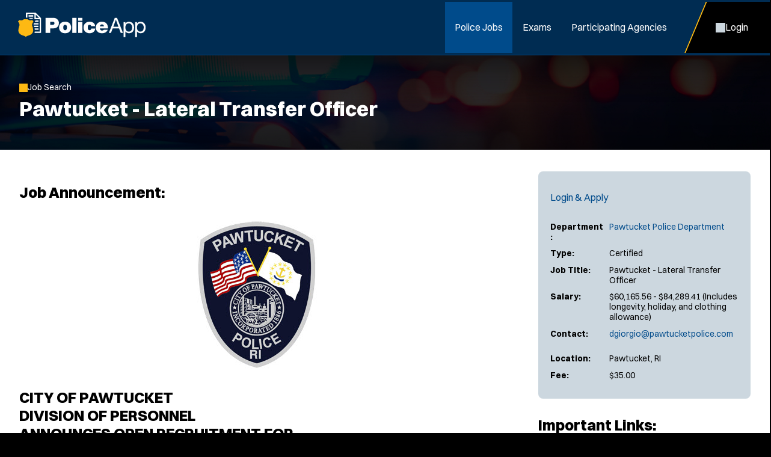

--- FILE ---
content_type: text/html; charset=utf-8
request_url: https://www.policeapp.com/Certified-Pawtucket-RI-Police-Officer-Jobs/3172/
body_size: 7073
content:


<!DOCTYPE html>
<html lang="en">
<head itemscope="" itemtype="http://schema.org/WebSite">
	<meta charset="UTF-8">
	<meta content="maximum-scale=5.0, user-scalable=yes, initial-scale=1" name="viewport">
	<title>Pawtucket, RI - Lateral Transfer Officer Job | PoliceApp</title>
	<meta name="keywords" content="certified, pawtucket, ri, police, officer, jobs">
	<meta name="description" content="Learn more about the hiring requirements and apply for Pawtucket, Rhode Island Lateral Transfer Police Officer Job">
	<link rel="stylesheet" href="/includes/css/style.css?d=5.28.2025" media="screen">
    <link rel="stylesheet" href="/includes/css/style-d.css?d=5.28.2025" media="screen and (min-width: 750px)">
    <link rel="stylesheet" href="/includes/css/style-m.css?d=3.24.2025" media="screen and (max-width: 749px)">

    <link rel="stylesheet" href="/includes/css/application/style.css?d=5.28.2025" media="screen">
    <link rel="stylesheet" href="/includes/css/application/style-d.css?d=6.4.2025" media="screen and (min-width: 750px)">
    <link rel="stylesheet" href="/includes/css/application/style-m.css?d=6.4.2025" media="screen and (max-width: 749px)">

    <link rel="stylesheet" href="/includes/css/style_print.css?d=5.28.2025" media="print">
    <script src="https://code.jquery.com/jquery-3.7.1.min.js" integrity="sha256-/JqT3SQfawRcv/BIHPThkBvs0OEvtFFmqPF/lYI/Cxo=" crossorigin="anonymous"></script>
    <script src="/includes/js/pageLoad.js?d=10.30.2025"></script>
    
    <link rel="stylesheet" href="https://cdnjs.cloudflare.com/ajax/libs/fancybox/3.5.7/jquery.fancybox.min.css" integrity="sha256-Vzbj7sDDS/woiFS3uNKo8eIuni59rjyNGtXfstRzStA=" crossorigin="anonymous" />
<script src="https://cdnjs.cloudflare.com/ajax/libs/fancybox/3.5.7/jquery.fancybox.min.js" integrity="sha256-yt2kYMy0w8AbtF89WXb2P1rfjcP/HTHLT7097U8Y5b8=" crossorigin="anonymous"></script>
<link rel="stylesheet" href="/Jobs/includes/fancybox/PoliceApp.css?d=9.2019" />
<script src="/Jobs/includes/fancybox/PoliceApp.js?d=12.12.2024"></script>
    <link rel="stylesheet" href="https://cdnjs.cloudflare.com/ajax/libs/font-awesome/5.13.0/css/all.min.css" integrity="sha256-h20CPZ0QyXlBuAw7A+KluUYx/3pK+c7lYEpqLTlxjYQ=" crossorigin="anonymous" />

    <link rel="shortcut icon" href="/favicon.ico">

    
		    <script type="text/javascript">
		        (function(c,l,a,r,i,t,y){
			      c[a]=c[a]||function(){(c[a].q=c[a].q||[]).push(arguments)};
			      t=l.createElement(r);t.async=1;t.src="https://www.clarity.ms/tag/"+i;
			      y=l.getElementsByTagName(r)[0];y.parentNode.insertBefore(t,y);
		        })(window, document, "clarity", "script", "oghhc2k27j");
		    </script>
            <script async src="https://www.googletagmanager.com/gtag/js?id=G-VJ1XKPE2J0"></script>
<script>
window.dataLayer = window.dataLayer || [];
function gtag(){dataLayer.push(arguments);}
gtag('js', new Date());
gtag('config', 'G-VJ1XKPE2J0');
</script>
<script>
!function(f,b,e,v,n,t,s)
{if(f.fbq)return;n=f.fbq=function(){n.callMethod?
n.callMethod.apply(n,arguments):n.queue.push(arguments)};
if(!f._fbq)f._fbq=n;n.push=n;n.loaded=!0;n.version='2.0';
n.queue=[];t=b.createElement(e);t.async=!0;
t.src=v;s=b.getElementsByTagName(e)[0];
s.parentNode.insertBefore(t,s)}(window, document,'script',
'https://connect.facebook.net/en_US/fbevents.js');
fbq('init', '282975882720348');
fbq('track', 'PageView');
</script>
<noscript><img height="1" width="1" style="display:none" src="https://www.facebook.com/tr?id=282975882720348&ev=PageView&noscript=1" /></noscript>

	
    
        <meta property="og:url" content="https://www.PoliceApp.com/Certified-Pawtucket-RI-Police-Officer-Jobs/3172/" />
        <meta property="og:image" content="https://www.policeapp.com/images/social/job-post-image.jpg">
        <meta property="og:image:type" content="image/png">
        <meta property="og:image:width" content="200">
        <meta property="og:image:height" content="51">
        <meta property="og:title" content="Check out this new job I found on PoliceApp.com!" />

        <meta name="twitter:card" content="summary_large_image">
        <meta name="twitter:site" content="@policeapp_com">
        <meta name="twitter:creator" content="@policeapp_com">
        <meta name="twitter:title" content="Pawtucket - Lateral Transfer Officer">
        <meta property="twitter:url" content="https://www.PoliceApp.com/Certified-Pawtucket-RI-Police-Officer-Jobs/3172/" />
    <script src="https://cdnjs.cloudflare.com/ajax/libs/jquery.form/4.3.0/jquery.form.min.js" integrity="sha384-qlmct0AOBiA2VPZkMY3+2WqkHtIQ9lSdAsAn5RUJD/3vA5MKDgSGcdmIv4ycVxyn" crossorigin="anonymous"></script>
<script src="/jobs/includes/jqueryForm/PoliceApp.js?d=2.25.2025"></script>

</head>

<!-- add class of 'logged-in' to <body> when user is logged in-->
<body class="jobs single-job-view logged-in policeapp">

    
	<header>
    <aside>
        <a id="skipNavigation" href="#main" tabindex="0">Skip Navigation</a>
    </aside>
    <div class="header-wrap">
        
            <a href="/" id="brand"><img src="/images/PoliceApp.svg" alt="Logo for: PoliceApp"/></a>
        
        <div id="navContainer">
            <aside class="menu">Close Menu</aside>
            <nav id="mainnav" aria-label="Main">
                <ul>
                    
                        <li class="on"><a href="/Police-Jobs/" target="_self" class="Menu">Police Jobs</a></li><li ><a href="/Police-Exams/" target="_self" class="Menu">Exams</a></li><li ><a href="/Participating-Agencies">Participating Agencies</a></li>
                    

                </ul>
            </nav>
            <nav id="ancillary" aria-label="Ancillary">
                <ul>
                    
                        <li class="account"><a href="/Jobs/Candidates"><span>Login</span></a></li>
                        

                </ul>
            </nav>
        </div>
        <nav id="mobilenav" aria-label="Mobile">
            
                <a class="account" href="/Jobs/Candidates"><span>Login</span></a>
                
            <span class="menu"><span>Menu</span></span>
        </nav>
    </div>
</header>

	<main id="main">
        
		    <div class="page-header">
			    <div class="wrap">
                    
                                    <a onclick="window.history.back();" class="back">Job Search</a>
                            
            <h1>Pawtucket - Lateral Transfer Officer</h1>
        


        
	            </div>
            </div>
        
            <div id="content">
	            <div class="wrap ">
		            <div class="content">
        

    

<div class="job-view flex mobile-column align-items-start space-between">
    <div class="job-apply">
        <div class="important-details flex column">
            
            <a href="/Jobs/apply/intro.aspx?jobId=3172" class="button icon arrow after desktopOnly">Login & Apply</a>
            
            <div class="grid-row">
                <span>Department:</span>
                <span>
                    
	                    <a href="/Pawtucket-RI-Police-Department/982/" >Pawtucket Police Department</a><br />
                    
                </span>
            </div>            
            <div class="grid-row">
                <span>Type:</span>
                <span>Certified</span>
            </div>
            <div class="grid-row">
                <span>Job Title:</span>
                <span>Pawtucket - Lateral Transfer Officer</span>
            </div>
            <div class="grid-row">
                <span>Salary:</span>
                <span>$60,165.56  - $84,289.41 (Includes longevity, holiday, and clothing allowance)</span>
            </div>
            
                <div class="grid-row">
                    <span>Contact:</span>
                    <span>
                    <a href="mailto:dgiorgio@pawtucketpolice.com">dgiorgio@pawtucketpolice.com</a></p>
                        
                    </span>
                </div>
            
            
            <div class="grid-row">
                <span>Location:</span>
                <span>
                    Pawtucket, RI<br />
                    
                </span>
            </div>
            
                <div class="grid-row">
                    <span>Fee:</span>
                    <span>
                        $35.00
                    </span>
                </div>
            
        </div>
        <div class="prerequisites">
            
                <h2>Important Links:</h2>
                <ul>
                
                    <li><a target="_blank" href="/Jobs/customer-files/Physical-Assessment-Test-Waiver-Release-Form_1.pdf">
                        <span>Physical Agility Assessment Waiver and Release Form</span>
                        <span>Download</span>

                        </a>

                    </li>
                
                </ul>
            
            
        </div>
    </div>
    <div class="job-description">

            

        <h2>Job Announcement:</h2>
       
            
            

            <p><div class="content-block image-block"><img alt="Pawtucket Police Department, RI Police Jobs" src="/Jobs/customer-files/Patche_1.jpg" alt="Pawtucket RI Police Patch"/></div><div class="content-block no-bg"><h2>CITY OF PAWTUCKET<br />DIVISION OF PERSONNEL<br />ANNOUNCES OPEN RECRUITMENT FOR<br />LATERAL TRANSFER OFFICER</h2></div><div class="content-block no-bg"><h2>SALARY:</h2>
<ul>
<li>12 Months Experience -&nbsp; $60,165.56 (Holiday Pay, Longevity&nbsp; and Clothing Allowance not included)</li>
<li>24 + Months Experience -&nbsp; $73,100.56 (Holiday Pay, Longevity&nbsp; and Clothing Allowance not included)</li>
</ul></div><div class="content-block no-bg"><h2>BENEFITS:</h2>
<ul>
<li>14 Paid Holidays Annually</li>
<li>Longevity Pay 7.5 % -10.75%</li>
<li>10 Year Vested; 20 Year Retirement Benefit</li>
<li>18 Vacation Days, up to 8 Personal Days Annually</li>
<li>2:1 Time Compensation</li>
<li>Uniform Cleaning &amp; Clothing Allowance</li>
<li>Comprehensive Health Insurance and Benefits</li>
<li>Full Health Insurance and Benefits at Retirement</li>
<li>Educational Opportunities</li>
<li>Military, Prior Law Enforcement, and Correctional Officer Pension Buyback</li>
</ul></div><div class="content-block light-bg"><p><strong>The City of Pawtucket Police Department is now accepting applications at all times.&nbsp;</strong>Applications must be completed online at <a href="http://www.PoliceApp.com/PawtucketPD">www.PoliceApp.com/PawtucketPD</a>.</p></div><div class="content-block dark-bg"><h2>MINIMUM QUALIFICATIONS REQUIRED FOR APPOINTMENT:</h2>
<p>Must possess the following:</p>
<ul>
<li>High School Diploma or a General Education Diploma (GED);</li>
<li>Age 18 or older, no more than 42 years of age;</li>
<li>U.S. Citizen;</li>
<li>A valid driver&rsquo;s license;</li>
<li>Thirty (30) completed college credits from an accredited college-OR-(1) year active military service in lieu of college credits.</li>
<li>R.I. P.O.S.T. Certified Police Officer in good standing</li>
<li>No Felony or Misdemeanor arrests and/or convictions</li>
<li>Pass a physical agility test</li>
<li>Pass a thorough background investigation, oral board and psychological exam.</li>
</ul></div><div class="content-block light-bg"><h2>TESTING PROCESS:</h2>
<p>The following phases of the testing process are being provided in advance so applicants can plan accordingly. The City of Pawtucket will notify all applicants of the specific dates and times for each event.&nbsp;Candidates who fail to report to any of the testing procedures and/or who fail any component of the testing process will be disqualified from further consideration.&nbsp;</p>
<h3>PHASE 1- PHYSICAL AGILITY TEST:</h3>
<p>Applicants will be required to pass a Physical Agility Test based on standards set by the Rhode Island Police Commission on Standards and Training. The requirements can be viewed at&nbsp;&nbsp;<a href="https://rimpa.ri.gov/basic-recruitment-information">http://rimpa.ri.gov/basicrecruitment/requirements.php&nbsp;</a></p>
<p>This test will be conducted by certified fitness assessors and consists of a battery of tests including; 300 meter run, 1 minute push-up test, 1minute sit-up test, and a 1.5 mile run. Candidates must pass all components of the agility test in order to continue to the next phase of the selection process. Those who do not attain the minimum acceptable score will be eliminated from the process and will be so notified at that time.</p>
<p>Applicants will be provided a specific date and time to attend the physical agility test.</p>
<h3>PHASE 2-ORAL INTERVIEW</h3>
<p>Candidates who pass the physical agility test will be invited through official notification, to participate in the next phase of the process, the oral interview.&nbsp;</p>
<h3>PHASE 3- COMPREHENSIVE BACKGROUND INVESTIGATION</h3>
<p>Candidates who are deemed eligible may be offered a conditional and contingent offer of probationary employment for the position of police officer with the Pawtucket Police Department must successfully pass a series of pre-employment requirements; attain a satisfactory-average score on the battery of psychological tests; a medical examination, which shall include medical history and a drug screen test, as well as an extensive background investigation.</p>
<p>Failure to provide/submit any of the required listed information by the applicant may disqualify the candidate from any further consideration by the Pawtucket Police Department.</p></div><div class="content-block no-bg"><h2>HIRING PROCESS:</h2>
<ul>
<li>Application Submission</li>
<li>Physical Agility Test</li>
<li>Oral Interview</li>
<li>Background Investigation</li>
<li>Medical Examination</li>
<li>Psychological Examination</li>
<li>RI P.O.S.T. Review</li>
</ul>
<p>In accordance with the Rhode Island Police Commission on Standards and Training, a background and police record investigation is required (FBI and NCIC).&nbsp;&nbsp;</p></div><div class="content-block light-bg"><h3>The City of Pawtucket is an Equal Opportunity Employer/Affirmative Action and fully complies with&nbsp;the Americans with Disabilities Act.</h3>
<h3>Minorities and Women are encouraged to apply.</h3></div></p>

            

	                <p>Please direct questions regarding this position to <a href="mailto:dgiorgio@pawtucketpolice.com">dgiorgio@pawtucketpolice.com</a></p>
                

        <div class="content-block text-block no-bg">
            <hr>
             <h2>About Law Enforcement Jobs</h2><p>Jobs close at 11:59 PM (Eastern) on the deadline date specified, or when the position capacity has been met, or unless otherwise specified in the announcement.  If the deadline date is not specified in the announcement, the agency has sole discretion on setting the deadline and jobs may close without notice.  It is the applicant's responsibility to thoroughly read and understand the deadline requirements and capacity limits as outlined by the agency.</p> <p>Applicants are responsible for checking their email and logging into their PoliceApp account to monitor for updates.</p>
        </div>

        
        <div class="content-block social-block no-bg">
            <hr>
            <h2>Share this Job Opening:</h2>
            <div class="flex gap-30">
                <a class="facebook" title="Share on Facebook" href="javascript:void(0);" onclick="javascript:window.open('https://www.facebook.com/sharer/sharer.php?u=https://www.policeapp.com/Certified-Pawtucket-RI-Police-Officer-Jobs/3172/', '', 'menubar=no,toolbar=no,resizable=yes,scrollbars=yes,height=600,width=600');return false;">Facebook</a>
                <a class="twitter" title="Share on Twitter" href="javascript:void(0);" onclick="javascript:window.open('https://twitter.com/share?url=https://www.policeapp.com/Certified-Pawtucket-RI-Police-Officer-Jobs/3172/', '', 'menubar=no,toolbar=no,resizable=yes,scrollbars=yes,height=600,width=600');return false;">Twitter</a>
                <a class="email" href="mailto:?subject=Check out this new job I found on PoliceApp.com!&body=I was looking at law enforcement job announcements on PoliceApp.com and found this job I thought you might be interested in. Check it out!%0D%0Ahttps://www.policeapp.com/Certified-Pawtucket-RI-Police-Officer-Jobs/3172/">Email</a>
            </div>        
        </div>
           


    </div><!-- /.job-description -->
    
        <div class="mobileOnly sticky-apply"><a href="/Jobs/apply/intro.aspx?jobId=3172" class="button icon arrow after">Login & Apply</a></div>
    
    
</div><!--job view//-->






<script>
$(function () {

    // Sticky header on mobile
    var pageHeader = $('.page-header').outerHeight();
    var pageTitle = $('h1').html();
    var jobTitle = $('<div class="job-title"><div>' + pageTitle + '</div></div>');

    $(jobTitle).prependTo('.sticky-apply');

    $(window).scroll(function () {
        jQuery(window).scroll(function () {
            if (jQuery(window).scrollTop() >= pageHeader) {
                jQuery('.sticky-apply .job-title').addClass('show');
            }
            else {
                jQuery('.sticky-apply .job-title').removeClass('show');
            }
        })
    });

});
</script>







<script src="https://cdnjs.cloudflare.com/ajax/libs/jquery.form/4.3.0/jquery.form.min.js" integrity="sha384-qlmct0AOBiA2VPZkMY3+2WqkHtIQ9lSdAsAn5RUJD/3vA5MKDgSGcdmIv4ycVxyn" crossorigin="anonymous"></script>
<script src="/jobs/includes/jqueryForm/PoliceApp.js?d=2.25.2025"></script>
<script>
// track our link clicks to google analytics
// on job view and department view

jQuery(document).ready(function () {
    enableAjaxForm('#JobViewContactForm', '#popoverErrorDiv', '#popoverFormAction', '#popoverFormSubmit');

	jQuery('a').each(function(){
		var link = jQuery(this);
		var href = link.attr('href');

		if ( typeof( href ) == "string"  )
		{
 		      

            if ((href.toLowerCase().indexOf('http:') == 0 || href.toLowerCase().indexOf('https:') == 0) && (href.toLowerCase().indexOf('policeapp.com') < 0))
			{
				// if external link
				href = href.toLowerCase().replace("http://","").replace("https://","");

 				link.click(function(event){

 					// don't open the link yet
 					event.preventDefault();

 					ga('send', 'event', 'Pawtucket - Lateral Transfer Officer JobID:3172', 'job_external_link_click', href, 3172);

                    
                        // now wait 300 milliseconds... and open the link as usual
                        setTimeout(function () { window.open(link.attr("href"), (!link.attr("target") ? "_self" : link.attr("target"))); }, 500);
                    
 				});
			}
			else if ( href.indexOf('@') > 0 )
			{
				// if mailto link
				href = href.toLowerCase().replace("mailto:","");

 				link.click(function(){

 					// don't open the link yet
 					event.preventDefault();

 					ga('send', 'event', 'Pawtucket - Lateral Transfer Officer JobID:3172', 'job_email_link_click', href, 3172);

 					// now wait 300 milliseconds... and open the link as usual
					setTimeout(function() { window.open(link.attr("href"),(!link.attr("target")?"_self":link.attr("target"))); },500);
 				});
			}
			else if ( href.toLowerCase().indexOf('customer-files') > 0 || href.toLowerCase().indexOf('customer-departments') > 0 )
			{
				// if download link
 				link.click(function(){

 					// don't open the link yet
 					event.preventDefault();

 					ga('send', 'event', 'Pawtucket - Lateral Transfer Officer JobID:3172', 'job_file_download', href, 3172);

                    
                        // now wait 300 milliseconds... and open the link as usual
                        setTimeout(function () { window.open(link.attr("href"), (!link.attr("target") ? "_self" : link.attr("target"))); }, 500);
                    

                    });
            }
        }
    });
});

</script>



    


        
               		</div>
	            </div>
            </div>
        
    </main>
	

<footer>
    <div class="wrap">
        <div class="footer-top">
            
                <div>
                    <span class="title">PoliceApp</span>
                    <ul>
                        <li><a href="/About/">About</a></li>
                        <li><a href="/Careers">Join Our Team</a></li>
                        <li><a href="https://info.policeapp.com/request-a-demo" target="_blank">Request a Demo</a></li>
                    </ul>
                </div>
             
                <div class="social-links">
                    <ul>
                        <li><a href="https://www.facebook.com/PoliceApp" target="_blank" class="social facebook" aria-label="PoliceApp Facebook link"></a></li>
                        <li><a href="https://twitter.com/PoliceApp_Com" target="_blank" class="social twitter" aria-label="PoliceApp Twitter link"></a></li>
                        <li><a href="http://www.linkedin.com/company/policeapp-com" target="_blank" class="social linkedin" aria-label="PoliceApp LinkedIn link"></a></li>
                        <li><a href="https://www.instagram.com/policeapp/" target="_blank" class="social instagram" aria-label="PoliceApp Instagram link"></a></li>
                    </ul>
                </div>
                <div>
                    <span class="title">Contact</span>
                    <address>
                        5 Brookside Dr<br>
                        Wallingford, CT 06492<br>
                        <a href="tel:855-720-2777">855-720-2777</a>
                    </address>
                </div>
            
        </div>
        <div class="footer-bottom">
            <div>
                Simplifying the Law Enforcement & Police Job Hiring Process Across the United States.
               View Current Certified Pawtucket RI Law Enforcement Jobs & Police Jobs.
                
            </div>
            <div>
                
	                &copy; 2010 - 2025 PoliceApp.com. All rights reserved.
                
                <nav>
                    <ul>
                        <li><a href="/Privacy_Policy/">Privacy Policy</a></li>
                        <li><a href="/Terms_of_Use/">Terms of Use</a></li>
                        <li><a href="/Accessibility/">Accessibility</a></li>
                        <li><a href="/Site-Map/">Site Map</a></li>
                    </ul>
                </nav>
            </div>
        </div>
        
    </div>
</footer>

    

<!-- Start of HubSpot Embed Code --> <script type="text/javascript" id="hs-script-loader" async defer src="//js.hs-scripts.com/44366251.js"></script> <!-- End of HubSpot Embed Code -->


<script>(function(){function c(){var b=a.contentDocument||a.contentWindow.document;if(b){var d=b.createElement('script');d.innerHTML="window.__CF$cv$params={r:'9b0918862d48e1e3',t:'MTc2NjE3MDMzMw=='};var a=document.createElement('script');a.src='/cdn-cgi/challenge-platform/scripts/jsd/main.js';document.getElementsByTagName('head')[0].appendChild(a);";b.getElementsByTagName('head')[0].appendChild(d)}}if(document.body){var a=document.createElement('iframe');a.height=1;a.width=1;a.style.position='absolute';a.style.top=0;a.style.left=0;a.style.border='none';a.style.visibility='hidden';document.body.appendChild(a);if('loading'!==document.readyState)c();else if(window.addEventListener)document.addEventListener('DOMContentLoaded',c);else{var e=document.onreadystatechange||function(){};document.onreadystatechange=function(b){e(b);'loading'!==document.readyState&&(document.onreadystatechange=e,c())}}}})();</script></body>
</html>

--- FILE ---
content_type: text/css
request_url: https://www.policeapp.com/includes/css/style.css?d=5.28.2025
body_size: 44473
content:
@charset "UTF-8";
/* Web Solutions 4.0 Compatible */

/* 
Centralize all icons, theme colors and fonts for easier management: @import url("/includes/css/theme.css"); 
*/

:root {

	/* Icons */
	--arrow-left: url('data:image/svg+xml,%3Csvg%20width%3D%2213px%22%20height%3D%2211px%22%20viewBox%3D%220%200%2013%2011%22%20version%3D%221.1%22%20xmlns%3D%22http%3A%2F%2Fwww.w3.org%2F2000%2Fsvg%22%20xmlns%3Axlink%3D%22http%3A%2F%2Fwww.w3.org%2F1999%2Fxlink%22%3E%3Cg%20id%3D%22Website%22%20stroke%3D%22none%22%20stroke-width%3D%221%22%20fill%3D%22none%22%20fill-rule%3D%22evenodd%22%3E%3Cg%20id%3D%22Job-View%22%20transform%3D%22translate(-16%2C%20-84)%22%20fill%3D%22%23000000%22%20fill-rule%3D%22nonzero%22%3E%3Cg%20id%3D%22Group-17%22%20transform%3D%22translate(0%2C%2060)%22%3E%3Cpath%20d%3D%22M28.2253908%2C29.2497496%20C28.2253908%2C29.6120543%2027.9311718%2C29.9062734%2027.5688671%2C29.9062734%20L18.2941405%2C29.9062734%20L21.9226564%2C33.3679923%20C22.18584%2C33.6183518%2022.1952461%2C34.0354533%2021.9448732%2C34.2960392%20C21.6945137%2C34.558375%2021.2793264%2C34.5677811%2021.0168263%2C34.318256%20L16.2043263%2C29.724506%20C16.0736912%2C29.6024839%2016.0002132%2C29.4302186%2016.0002132%2C29.2497496%20C16.0002132%2C29.0692807%2016.0736912%2C28.8997496%2016.203574%2C28.7739686%20L21.016074%2C24.1802186%20C21.2773433%2C23.931664%2021.6929682%2C23.9409608%2021.9445307%2C24.2034609%20C22.1948902%2C24.4632265%2022.1854837%2C24.8802187%2021.9223139%2C25.1315079%20L18.2937983%2C28.5932259%20L27.593407%2C28.5932259%20C27.954687%2C28.5934996%2028.2253908%2C28.8888122%2028.2253908%2C29.2497496%20L28.2253908%2C29.2497496%20Z%22%20id%3D%22Path%22%3E%3C%2Fpath%3E%3C%2Fg%3E%3C%2Fg%3E%3C%2Fg%3E%3C%2Fsvg%3E');
	--arrow-right: url('data:image/svg+xml,%3Csvg%20width%3D%2213px%22%20height%3D%2211px%22%20viewBox%3D%220%200%2013%2011%22%20version%3D%221.1%22%20xmlns%3D%22http%3A%2F%2Fwww.w3.org%2F2000%2Fsvg%22%20xmlns%3Axlink%3D%22http%3A%2F%2Fwww.w3.org%2F1999%2Fxlink%22%3E%3Cg%20id%3D%22Website%22%20stroke%3D%22none%22%20stroke-width%3D%221%22%20fill%3D%22none%22%20fill-rule%3D%22evenodd%22%3E%3Cg%20id%3D%22Job-View%22%20transform%3D%22translate(-16%2C%20-84)%22%20fill%3D%22%23000000%22%20fill-rule%3D%22nonzero%22%3E%3Cg%20id%3D%22Group-17%22%20transform%3D%22translate(0%2C%2060)%22%3E%3Cpath%20d%3D%22M28.2253908%2C29.2497496%20C28.2253908%2C29.6120543%2027.9311718%2C29.9062734%2027.5688671%2C29.9062734%20L18.2941405%2C29.9062734%20L21.9226564%2C33.3679923%20C22.18584%2C33.6183518%2022.1952461%2C34.0354533%2021.9448732%2C34.2960392%20C21.6945137%2C34.558375%2021.2793264%2C34.5677811%2021.0168263%2C34.318256%20L16.2043263%2C29.724506%20C16.0736912%2C29.6024839%2016.0002132%2C29.4302186%2016.0002132%2C29.2497496%20C16.0002132%2C29.0692807%2016.0736912%2C28.8997496%2016.203574%2C28.7739686%20L21.016074%2C24.1802186%20C21.2773433%2C23.931664%2021.6929682%2C23.9409608%2021.9445307%2C24.2034609%20C22.1948902%2C24.4632265%2022.1854837%2C24.8802187%2021.9223139%2C25.1315079%20L18.2937983%2C28.5932259%20L27.593407%2C28.5932259%20C27.954687%2C28.5934996%2028.2253908%2C28.8888122%2028.2253908%2C29.2497496%20L28.2253908%2C29.2497496%20Z%22%20id%3D%22Path%22%20transform%3D%22translate(22.1128%2C%2029.2496)%20scale(-1%2C%201)%20translate(-22.1128%2C%20-29.2496)%22%3E%3C%2Fpath%3E%3C%2Fg%3E%3C%2Fg%3E%3C%2Fg%3E%3C%2Fsvg%3E');
	--arrow-up: url('data:image/svg+xml,%3Csvg%20width%3D%2211px%22%20height%3D%2213px%22%20viewBox%3D%220%200%2011%2013%22%20version%3D%221.1%22%20xmlns%3D%22http%3A%2F%2Fwww.w3.org%2F2000%2Fsvg%22%20xmlns%3Axlink%3D%22http%3A%2F%2Fwww.w3.org%2F1999%2Fxlink%22%3E%3Cg%20id%3D%22Page-1%22%20stroke%3D%22none%22%20stroke-width%3D%221%22%20fill%3D%22none%22%20fill-rule%3D%22evenodd%22%3E%3Cpath%20d%3D%22M11.3622281%2C6.1126991%20C11.3622281%2C6.4750038%2011.0680091%2C6.7692229%2010.7057044%2C6.7692229%20L1.43097777%2C6.7692229%20L5.05949367%2C10.2309418%20C5.32267727%2C10.4813013%205.33208337%2C10.8984028%205.08171047%2C11.1589887%20C4.83135097%2C11.4213245%204.41616367%2C11.4307306%204.15366357%2C11.1812055%20L-0.658836427%2C6.5874555%20C-0.789471527%2C6.4654334%20-0.862949527%2C6.2931681%20-0.862949527%2C6.1126991%20C-0.862949527%2C5.9322302%20-0.789471527%2C5.7626991%20-0.659588727%2C5.6369181%20L4.15291127%2C1.0431681%20C4.41418057%2C0.794613501%204.82980547%2C0.803910301%205.08136797%2C1.0664104%20C5.33172747%2C1.326176%205.32232097%2C1.7431682%205.05915117%2C1.9944574%20L1.43063557%2C5.4561754%20L10.7302443%2C5.4561754%20C11.0915243%2C5.4564491%2011.3622281%2C5.7517617%2011.3622281%2C6.1126991%20L11.3622281%2C6.1126991%20Z%22%20id%3D%22Path%22%20fill%3D%22%23000000%22%20fill-rule%3D%22nonzero%22%20transform%3D%22translate(5.2496%2C%206.1126)%20scale(-1%2C%201)%20rotate(90)%20translate(-5.2496%2C%20-6.1126)%22%3E%3C%2Fpath%3E%3C%2Fg%3E%3C%2Fsvg%3E');
	--arrow-down: url('data:image/svg+xml,%3Csvg%20width%3D%2211px%22%20height%3D%2213px%22%20viewBox%3D%220%200%2011%2013%22%20version%3D%221.1%22%20xmlns%3D%22http%3A%2F%2Fwww.w3.org%2F2000%2Fsvg%22%20xmlns%3Axlink%3D%22http%3A%2F%2Fwww.w3.org%2F1999%2Fxlink%22%3E%3Cg%20stroke%3D%22none%22%20stroke-width%3D%221%22%20fill%3D%22none%22%20fill-rule%3D%22evenodd%22%3E%3Cg%20transform%3D%22translate(5.2496%2C%206.1126)%20rotate(180)%20translate(-5.2496%2C%20-6.1126)translate(-0.0001%2C%200.0001)%22%20fill%3D%22%23000000%22%20fill-rule%3D%22nonzero%22%3E%3Cpath%20d%3D%22M11.3622281%2C6.11269911%20C11.3622281%2C6.47500381%2011.0680091%2C6.76922291%2010.7057044%2C6.76922291%20L1.43097776%2C6.76922291%20L5.05949366%2C10.2309418%20C5.32267726%2C10.4813013%205.33208336%2C10.8984028%205.08171046%2C11.1589887%20C4.83135096%2C11.4213245%204.41616366%2C11.4307306%204.15366356%2C11.1812055%20L-0.658836441%2C6.58745551%20C-0.789471541%2C6.46543341%20-0.862949541%2C6.29316811%20-0.862949541%2C6.11269911%20C-0.862949541%2C5.93223021%20-0.789471541%2C5.76269911%20-0.659588741%2C5.63691811%20L4.15291126%2C1.04316811%20C4.41418056%2C0.794613515%204.82980546%2C0.803910315%205.08136796%2C1.06641041%20C5.33172746%2C1.32617601%205.32232096%2C1.74316821%205.05915116%2C1.99445741%20L1.43063556%2C5.45617541%20L10.7302443%2C5.45617541%20C11.0915243%2C5.45644911%2011.3622281%2C5.75176171%2011.3622281%2C6.11269911%20L11.3622281%2C6.11269911%20Z%22%20id%3D%22Path%22%20transform%3D%22translate(5.2496%2C%206.1126)%20scale(-1%2C%201)%20rotate(90)%20translate(-5.2496%2C%20-6.1126)%22%3E%3C%2Fpath%3E%3C%2Fg%3E%3C%2Fg%3E%3C%2Fsvg%3E');
	--bars: url('data:image/svg+xml,%3Csvg%20width%3D%2212px%22%20height%3D%2211px%22%20viewBox%3D%220%200%2012%2011%22%20version%3D%221.1%22%20xmlns%3D%22http%3A%2F%2Fwww.w3.org%2F2000%2Fsvg%22%20xmlns%3Axlink%3D%22http%3A%2F%2Fwww.w3.org%2F1999%2Fxlink%22%3E%3Cg%20id%3D%22Symbols%22%20stroke%3D%22none%22%20stroke-width%3D%221%22%20fill%3D%22none%22%20fill-rule%3D%22evenodd%22%3E%3Cg%20id%3D%22Header---Mobile-v3---Logged-In%22%20transform%3D%22translate(-302%2C%20-25)%22%20fill%3D%22%23000000%22%20fill-rule%3D%22nonzero%22%3E%3Cg%20id%3D%22Rectangle-Copy-4%22%20transform%3D%22translate(295%2C%2013)%22%3E%3Cg%20id%3D%22Group%22%20transform%3D%22translate(7%2C%209)%22%3E%3Cpath%20d%3D%22M0%2C3.91666667%20C0%2C3.41049528%200.383839335%2C3%200.857142857%2C3%20L11.1428571%2C3%20C11.6169646%2C3%2012%2C3.41049528%2012%2C3.91666667%20C12%2C4.42369827%2011.6169646%2C4.83333333%2011.1428571%2C4.83333333%20L0.857142857%2C4.83333333%20C0.383839335%2C4.83333333%200%2C4.42369827%200%2C3.91666667%20Z%20M0%2C8.5%20C0%2C7.99296884%200.383839335%2C7.58333333%200.857142857%2C7.58333333%20L11.1428571%2C7.58333333%20C11.6169646%2C7.58333333%2012%2C7.99296884%2012%2C8.5%20C12%2C9.0070316%2011.6169646%2C9.41666667%2011.1428571%2C9.41666667%20L0.857142857%2C9.41666667%20C0.383839335%2C9.41666667%200%2C9.0070316%200%2C8.5%20Z%20M11.1428571%2C14%20L0.857142857%2C14%20C0.383839335%2C14%200%2C13.5903649%200%2C13.0833333%20C0%2C12.5763017%200.383839335%2C12.1666667%200.857142857%2C12.1666667%20L11.1428571%2C12.1666667%20C11.6169646%2C12.1666667%2012%2C12.5763017%2012%2C13.0833333%20C12%2C13.5903649%2011.6169646%2C14%2011.1428571%2C14%20Z%22%20id%3D%22Shape%22%3E%3C%2Fpath%3E%3C%2Fg%3E%3C%2Fg%3E%3C%2Fg%3E%3C%2Fg%3E%3C%2Fsvg%3E');
	--check: url('data:image/svg+xml,%3Csvg%20width%3D%2214px%22%20height%3D%2210px%22%20viewBox%3D%220%200%2014%2010%22%20version%3D%221.1%22%20xmlns%3D%22http%3A%2F%2Fwww.w3.org%2F2000%2Fsvg%22%20xmlns%3Axlink%3D%22http%3A%2F%2Fwww.w3.org%2F1999%2Fxlink%22%3E%3Cg%20id%3D%22Symbols%22%20stroke%3D%22none%22%20stroke-width%3D%221%22%20fill%3D%22none%22%20fill-rule%3D%22evenodd%22%3E%3Cg%20id%3D%22overlays%2Ffilter-jobs%22%20transform%3D%22translate(-127%2C%20-603)%22%20fill%3D%22%23000000%22%20fill-rule%3D%22nonzero%22%3E%3Cg%20id%3D%22Group-16%22%20transform%3D%22translate(42%2C%20584)%22%3E%3Cg%20id%3D%22Group-15%22%20transform%3D%22translate(84.9961%2C%2013)%22%3E%3Cpath%20d%3D%22M13.7608044%2C6.22453943%20C14.0797319%2C6.52605806%2014.0797319%2C7.01362082%2013.7608044%2C7.28627083%20L5.50619772%2C15.7544593%20C5.2404244%2C16.0816387%204.76515878%2C16.0816387%204.47124495%2C15.7544593%20L0.219778764%2C11.3920592%20C-0.0732595879%2C11.1194092%20-0.0732595879%2C10.6318464%200.219778764%2C10.3303278%20C0.512786103%2C10.0320165%200.988051243%2C10.0320165%201.28102709%2C10.3303278%20L5.00279159%2C14.1506357%20L12.7258517%2C6.22453943%20C13.0197655%2C5.9249453%2013.4950311%2C5.9249453%2013.7608044%2C6.22453943%20Z%22%20id%3D%22Path%22%3E%3C%2Fpath%3E%3C%2Fg%3E%3C%2Fg%3E%3C%2Fg%3E%3C%2Fg%3E%3C%2Fsvg%3E');
	--cog: url('data:image/svg+xml,%3Csvg%20width%3D%2215px%22%20height%3D%2216px%22%20viewBox%3D%220%200%2015%2016%22%20version%3D%221.1%22%20xmlns%3D%22http%3A%2F%2Fwww.w3.org%2F2000%2Fsvg%22%20xmlns%3Axlink%3D%22http%3A%2F%2Fwww.w3.org%2F1999%2Fxlink%22%3E%3Cg%20id%3D%22Website%22%20stroke%3D%22none%22%20stroke-width%3D%221%22%20fill%3D%22none%22%20fill-rule%3D%22evenodd%22%3E%3Cg%20id%3D%22Accounts---Dashboard%22%20transform%3D%22translate(-228%2C%20-500)%22%20fill%3D%22%23000000%22%20fill-rule%3D%22nonzero%22%3E%3Cg%20id%3D%22Group%22%20transform%3D%22translate(228%2C%20497)%22%3E%3Cpath%20d%3D%22M14.9569904%2C8.20625019%20C15.0595643%2C8.47500038%2014.9725318%2C8.77812481%2014.7611691%2C8.97500038%20L13.4152827%2C10.2062502%20C13.449474%2C10.4656248%2013.4681239%2C10.7312498%2013.4681239%2C11%20C13.4681239%2C11.2687502%2013.449474%2C11.5343752%2013.4152827%2C11.7937498%20L14.7611691%2C13.0249996%20C14.9725318%2C13.2218752%2015.0595643%2C13.5249996%2014.9569904%2C13.7937498%20C14.8202262%2C14.1656246%2014.6554877%2C14.5249996%2014.4689908%2C14.8656254%20L14.3229012%2C15.1187496%20C14.1177545%2C15.4624996%2013.8877419%2C15.7875004%2013.6359709%2C16.0968752%20C13.449474%2C16.3187504%2013.1479713%2C16.3968754%2012.874442%2C16.3093748%20L11.14313%2C15.7531252%20C10.7266195%2C16.0749998%2010.2386199%2C16.34375%209.77548622%2C16.5500002%20L9.38695107%2C18.3343754%20C9.32478545%2C18.6156254%209.10720576%2C18.8156252%208.82124351%2C18.890625%20C8.39230109%2C18.9624996%207.95092478%2C19%207.47224966%2C19%20C7.04952323%2C19%206.60814739%2C18.9624996%206.17920449%2C18.890625%20C5.89324272%2C18.8156252%205.67566303%2C18.6156254%205.61349741%2C18.3343754%20L5.22496226%2C16.5500002%20C4.73385373%2C16.34375%204.27382802%2C16.0749998%203.85731853%2C15.7531252%20L2.1272491%2C16.3093748%20C1.85247716%2C16.3968754%201.54941974%2C16.3187504%201.36540955%2C16.0968752%20C1.11332792%2C15.7875004%200.88331483%2C15.4624996%200.678168081%2C15.1187496%20L0.532700274%2C14.8656254%20C0.344027378%2C14.5249996%200.179910168%2C14.1656246%200.0422130645%2C13.7937498%20C-0.0584954171%2C13.5249996%200.0263605269%2C13.2218752%200.239588636%2C13.0249996%20L1.58423091%2C11.7937498%20C1.55003963%2C11.5343752%201.5323222%2C11.2687502%201.5323222%2C11%20C1.5323222%2C10.7312498%201.55003963%2C10.4656248%201.58423091%2C10.2062502%20L0.239588636%2C8.97500038%20C0.0263605269%2C8.77812481%20-0.0584954171%2C8.47812462%200.0422130645%2C8.20625019%20C0.179910168%2C7.83437538%200.34433851%2C7.47500038%200.532700274%2C7.13437462%20L0.67785695%2C6.88125038%20C0.883314356%2C6.53750038%201.11332745%2C6.21249962%201.36540907%2C5.90468788%20C1.54941926%2C5.68124962%201.85247668%2C5.60375023%202.12724863%2C5.69187546%20L3.85731806%2C6.24687481%20C4.27382755%2C5.92374992%204.73385326%2C5.65499973%205.22496178%2C5.45093727%20L5.61349693%2C3.66656208%20C5.67566256%2C3.3828125%205.89324224%2C3.15750027%206.17920402%2C3.10968781%20C6.60814692%2C3.0375309%207.04952275%2C3%207.50022353%2C3%20C7.9509243%2C3%208.39230061%2C3.0375309%208.82124304%2C3.10968781%20C9.10720529%2C3.15750027%209.32478497%2C3.3828125%209.3869506%2C3.66656208%20L9.77548575%2C5.45093727%20C10.2386195%2C5.65499973%2010.726619%2C5.92374992%2011.1431295%2C6.24687481%20L12.8744415%2C5.69187546%20C13.1479709%2C5.60375023%2013.4494736%2C5.68124962%2013.6359704%2C5.90468788%20C13.8877414%2C6.21249962%2014.117754%2C6.53750038%2014.3229008%2C6.88125038%20L14.4689904%2C7.13437462%20C14.6554872%2C7.47500038%2014.8202258%2C7.83437538%2014.9569899%2C8.20625019%20L14.9569904%2C8.20625019%20Z%20M7.50022353%2C13.5%20C8.8740842%2C13.5%209.98684849%2C12.3812504%209.98684849%2C10.9718752%20C9.98684849%2C9.6187501%208.8740842%2C8.47187519%207.50022353%2C8.47187519%20C6.12636333%2C8.47187519%205.01359857%2C9.6187501%205.01359857%2C10.9718752%20C5.01359857%2C12.3812504%206.12636333%2C13.5%207.50022353%2C13.5%20Z%22%20id%3D%22Shape%22%3E%3C%2Fpath%3E%3C%2Fg%3E%3C%2Fg%3E%3C%2Fg%3E%3C%2Fsvg%3E');
    --comment: url('data:image/svg+xml,%3Csvg%20width%3D%2212px%22%20height%3D%2211px%22%20viewBox%3D%220%200%2012%2011%22%20version%3D%221.1%22%20xmlns%3D%22http%3A%2F%2Fwww.w3.org%2F2000%2Fsvg%22%20xmlns%3Axlink%3D%22http%3A%2F%2Fwww.w3.org%2F1999%2Fxlink%22%3E%3Cg%20stroke%3D%22none%22%20stroke-width%3D%221%22%20fill%3D%22none%22%20fill-rule%3D%22evenodd%22%3E%3Cpath%20d%3D%22M12.0000004%2C5.10714286%20C12.0000004%2C7.92834806%209.31406236%2C10.2142857%206%2C10.2142857%20C5.13046861%2C10.2142857%204.30546868%2C10.057143%203.56015611%2C9.77477694%20C3.28125%2C9.98839331%202.82656229%2C10.2805807%202.28749979%2C10.5261164%20C1.72499979%2C10.7814734%201.04765618%2C11%200.375%2C11%20C0.22265625%2C11%200.0867186785%2C10.9042412%200.0281249285%2C10.7569198%20C-0.0304688215%2C10.6095984%200.00234353542%2C10.4426344%200.107812285%2C10.3296878%20L0.107812285%2C10.3296878%20L0.107812285%2C10.3296878%20L0.114843607%2C10.322322%20C0.121874928%2C10.3149563%200.131249785%2C10.3051342%200.145312428%2C10.2879472%20C0.171093822%2C10.2584826%200.2109375%2C10.211831%200.260156393%2C10.1479915%20C0.356250286%2C10.0252237%200.485156536%2C9.84352739%200.616406679%2C9.61763423%20C0.850781679%2C9.21004479%201.07343793%2C8.67477724%201.11796904%2C8.07321474%20C0.414844036%2C7.23839256%203.57623321e-07%2C6.21450908%203.57623321e-07%2C5.10714286%20C3.57623321e-07%2C2.28593765%202.685938%2C0%206.00000036%2C0%20C9.31406271%2C0%2012.0000004%2C2.28593765%2012.0000004%2C5.10714286%20L12.0000004%2C5.10714286%20Z%22%20id%3D%22icon-comment%22%20fill%3D%22%23000000%22%20fill-rule%3D%22nonzero%22%3E%3C%2Fpath%3E%3C%2Fg%3E%3C%2Fsvg%3E');
	--dashboard-applications: url('data:image/svg+xml,%3Csvg%20width%3D%2216px%22%20height%3D%2220px%22%20viewBox%3D%220%200%2016%2020%22%20version%3D%221.1%22%20xmlns%3D%22http%3A%2F%2Fwww.w3.org%2F2000%2Fsvg%22%20xmlns%3Axlink%3D%22http%3A%2F%2Fwww.w3.org%2F1999%2Fxlink%22%3E%3Cg%20id%3D%22Website%22%20stroke%3D%22none%22%20stroke-width%3D%221%22%20fill%3D%22none%22%20fill-rule%3D%22evenodd%22%3E%3Cg%20id%3D%22Accounts---Dashboard%22%20transform%3D%22translate(-37%2C%20-298)%22%20fill%3D%22%23000000%22%20fill-rule%3D%22nonzero%22%3E%3Cpath%20d%3D%22M49.75%2C300.75%20L47.9090044%2C300.75%20C47.6013674%2C299.394766%2046.4361327%2C298.375%2045%2C298.375%20C43.5638673%2C298.375%2042.3652344%2C299.394766%2042.0906247%2C300.75%20L40.2499994%2C300.75%20C38.9381828%2C300.75%2037.8749994%2C301.813555%2037.8749994%2C303.125%20L37.8749994%2C315%20C37.8749994%2C316.311445%2038.9381828%2C317.375%2040.2499994%2C317.375%20L49.7499994%2C317.375%20C51.0618161%2C317.375%2052.1249994%2C316.311445%2052.1249994%2C315%20L52.1249994%2C303.125%20C52.1249994%2C301.813555%2051.0599599%2C300.75%2049.7499994%2C300.75%20L49.75%2C300.75%20Z%20M44.9999994%2C300.15625%20C45.4909563%2C300.15625%2045.8906244%2C300.555918%2045.8906244%2C301.046875%20C45.8906244%2C301.537831%2045.4898431%2C301.9375%2044.9999994%2C301.9375%20C44.5101558%2C301.9375%2044.1093744%2C301.537832%2044.1093744%2C301.046875%20C44.1093744%2C300.555918%2044.5101558%2C300.15625%2044.9999994%2C300.15625%20Z%20M50.3437494%2C315%20C50.3437494%2C315.327305%2050.077378%2C315.59375%2049.7499994%2C315.59375%20L40.2499994%2C315.59375%20C39.9226203%2C315.59375%2039.6562489%2C315.327305%2039.6562489%2C315%20L39.6562489%2C303.125%20C39.6562489%2C302.797695%2039.9226203%2C302.53125%2040.2499994%2C302.53125%20L40.927617%2C302.53125%20C40.8782614%2C302.720508%2040.8437494%2C302.917187%2040.8437494%2C303.125%20L40.8437494%2C303.71875%20C40.8437494%2C304.045312%2041.1094527%2C304.3125%2041.4374994%2C304.3125%20L48.5624994%2C304.3125%20C48.8903978%2C304.3125%2049.1562489%2C304.046648%2049.1562489%2C303.71875%20L49.1562489%2C303.125%20C49.1562489%2C302.918709%2049.121678%2C302.721993%2049.0722335%2C302.53125%20L49.7499994%2C302.53125%20C50.077378%2C302.53125%2050.3437494%2C302.797695%2050.3437494%2C303.125%20L50.3437494%2C315%20Z%20M48.5624994%2C307.875%20L44.4062494%2C307.875%20C44.0796868%2C307.875%2043.8124994%2C308.142188%2043.8124994%2C308.46875%20C43.8124994%2C308.795312%2044.0796868%2C309.0625%2044.4062494%2C309.0625%20L48.5624994%2C309.0625%20C48.8906945%2C309.0625%2049.1562494%2C308.796945%2049.1562494%2C308.46875%20C49.1562494%2C308.140555%2048.8890615%2C307.875%2048.5624994%2C307.875%20Z%20M48.5624994%2C311.4375%20L44.4062494%2C311.4375%20C44.0796868%2C311.4375%2043.8124994%2C311.704688%2043.8124994%2C312.03125%20C43.8124994%2C312.357812%2044.0796868%2C312.625%2044.4062494%2C312.625%20L48.5624994%2C312.625%20C48.8906945%2C312.625%2049.1562494%2C312.359445%2049.1562494%2C312.03125%20C49.1562494%2C311.703055%2048.8890615%2C311.4375%2048.5624994%2C311.4375%20Z%20M41.7343744%2C311.140625%20C41.2426752%2C311.140625%2040.8437494%2C311.539551%2040.8437494%2C312.03125%20C40.8437494%2C312.522949%2041.2426752%2C312.921875%2041.7343744%2C312.921875%20C42.2279292%2C312.921875%2042.6249994%2C312.524804%2042.6249994%2C312.03125%20C42.6249994%2C311.537696%2042.2279292%2C311.140625%2041.7343744%2C311.140625%20Z%20M41.8828119%2C309.0625%20C42.0347381%2C309.0625%2042.1866642%2C309.004535%2042.3025194%2C308.888532%20L44.0837694%2C307.107282%20C44.315703%2C306.875348%2044.315703%2C306.49943%2044.0837694%2C306.267868%20C43.8518358%2C306.036306%2043.4759177%2C306.035934%2043.2443556%2C306.267868%20L41.8828125%2C307.630078%20L41.4118944%2C307.158789%20C41.1799608%2C306.926855%2040.8040427%2C306.926855%2040.57248%2C307.158789%20C40.3409173%2C307.390723%2040.3405464%2C307.766641%2040.57248%2C307.998203%20L41.463105%2C308.888828%20C41.5788866%2C309.003125%2041.7306644%2C309.0625%2041.8828131%2C309.0625%20L41.8828119%2C309.0625%20Z%22%20id%3D%22dashbaord-applications%22%3E%3C%2Fpath%3E%3C%2Fg%3E%3C%2Fg%3E%3C%2Fsvg%3E');
	--dashboard-calendar: url('data:image/svg+xml,%3Csvg%20width%3D%2218px%22%20height%3D%2220px%22%20viewBox%3D%220%200%2018%2020%22%20version%3D%221.1%22%20xmlns%3D%22http%3A%2F%2Fwww.w3.org%2F2000%2Fsvg%22%20xmlns%3Axlink%3D%22http%3A%2F%2Fwww.w3.org%2F1999%2Fxlink%22%3E%3Cg%20id%3D%22Website%22%20stroke%3D%22none%22%20stroke-width%3D%221%22%20fill%3D%22none%22%20fill-rule%3D%22evenodd%22%3E%3Cg%20id%3D%22Accounts---Dashboard%22%20transform%3D%22translate(-36%2C%20-426)%22%20fill%3D%22%23000000%22%20fill-rule%3D%22nonzero%22%3E%3Cpath%20d%3D%22M46.2208982%2C437.162696%20L48.1802739%2C437.448437%20C48.4957036%2C437.492969%2048.6218752%2C437.882617%2048.3917966%2C438.105274%20L46.9779292%2C439.485742%20L47.3119136%2C441.433984%20C47.3638676%2C441.749414%2047.0335933%2C441.990625%2046.751563%2C441.842187%20L45%2C440.921875%20L43.2484376%2C441.842187%20C42.9664061%2C441.990625%2042.6361329%2C441.749414%2042.6880858%2C441.433984%20L43.0220702%2C439.485742%20L41.6082034%2C438.105274%20C41.3781248%2C437.882617%2041.504297%2C437.492969%2041.8197267%2C437.448437%20L43.7791018%2C437.162696%20L44.6548827%2C435.388867%20C44.7958984%2C435.103125%2045.2041016%2C435.103125%2045.3451173%2C435.388867%20L46.2208982%2C437.162696%20Z%20M41.4375%2C426.375%20C41.9310548%2C426.375%2042.328125%2C426.773926%2042.328125%2C427.265625%20L42.328125%2C428.75%20L47.671875%2C428.75%20L47.671875%2C427.265625%20C47.671875%2C426.773926%2048.0689458%2C426.375%2048.5625%2C426.375%20C49.0560542%2C426.375%2049.453125%2C426.773926%2049.453125%2C427.265625%20L49.453125%2C428.75%20L50.9375%2C428.75%20C52.2474605%2C428.75%2053.3125%2C429.813183%2053.3125%2C431.125%20L53.3125%2C443%20C53.3125%2C444.30996%2052.2474605%2C445.375%2050.9375%2C445.375%20L39.0625%2C445.375%20C37.7506834%2C445.375%2036.6875%2C444.30996%2036.6875%2C443%20L36.6875%2C431.125%20C36.6875%2C429.813183%2037.7506834%2C428.75%2039.0625%2C428.75%20L40.546875%2C428.75%20L40.546875%2C427.265625%20C40.546875%2C426.773926%2040.9439452%2C426.375%2041.4375%2C426.375%20Z%20M51.53125%2C433.5%20L38.46875%2C433.5%20L38.46875%2C443%20C38.46875%2C443.326562%2038.7344533%2C443.59375%2039.0625%2C443.59375%20L50.9375%2C443.59375%20C51.264062%2C443.59375%2051.53125%2C443.326562%2051.53125%2C443%20L51.53125%2C433.5%20Z%22%20id%3D%22dashboard-calendar%22%3E%3C%2Fpath%3E%3C%2Fg%3E%3C%2Fg%3E%3C%2Fsvg%3E');
	--dashboard-jobs: url('data:image/svg+xml,%3Csvg%20width%3D%2224px%22%20height%3D%2218px%22%20viewBox%3D%220%200%2024%2018%22%20version%3D%221.1%22%20xmlns%3D%22http%3A%2F%2Fwww.w3.org%2F2000%2Fsvg%22%20xmlns%3Axlink%3D%22http%3A%2F%2Fwww.w3.org%2F1999%2Fxlink%22%3E%3Cg%20id%3D%22Website%22%20stroke%3D%22none%22%20stroke-width%3D%221%22%20fill%3D%22none%22%20fill-rule%3D%22evenodd%22%3E%3Cg%20id%3D%22Accounts---Dashboard%22%20transform%3D%22translate(-33%2C%20-235)%22%20fill%3D%22%23000000%22%20fill-rule%3D%22nonzero%22%3E%3Cpath%20d%3D%22M37.28125%2C242.691211%20C37.28125%2C242.199512%2036.8823242%2C241.800957%2036.390625%2C241.800957%20L34.015625%2C241.800957%20C33.5239258%2C241.800957%2033.125%2C242.198027%2033.125%2C242.689726%20C33.125%2C243.181426%2033.5239258%2C243.581465%2034.015625%2C243.581465%20L36.390625%2C243.581465%20C36.8841798%2C243.581836%2037.28125%2C243.184765%2037.28125%2C242.691211%20Z%20M36.4926758%2C238.390235%20C36.7570801%2C238.575782%2037.1005275%2C238.608215%2037.3925787%2C238.464416%20C37.6857431%2C238.323437%2037.8750011%2C238.037696%2037.8935558%2C237.712989%20C37.9121105%2C237.388282%2037.7562512%2C237.074707%2037.4779309%2C236.903262%20L35.6966809%2C235.715762%20C35.4306068%2C235.525391%2035.0873451%2C235.497559%2034.794923%2C235.636719%20C34.5028724%2C235.780703%2034.3125011%2C236.068301%2034.2939464%2C236.393008%20C34.2753918%2C236.717715%2034.4331066%2C237.03166%2034.7114269%2C237.203477%20L36.4926769%2C238.390235%20L36.4926758%2C238.390235%20Z%20M53.0156261%2C238.538672%20C53.1918957%2C238.538672%2053.3635265%2C238.487758%2053.5073254%2C238.390346%20L55.2885754%2C237.203588%20C55.562257%2C237.031957%2055.7197861%2C236.717826%2055.7012314%2C236.393119%20C55.6826767%2C236.068412%2055.4924912%2C235.780814%2055.2002549%2C235.641654%20C54.9126572%2C235.502494%2054.5693955%2C235.530326%2054.3051769%2C235.711234%20L52.5239269%2C236.898734%20C52.1945812%2C237.116752%2052.0507824%2C237.532563%2052.1667492%2C237.90811%20C52.2771487%2C238.278907%2052.6259777%2C238.538672%2053.0156261%2C238.538672%20Z%20M55.9843761%2C241.800586%20L53.6093761%2C241.800586%20C53.1176769%2C241.800586%2052.7187511%2C242.199141%2052.7187511%2C242.69084%20C52.7187511%2C243.182539%2053.1176769%2C243.581094%2053.6093761%2C243.581094%20L55.9843761%2C243.581094%20C56.4760754%2C243.581094%2056.8750011%2C243.181055%2056.8750011%2C242.689356%20C56.8750011%2C242.197657%2056.4779304%2C241.800586%2055.9843761%2C241.800586%20Z%20M51.5646493%2C246.847461%20L50.2138683%2C239.633399%20C50.0283214%2C238.65%2049.1710947%2C237.9375%2048.1691415%2C237.9375%20L41.8308607%2C237.9375%20C40.8289076%2C237.9375%2039.9716808%2C238.65%2039.7861339%2C239.633399%20L38.4338682%2C246.84746%20C37.4333992%2C246.866016%2036.6875006%2C247.652734%2036.6875006%2C248.625%20L36.6875006%2C250.40625%20C36.6875006%2C251.389648%2037.4853521%2C252.1875%2038.4687506%2C252.1875%20L51.5312506%2C252.1875%20C52.5150205%2C252.1875%2053.3125006%2C251.39002%2053.3125006%2C250.40625%20L53.3125006%2C248.625%20C53.3125006%2C247.652734%2052.5332037%2C246.866016%2051.5646488%2C246.847461%20L51.5646493%2C246.847461%20Z%20M41.5376952%2C239.959961%20C41.5636716%2C239.822656%2041.6861327%2C239.71875%2041.8308596%2C239.71875%20L48.1728516%2C239.71875%20C48.3154998%2C239.71875%2048.4384065%2C239.820801%2048.4650879%2C239.959961%20L49.7537112%2C246.84375%20L40.2462888%2C246.84375%20L41.5376952%2C239.959961%20Z%20M51.5312494%2C250.40625%20L38.4687494%2C250.40625%20L38.4687494%2C248.625%20L51.5312494%2C248.625%20L51.5312494%2C250.40625%20Z%20M43.6603508%2C240.917382%20C43.1853512%2C240.839454%2042.7177729%2C241.132617%2042.6361318%2C241.652149%20L42.0423818%2C245.214649%20C41.9644524%2C245.697071%2042.2576168%2C246.157227%2042.7771481%2C246.238868%20C42.8253898%2C246.246289%2042.8736327%2C246.25%2042.9218744%2C246.25%20C43.3497455%2C246.25%2043.7267769%2C245.941546%2043.7998824%2C245.505586%20L44.3936324%2C241.943086%20C44.4730459%2C241.459179%2044.1464838%2C240.999023%2043.6603508%2C240.917382%20Z%22%20id%3D%22dashboard-jobs%22%3E%3C%2Fpath%3E%3C%2Fg%3E%3C%2Fg%3E%3C%2Fsvg%3E');
	--dashboard-messages: url('data:image/svg+xml,%3Csvg%20width%3D%2224px%22%20height%3D%2220px%22%20viewBox%3D%220%200%2024%2020%22%20version%3D%221.1%22%20xmlns%3D%22http%3A%2F%2Fwww.w3.org%2F2000%2Fsvg%22%20xmlns%3Axlink%3D%22http%3A%2F%2Fwww.w3.org%2F1999%2Fxlink%22%3E%3Cg%20id%3D%22Website%22%20stroke%3D%22none%22%20stroke-width%3D%221%22%20fill%3D%22none%22%20fill-rule%3D%22evenodd%22%3E%3Cg%20id%3D%22Accounts---Dashboard%22%20transform%3D%22translate(-33%2C%20-170)%22%20fill%3D%22%23000000%22%20fill-rule%3D%22nonzero%22%3E%3Cpath%20d%3D%22M40.84375%2C170.375%20C45.107617%2C170.375%2048.5625%2C173.299218%2048.5625%2C176.90625%20C48.5625%2C180.513282%2045.107617%2C183.4375%2040.84375%2C183.4375%20C40.1498048%2C183.4375%2039.4781249%2C183.352149%2038.8361326%2C183.207421%20C37.7005861%2C183.9125%2036.0614645%2C184.625%2034.0508788%2C184.625%20C33.6805274%2C184.625%2033.3450583%2C184.406055%2033.1998864%2C184.064648%20C33.0546402%2C183.723243%2033.1247248%2C183.329883%2033.3750795%2C183.062695%20C33.3944133%2C183.047852%2034.2152725%2C182.153515%2034.822011%2C180.98457%20C33.7625382%2C179.867578%2033.1249989%2C178.45%2033.1249989%2C176.90625%20C33.1249989%2C173.299218%2036.5809951%2C170.375%2040.8437494%2C170.375%20L40.84375%2C170.375%20Z%20M39.2332028%2C181.437305%20C39.7749993%2C181.593164%2040.3167964%2C181.65625%2040.8437494%2C181.65625%20C44.1167968%2C181.65625%2046.7812494%2C179.526172%2046.7812494%2C176.90625%20C46.7812494%2C174.286328%2044.1167968%2C172.15625%2040.8437494%2C172.15625%20C37.5707027%2C172.15625%2034.9062494%2C174.286328%2034.9062494%2C176.90625%20C34.9062494%2C178.2125%2035.5634567%2C179.177344%2036.114902%2C179.759961%20L36.9880856%2C180.683984%20L36.4021282%2C181.808399%20C36.2696475%2C182.031055%2036.1208391%2C182.320508%2035.9657216%2C182.56543%20C36.6229289%2C182.376172%2037.2701165%2C182.083008%2037.9009759%2C181.659961%20L38.5207023%2C181.307422%20L39.2332028%2C181.437305%20Z%20M49.5124997%2C175.132422%20C53.6093744%2C175.288281%2056.8749994%2C178.149414%2056.8749994%2C181.65625%20C56.8749994%2C183.2%2056.2367177%2C184.617578%2055.1791005%2C185.73457%20C55.7839829%2C186.903515%2056.6041014%2C187.797852%2056.6263662%2C187.812695%20C56.8749994%2C188.079883%2056.9455082%2C188.473243%2056.7673813%2C188.814648%20C56.6560532%2C189.156055%2056.3183588%2C189.375%2055.9472651%2C189.375%20C53.9396488%2C189.375%2052.2994139%2C188.6625%2051.1638668%2C187.957421%20C50.521874%2C188.102149%2049.8501952%2C188.1875%2049.1562494%2C188.1875%20C46.1132807%2C188.1875%2043.4822262%2C186.695703%2042.2242181%2C184.532227%20C42.8662104%2C184.446875%2043.4822262%2C184.302148%2044.0685539%2C184.101758%20C45.1076164%2C185.482227%2047.0001945%2C186.40625%2049.1562494%2C186.40625%20C49.683203%2C186.40625%2050.224999%2C186.343164%2050.7667961%2C186.187305%20L51.4792965%2C186.057422%20L52.0990224%2C186.409961%20C52.7298818%2C186.833008%2053.3755858%2C187.126172%2054.0361322%2C187.31543%20C53.8802724%2C187.070508%2053.7318349%2C186.781055%2053.5982421%2C186.558399%20L53.0119144%2C185.433984%20L53.8839847%2C184.509961%20C54.436913%2C183.931054%2055.0937494%2C182.9625%2055.0937494%2C181.65625%20C55.0937494%2C179.195898%2052.7447264%2C177.169727%2049.7166012%2C176.928516%20L49.7499994%2C176.90625%20C49.7499994%2C176.293945%2049.6683584%2C175.700195%2049.5124997%2C175.132422%20Z%22%20id%3D%22dashboard-messages%22%3E%3C%2Fpath%3E%3C%2Fg%3E%3C%2Fg%3E%3C%2Fsvg%3E');
	--dashboard-scores: url('data:image/svg+xml,%3Csvg%20width%3D%2220px%22%20height%3D%2218px%22%20viewBox%3D%220%200%2020%2018%22%20version%3D%221.1%22%20xmlns%3D%22http%3A%2F%2Fwww.w3.org%2F2000%2Fsvg%22%20xmlns%3Axlink%3D%22http%3A%2F%2Fwww.w3.org%2F1999%2Fxlink%22%3E%3Cg%20id%3D%22Website%22%20stroke%3D%22none%22%20stroke-width%3D%221%22%20fill%3D%22none%22%20fill-rule%3D%22evenodd%22%3E%3Cg%20id%3D%22Accounts---Dashboard%22%20transform%3D%22translate(-35%2C%20-363)%22%20fill%3D%22%23000000%22%20fill-rule%3D%22nonzero%22%3E%3Cpath%20d%3D%22M41.8531249%2C366.072579%20C42.0052736%2C364.64498%2043.2113282%2C363.5625%2044.6474609%2C363.5625%20C46.3173828%2C363.5625%2047.6162109%2C365.010507%2047.4380864%2C366.672265%20L46.9593745%2C371.147656%20C46.807227%2C372.572656%2045.6011723%2C373.65625%2044.1650391%2C373.65625%20C42.4951172%2C373.65625%2041.1962891%2C372.175586%2041.3744142%2C370.546484%20L41.8531249%2C366.072579%20Z%20M44.6474609%2C365.34375%20C44.1205079%2C365.34375%2043.678906%2C365.740078%2043.623242%2C366.264062%20L43.111133%2C370.735742%20C43.0777343%2C371.344336%2043.5564455%2C371.875%2044.1650391%2C371.875%20C44.6919921%2C371.875%2045.133594%2C371.47793%2045.189258%2C370.954687%20L45.6679687%2C366.483008%20C45.7347652%2C365.873672%2045.2560545%2C365.34375%2044.6474609%2C365.34375%20Z%20M39.8937498%2C363.732832%20C40.1498048%2C363.920605%2040.2833982%2C364.231953%2040.2425782%2C364.549238%20L39.05582%2C374.04961%20C38.9945892%2C374.539453%2038.5496476%2C374.891992%2038.0612881%2C374.840039%20C37.5733%2C374.784375%2037.2270695%2C374.346485%2037.2882997%2C373.85664%20L38.2828311%2C365.900019%20L37.0381829%2C366.45332%20C36.5858195%2C366.65371%2036.0622062%2C366.45332%2035.868792%2C366.004668%20C35.6751925%2C365.555644%2035.8848235%2C365.029062%2036.3371868%2C364.82793%20L39.0090618%2C363.64043%20C39.3037104%2C363.510176%2039.6414059%2C363.54543%2039.8937498%2C363.732832%20Z%20M54.3218755%2C366.60918%20L54.0509763%2C369.889648%20C53.9285159%2C371.348047%2052.7113277%2C372.46875%2051.2455074%2C372.46875%20C49.5681643%2C372.46875%2048.3064455%2C371.062305%2048.4437495%2C369.42207%20L48.7146487%2C366.141602%20C48.8371091%2C364.684317%2050.0580074%2C363.5625%2051.5201176%2C363.5625%20C53.1640625%2C363.5625%2054.4591795%2C364.969317%2054.3218755%2C366.60918%20Z%20M50.2175784%2C369.570508%20C50.1656255%2C370.17168%2050.640625%2C370.6875%2051.2455074%2C370.6875%20C51.7835933%2C370.6875%2052.2289058%2C370.275586%2052.2734375%2C369.741211%20L52.5480466%2C366.460742%20C52.5999995%2C365.859942%2052.0916018%2C365.310352%2051.5201176%2C365.310352%20C50.9820317%2C365.310352%2050.5367192%2C365.755293%2050.4587893%2C366.290039%20L50.2175784%2C369.570508%20Z%20M54.4888676%2C374.394726%20C54.5705087%2C374.847461%2054.2439455%2C375.341015%2053.7615237%2C375.426368%20L36.5420308%2C378.395118%20C36.0573824%2C378.476758%2035.5966692%2C378.150196%2035.5130989%2C377.667774%20C35.4295287%2C377.181641%2035.7547181%2C376.721485%2036.239589%2C376.636132%20L53.4572258%2C373.667382%20C53.9099606%2C373.585742%2054.4035148%2C373.912304%2054.4888671%2C374.394726%20L54.4888676%2C374.394726%20Z%20M43.6603508%2C380.176368%20C43.1779289%2C380.258008%2042.7177729%2C379.927734%2042.6361324%2C379.441601%20C42.5582024%2C378.959179%2042.8513668%2C378.499023%2043.3708981%2C378.417382%20L52.2771481%2C376.933007%20C52.75957%2C376.851367%2053.219726%2C377.148242%2053.3013671%2C377.667774%20C53.383007%2C378.150196%2053.0527338%2C378.610352%2052.5666008%2C378.691993%20L43.6603508%2C380.176368%20Z%22%20id%3D%22dashboard-scores%22%3E%3C%2Fpath%3E%3C%2Fg%3E%3C%2Fg%3E%3C%2Fsvg%3E');
	--demo: url('data:image/svg+xml,%3Csvg%20width%3D%2220px%22%20height%3D%2216px%22%20viewBox%3D%220%200%2020%2016%22%20version%3D%221.1%22%20xmlns%3D%22http%3A%2F%2Fwww.w3.org%2F2000%2Fsvg%22%20xmlns%3Axlink%3D%22http%3A%2F%2Fwww.w3.org%2F1999%2Fxlink%22%3E%3Cg%20id%3D%22Desktop%22%20stroke%3D%22none%22%20stroke-width%3D%221%22%20fill%3D%22none%22%20fill-rule%3D%22evenodd%22%3E%3Cg%20id%3D%22Homepage---Desktop%22%20transform%3D%22translate(-407%2C%20-993)%22%20fill%3D%22%23FDB913%22%20fill-rule%3D%22nonzero%22%3E%3Cg%20id%3D%22Group-6%22%20transform%3D%22translate(370%2C%20974)%22%3E%3Cpath%20d%3D%22M43%2C30%20L41%2C30%20C38.7909374%2C30%2037%2C31.7906246%2037%2C34%20C37%2C34.5521879%2037.4478126%2C35%2038%2C35%20L46%2C35%20C46.5521879%2C35%2047%2C34.5521879%2047%2C34%20C47%2C31.7906246%2045.2093754%2C30%2043%2C30%20Z%20M38.5503125%2C33.5%20C38.7825003%2C32.359375%2039.7928128%2C31.5%2041.0000005%2C31.5%20L43.0000005%2C31.5%20C44.2071881%2C31.5%2045.2175002%2C32.3603125%2045.4496884%2C33.5%20L38.5503125%2C33.5%20L38.5503125%2C33.5%20Z%20M42%2C29%20C43.6568756%2C29%2045%2C27.6568747%2045%2C26%20C45%2C24.3431244%2043.6568756%2C23%2042%2C23%20C40.3156252%2C23%2039%2C24.3156252%2039%2C26%20C39%2C27.65625%2040.3156252%2C29%2042%2C29%20Z%20M42.0000005%2C24.5%20C42.827188%2C24.5%2043.5000005%2C25.1728125%2043.5000005%2C26%20C43.5000005%2C26.8271875%2042.8281255%2C27.5%2042.0000005%2C27.5%20C41.1718755%2C27.5%2040.5000005%2C26.828125%2040.5000005%2C26%20C40.5000005%2C25.171875%2041.1718755%2C24.5%2042.0000005%2C24.5%20Z%20M55.2500005%2C19%20L43.7500005%2C19%20C42.7843757%2C19%2042.0000005%2C19.7849998%2042.0000005%2C20.75%20L42.0000005%2C21.5%20C42.0000005%2C21.9140625%2042.335938%2C22.25%2042.7500005%2C22.25%20C43.164063%2C22.25%2043.5000005%2C21.9140625%2043.5000005%2C21.5%20L43.5000005%2C20.75%20C43.5000005%2C20.6123123%2043.6123128%2C20.5%2043.7500005%2C20.5%20L55.2500005%2C20.5%20C55.3876882%2C20.5%2055.5000005%2C20.6123123%2055.5000005%2C20.75%20L55.5000005%2C30.25%20C55.5000005%2C30.3876877%2055.3876882%2C30.5%2055.2500005%2C30.5%20L53.5000005%2C30.5%20L53.5000005%2C29.5%20C53.5000005%2C28.9478121%2053.0521874%2C28.5%2052.5000005%2C28.5%20L50.0000005%2C28.5%20C49.4478126%2C28.5%2049.0000005%2C28.9478121%2049.0000005%2C29.5%20L49.0000005%2C30.5%20L48.0000005%2C30.5%20C47.585938%2C30.5%2047.2500005%2C30.8359375%2047.2500005%2C31.25%20C47.2500005%2C31.6640625%2047.5875001%2C32%2048.0000005%2C32%20L55.2500005%2C32%20C56.2150006%2C32%2057.0000005%2C31.2150002%2057.0000005%2C30.25%20L57.0000005%2C20.75%20C57.0000005%2C19.7849998%2056.2156262%2C19%2055.2500005%2C19%20Z%22%20id%3D%22Shape%22%3E%3C%2Fpath%3E%3C%2Fg%3E%3C%2Fg%3E%3C%2Fg%3E%3C%2Fsvg%3E');
	--download: url('data:image/svg+xml,%3Csvg%20width%3D%2213px%22%20height%3D%2215px%22%20viewBox%3D%220%200%2013%2015%22%20version%3D%221.1%22%20xmlns%3D%22http%3A%2F%2Fwww.w3.org%2F2000%2Fsvg%22%20xmlns%3Axlink%3D%22http%3A%2F%2Fwww.w3.org%2F1999%2Fxlink%22%3E%3Cg%20id%3D%22Page-1%22%20stroke%3D%22none%22%20stroke-width%3D%221%22%20fill%3D%22none%22%20fill-rule%3D%22evenodd%22%3E%3Cpath%20d%3D%22M11.9166667%2C6.42857143%20L6.5%2C11.7857143%20L1.08333333%2C6.42857143%20L1.08333333%2C5.35714286%20L4.33333333%2C5.35714286%20L4.33333333%2C0%20L8.66666667%2C0%20L8.66666667%2C5.35714286%20L11.9166667%2C5.35714286%20L11.9166667%2C6.42857143%20Z%20M1.08333333%2C12.8571429%20L11.9166667%2C12.8571429%20L13%2C12.8571429%20L13%2C15%20L11.9166667%2C15%20L1.08333333%2C15%20L0%2C15%20L0%2C12.8571429%20L1.08333333%2C12.8571429%20Z%22%20id%3D%22Shape%22%20fill%3D%22%23000000%22%20fill-rule%3D%22nonzero%22%3E%3C%2Fpath%3E%3C%2Fg%3E%3C%2Fsvg%3E');
	--edit: url('data:image/svg+xml,%3Csvg%20width%3D%2216px%22%20height%3D%2216px%22%20viewBox%3D%220%200%2016%2016%22%20version%3D%221.1%22%20xmlns%3D%22http%3A%2F%2Fwww.w3.org%2F2000%2Fsvg%22%20xmlns%3Axlink%3D%22http%3A%2F%2Fwww.w3.org%2F1999%2Fxlink%22%3E%3Cg%20id%3D%22Mobile%22%20stroke%3D%22none%22%20stroke-width%3D%221%22%20fill%3D%22none%22%20fill-rule%3D%22evenodd%22%3E%3Cg%20id%3D%22Value%22%20transform%3D%22translate(0%2C%200)%22%20fill%3D%22%23000000%22%20fill-rule%3D%22nonzero%22%3E%3Cpath%20d%3D%22M13.1922957%2C6.87390281%20L5.89695551%2C14.166114%20L4.83644104%2C13.1055995%20L4.9459337%2C12.9961068%20L3.5037587%2C12.9961068%20C3.22846276%2C12.9961068%203.00322081%2C12.7708644%203.00322081%2C12.495569%20L3.00322081%2C11.0533939%20L2.89404081%2C11.1628866%20C2.74606895%2C11.3130486%202.63751475%2C11.4944932%202.57838873%2C11.6947081%20L1.85949132%2C14.1410875%20L4.30461905%2C13.4215642%20C4.47667895%2C13.3621256%204.6862791%2C13.2526329%204.83644056%2C13.1055995%20L5.89695504%2C14.166114%20C5.5716056%2C14.4914634%205.16804663%2C14.7323477%204.7269479%2C14.8606107%20L0.962590031%2C15.9680506%20C0.699182021%2C16.0462596%200.414188238%2C15.9743077%200.219916757%2C15.7521938%20C0.025639071%2C15.5863901%20-0.046995003%2C15.3017099%200.0305257043%2C15.0357992%20L1.13777801%2C11.2723793%20C1.26791798%2C10.8312801%201.50661214%2C10.4277216%201.83227472%2C10.1023721%20L9.12542484%2C2.80828354%20L13.1922957%2C6.87390281%20L13.1922957%2C6.87390281%20Z%20M15.4134322%2C1.82003415%20C16.1955226%2C2.60181147%2016.1955226%2C3.87067496%2015.4134322%2C4.65276542%20L13.8993043%2C6.16689284%20L9.83243386%2C2.10064825%20L11.3465618%2C0.586521304%20C12.1286522%2C-0.195507101%2013.3987664%2C-0.195507101%2014.1808568%2C0.586521304%20L15.4134322%2C1.82003415%20Z%22%20id%3D%22Shape%22%3E%3C%2Fpath%3E%3C%2Fg%3E%3C%2Fg%3E%3C%2Fsvg%3E');
	--envelope: url('data:image/svg+xml,%3Csvg%20width%3D%2228px%22%20height%3D%2221px%22%20viewBox%3D%220%200%2028%2021%22%20version%3D%221.1%22%20xmlns%3D%22http%3A%2F%2Fwww.w3.org%2F2000%2Fsvg%22%20xmlns%3Axlink%3D%22http%3A%2F%2Fwww.w3.org%2F1999%2Fxlink%22%3E%3Cg%20id%3D%22Page-1%22%20stroke%3D%22none%22%20stroke-width%3D%221%22%20fill%3D%22none%22%20fill-rule%3D%22evenodd%22%3E%3Cpath%20d%3D%22M2.625%2C0%20C1.17578125%2C0%200%2C1.17578125%200%2C2.625%20C0%2C3.45078158%200.388281584%2C4.22734308%201.05000067%2C4.72499967%20L12.950001%2C13.6500003%20C13.5734382%2C14.1148441%2014.4265627%2C14.1148441%2015.0500015%2C13.6500003%20L26.9500002%2C4.72499967%20C27.6117193%2C4.22734308%2028%2C3.45077991%2028%2C2.625%20C28%2C1.17578125%2026.8242196%2C0%2025.3750008%2C0%20L2.62500083%2C0%20L2.625%2C0%20Z%20M8.34465027e-07%2C6.125%20L8.34465027e-07%2C17.5%20C8.34465027e-07%2C19.4304681%201.56953192%2C21%203.50000083%2C21%20L24.5000008%2C21%20C26.4304689%2C21%2028.0000008%2C19.4304681%2028.0000008%2C17.5%20L28.0000008%2C6.125%20L16.1000005%2C15.0500007%20C14.8531262%2C15.9851573%2013.1468755%2C15.9851573%2011.9000003%2C15.0500007%20L8.34465027e-07%2C6.125%20Z%22%20id%3D%22Shape%22%20fill%3D%22%23000000%22%20fill-rule%3D%22nonzero%22%3E%3C%2Fpath%3E%3C%2Fg%3E%3C%2Fsvg%3E');
	--envelope-outline: url('data:image/svg+xml,%3Csvg%20width%3D%2216px%22%20height%3D%2212px%22%20viewBox%3D%220%200%2016%2012%22%20version%3D%221.1%22%20xmlns%3D%22http%3A%2F%2Fwww.w3.org%2F2000%2Fsvg%22%20xmlns%3Axlink%3D%22http%3A%2F%2Fwww.w3.org%2F1999%2Fxlink%22%3E%3Cg%20id%3D%22Website%22%20stroke%3D%22none%22%20stroke-width%3D%221%22%20fill%3D%22none%22%20fill-rule%3D%22evenodd%22%3E%3Cg%20id%3D%22Accounts---Dashboard%22%20transform%3D%22translate(-22%2C%20-619)%22%20fill%3D%22%23000000%22%20fill-rule%3D%22nonzero%22%3E%3Cpath%20d%3D%22M36%2C619%20L24%2C619%20C22.8953123%2C619%2022%2C619.895312%2022%2C621%20L22%2C629%20C22%2C630.104688%2022.8953123%2C631%2024%2C631%20L36%2C631%20C37.1046877%2C631%2038%2C630.104688%2038%2C629%20L38%2C621%20C38%2C619.895312%2037.1031246%2C619%2036%2C619%20Z%20M24%2C620.5%20L36%2C620.5%20C36.2756872%2C620.5%2036.5%2C620.724313%2036.5%2C621%20L36.5%2C621.6925%20L31.2875004%2C626.008125%20C30.5628128%2C626.610625%2029.4331255%2C626.610312%2028.7103128%2C626.008613%20L23.5%2C621.69375%20L23.5%2C621%20C23.5%2C620.725%2023.7243752%2C620.5%2024%2C620.5%20L24%2C620.5%20Z%20M36%2C629.5%20L24%2C629.5%20C23.7243128%2C629.5%2023.5%2C629.275687%2023.5%2C629%20L23.5%2C623.646875%20L27.7531252%2C627.190625%20C28.3843751%2C627.7125%2029.1812501%2C628%2030%2C628%20C30.8187504%2C628%2031.6171875%2C627.712875%2032.2490625%2C627.188125%20L36.5%2C623.646875%20L36.5%2C629%20C36.5%2C629.275%2036.2749996%2C629.5%2036%2C629.5%20L36%2C629.5%20Z%22%20id%3D%22Shape%22%3E%3C%2Fpath%3E%3C%2Fg%3E%3C%2Fg%3E%3C%2Fsvg%3E');
    --eye: url('data:image/svg+xml,%3Csvg%20width%3D%2214px%22%20height%3D%2211px%22%20viewBox%3D%220%200%2014%2011%22%20version%3D%221.1%22%20xmlns%3D%22http%3A%2F%2Fwww.w3.org%2F2000%2Fsvg%22%20xmlns%3Axlink%3D%22http%3A%2F%2Fwww.w3.org%2F1999%2Fxlink%22%3E%3Cg%20stroke%3D%22none%22%20stroke-width%3D%221%22%20fill%3D%22none%22%20fill-rule%3D%22evenodd%22%3E%3Cpath%20d%3D%22M6.99937098%2C0%20C5.03565242%2C0%203.4632195%2C0.903571129%202.31852702%2C1.97901801%20C1.18112565%2C3.04464286%200.420427695%2C4.32142857%200.0607366121%2C5.197991%20C-0.0194648357%2C5.39196406%20-0.0194648357%2C5.60803556%200.0607366121%2C5.80200863%20C0.420427695%2C6.67857143%201.18112565%2C7.95535714%202.31852702%2C9.02098199%20C3.4632195%2C10.0964289%205.03565242%2C11%206.99937098%2C11%20C8.96308916%2C11%2010.5355224%2C10.0964289%2011.6802149%2C9.02098199%20C12.8176167%2C7.95290164%2013.5783143%2C6.67857143%2013.9404347%2C5.80200863%20C14.0206358%2C5.60803556%2014.0206358%2C5.39196406%2013.9404347%2C5.19799062%20C13.5783128%2C4.3214282%2012.8176152%2C3.04464286%2011.6802142%2C1.97901726%20C10.5355224%2C0.903571129%208.96308916%2C0%206.99937098%2C0%20Z%20M3.49967467%2C5.5%20C3.49967467%2C4.23681099%204.16671298%2C3.06957558%205.24952282%2C2.43798201%20C6.3323323%2C1.80638695%207.66640965%2C1.80638695%208.74921913%2C2.43798201%20C9.8320286%2C3.06957558%2010.4990673%2C4.23681099%2010.4990673%2C5.5%20C10.4990673%2C6.76318938%209.8320286%2C7.93042367%208.74921913%2C8.56201874%20C7.66640965%2C9.19361305%206.3323323%2C9.19361305%205.24952282%2C8.56201874%20C4.16671298%2C7.93042367%203.49967467%2C6.76318938%203.49967467%2C5.5%20Z%20M6.99937098%2C3.92857143%20C6.99937098%2C4.79531257%206.30186176%2C5.5%205.4439504%2C5.5%20C5.27139578%2C5.5%205.10613264%2C5.47053579%204.95059036%2C5.41897314%20C4.8169214%2C5.37477664%204.66137949%2C5.458259%204.66624011%2C5.60066979%20C4.67353121%2C5.77008929%204.69783466%2C5.93950878%204.74401106%2C6.10892902%20C5.0769682%2C7.36607218%206.35776013%2C8.1125006%207.60209615%2C7.77611637%20C8.84643217%2C7.43973214%209.58525754%2C6.14575938%209.25230003%2C4.88861622%20C8.98253162%2C3.86964301%208.09059558%2C3.18459851%207.09901451%2C3.14285714%20C6.95805482%2C3.13794613%206.87542251%2C3.29263408%206.91916916%2C3.43013423%20C6.97020654%2C3.58727619%206.99937023%2C3.75424092%206.99937023%2C3.92857143%20L6.99937098%2C3.92857143%20Z%22%20id%3D%22icon-eye%22%20fill%3D%22%23000000%22%20fill-rule%3D%22nonzero%22%3E%3C%2Fpath%3E%3C%2Fg%3E%3C%2Fsvg%3E');
	--filters: url('data:image/svg+xml,%3Csvg%20width%3D%2216px%22%20height%3D%2215px%22%20viewBox%3D%220%200%2016%2015%22%20version%3D%221.1%22%20xmlns%3D%22http%3A%2F%2Fwww.w3.org%2F2000%2Fsvg%22%20xmlns%3Axlink%3D%22http%3A%2F%2Fwww.w3.org%2F1999%2Fxlink%22%3E%3Cg%20id%3D%22Website%22%20stroke%3D%22none%22%20stroke-width%3D%221%22%20fill%3D%22none%22%20fill-rule%3D%22evenodd%22%3E%3Cg%20id%3D%22Police-Jobs---Unfiltered%22%20transform%3D%22translate(-329%2C%20-294)%22%20fill%3D%22%23000000%22%20fill-rule%3D%22nonzero%22%3E%3Cg%20id%3D%22Group-12%22%20transform%3D%22translate(16%2C%20202)%22%3E%3Cg%20id%3D%22Group-11%22%20transform%3D%22translate(0%2C%2080)%22%3E%3Cg%20id%3D%22Group-3-Copy-3%22%20transform%3D%22translate(300%2C%200)%22%3E%3Cpath%20d%3D%22M13%2C24.5%20C13%2C23.9468746%2013.4478126%2C23.5%2014%2C23.5%20L15.7081251%2C23.5%20C16.09375%2C22.6156254%2016.9749999%2C22%2018%2C22%20C19.0250001%2C22%2019.8781252%2C22.6156254%2020.2906251%2C23.5%20L28%2C23.5%20C28.5531254%2C23.5%2029%2C23.9468746%2029%2C24.5%20C29%2C25.0531254%2028.5531254%2C25.5%2028%2C25.5%20L20.2906251%2C25.5%20C19.8781252%2C26.3843746%2019.0250001%2C27%2018%2C27%20C16.9749999%2C27%2016.09375%2C26.3843746%2015.7081251%2C25.5%20L14%2C25.5%20C13.4478126%2C25.5%2013%2C25.0531254%2013%2C24.5%20Z%20M19%2C24.5%20C19%2C23.9468746%2018.5531249%2C23.5%2018%2C23.5%20C17.4468751%2C23.5%2017%2C23.9468746%2017%2C24.5%20C17%2C25.0531254%2017.4468751%2C25.5%2018%2C25.5%20C18.5531249%2C25.5%2019%2C25.0531254%2019%2C24.5%20Z%20M24%2C17%20C25.0249996%2C17%2025.8781252%2C17.6156249%2026.2906246%2C18.5%20L28%2C18.5%20C28.5531254%2C18.5%2029%2C18.9468751%2029%2C19.5%20C29%2C20.0531254%2028.5531254%2C20.5%2028%2C20.5%20L26.2906246%2C20.5%20C25.8781252%2C21.3843746%2025.0249996%2C22%2024%2C22%20C22.9750004%2C22%2022.09375%2C21.3843746%2021.7093754%2C20.5%20L14%2C20.5%20C13.4478126%2C20.5%2013%2C20.0531254%2013%2C19.5%20C13%2C18.9468751%2013.4478126%2C18.5%2014%2C18.5%20L21.7093754%2C18.5%20C22.09375%2C17.6156249%2022.9750004%2C17%2024%2C17%20Z%20M25%2C19.5%20C25%2C18.9468751%2024.5531254%2C18.5%2024%2C18.5%20C23.4468746%2C18.5%2023%2C18.9468751%2023%2C19.5%20C23%2C20.0531254%2023.4468746%2C20.5%2024%2C20.5%20C24.5531254%2C20.5%2025%2C20.0531254%2025%2C19.5%20Z%20M28%2C13.5%20C28.5531254%2C13.5%2029%2C13.947813%2029%2C14.5%20C29%2C15.0531254%2028.5531254%2C15.5%2028%2C15.5%20L21.2906246%2C15.5%20C20.8781252%2C16.3843746%2020.0250001%2C17%2019%2C17%20C17.9749999%2C17%2017.09375%2C16.3843746%2016.7093749%2C15.5%20L14%2C15.5%20C13.4478126%2C15.5%2013%2C15.0531254%2013%2C14.5%20C13%2C13.947813%2013.4478126%2C13.5%2014%2C13.5%20L16.7093749%2C13.5%20C17.09375%2C12.6171875%2017.9749999%2C12%2019%2C12%20C20.0250001%2C12%2020.8781252%2C12.6171875%2021.2906246%2C13.5%20L28%2C13.5%20Z%20M18%2C14.5%20C18%2C15.0531254%2018.4468751%2C15.5%2019%2C15.5%20C19.5531249%2C15.5%2020%2C15.0531254%2020%2C14.5%20C20%2C13.947813%2019.5531249%2C13.5%2019%2C13.5%20C18.4468751%2C13.5%2018%2C13.947813%2018%2C14.5%20Z%22%20id%3D%22Shape%22%3E%3C%2Fpath%3E%3C%2Fg%3E%3C%2Fg%3E%3C%2Fg%3E%3C%2Fg%3E%3C%2Fg%3E%3C%2Fsvg%3E');
	--file-image: url('data:image/svg+xml,%3Csvg%20width%3D%2212px%22%20height%3D%2216px%22%20viewBox%3D%220%200%2012%2016%22%20version%3D%221.1%22%20xmlns%3D%22http%3A%2F%2Fwww.w3.org%2F2000%2Fsvg%22%20xmlns%3Axlink%3D%22http%3A%2F%2Fwww.w3.org%2F1999%2Fxlink%22%3E%3Cg%20stroke%3D%22none%22%20stroke-width%3D%221%22%20fill%3D%22none%22%20fill-rule%3D%22evenodd%22%3E%3Cpath%20d%3D%22M7%2C4%20L7%2C0%20L1.5%2C0%20C0.671562672%2C0%200%2C0.671562195%200%2C1.5%20L0%2C14.5%20C0%2C15.328125%200.671562672%2C16%201.5%2C16%20L10.5%2C16%20C11.3284378%2C16%2012%2C15.3284378%2012%2C14.5%20L12%2C5%20L8.02812481%2C5%20C7.4468751%2C5%207%2C4.55312538%207%2C4%20Z%20M3%2C7%20C3.55218744%2C7%204%2C7.44781256%204%2C8%20C4%2C8.55218697%203.5531249%2C9%203%2C9%20C2.4468751%2C9%202%2C8.55312538%202%2C8%20C2%2C7.44687462%202.44781256%2C7%203%2C7%20Z%20M9.94062519%2C13.734375%20C9.85312462%2C13.8999996%209.68437481%2C14%209.5%2C14%20L2.5%2C14%20C2.31562471%2C14%202.14624977%2C13.8985004%202.059062%2C13.7359066%20C1.97209311%2C13.5733757%201.98159313%2C13.3759069%202.08390236%2C13.2227812%20L3.75046492%2C10.7227812%20C3.81562424%2C10.5843754%203.97187424%2C10.5%204.16562462%2C10.5%20C4.35937452%2C10.5%204.48906231%2C10.5835629%204.58156204%2C10.7226562%20L4.99999952%2C11.3500004%20L6.41718721%2C9.22406292%20C6.50937462%2C9.08437538%206.66562462%2C9%206.83437443%2C9%20C7.00312424%2C9%207.15781212%2C9.08356285%207.25031185%2C9.22265625%20L9.91687441%2C13.2226562%20C10.0187497%2C13.375%2010.0281243%2C13.5718746%209.94062471%2C13.734375%20L9.94062519%2C13.734375%20Z%20M7.99999952%2C0%20L7.99999952%2C4%20L11.9999995%2C4%20L7.99999952%2C0%20Z%22%20id%3D%22file-image%22%20fill%3D%22%23000000%22%20fill-rule%3D%22nonzero%22%3E%3C%2Fpath%3E%3C%2Fg%3E%3C%2Fsvg%3E');
	--file-pdf: url('data:image/svg+xml,%3Csvg%20width%3D%2212px%22%20height%3D%2216px%22%20viewBox%3D%220%200%2012%2016%22%20version%3D%221.1%22%20xmlns%3D%22http%3A%2F%2Fwww.w3.org%2F2000%2Fsvg%22%20xmlns%3Axlink%3D%22http%3A%2F%2Fwww.w3.org%2F1999%2Fxlink%22%3E%3Cg%20stroke%3D%22none%22%20stroke-width%3D%221%22%20fill%3D%22none%22%20fill-rule%3D%22evenodd%22%3E%3Cpath%20d%3D%22M5.74999952%2C6.5%20C5.74999952%2C6.36231232%205.63768721%2C6.25%205.49999952%2C6.25%20C5.36231184%2C6.25%205.24999952%2C6.36250019%205.24999952%2C6.5%20C5.24999952%2C6.56443739%205.25927782%2C7.22843742%205.53565598%2C8.0703125%20C5.59687471%2C7.80000019%205.74999952%2C7.0687499%205.74999952%2C6.5%20Z%20M7.99999952%2C0%20L7.99999952%2C4%20L11.9999995%2C4%20L7.99999952%2C0%20Z%20M2.49999952%2C13.1999998%20C2.49999952%2C13.50175%202.82718706%2C13.5740623%202.94937468%2C13.3992186%20C3.10218716%2C13.1843748%203.4000001%2C12.75%203.75312519%2C12.1437502%20C3.30875015%2C12.3927813%202.90156269%2C12.6846876%202.56500006%2C13.0284376%20C2.5234375%2C13.0718746%202.49999952%2C13.1343746%202.49999952%2C13.1999998%20L2.49999952%2C13.1999998%20Z%20M7%2C4%20L7%2C0%20L1.5%2C0%20C0.671562672%2C0%200%2C0.671562195%200%2C1.5%20L0%2C14.5%20C0%2C15.328125%200.671562672%2C16%201.5%2C16%20L10.5%2C16%20C11.3284378%2C16%2012%2C15.3284378%2012%2C14.5%20L12%2C5%20L8.02812481%2C5%20C7.4468751%2C5%207%2C4.55312538%207%2C4%20Z%20M9.125%2C9.75%20C9.88312531%2C9.75%2010.4999995%2C10.3668747%2010.4999995%2C11.125%20C10.4999995%2C11.8959379%209.90812492%2C12.5%209.15218735%2C12.5%20C8.96487522%2C12.5%208.78312492%2C12.4702158%208.61406231%2C12.412344%20C7.98718739%2C12.2011566%207.41468716%2C11.9135942%206.90937471%2C11.556406%20C6.16312456%2C11.7160625%205.4887495%2C11.9164057%204.89968729%2C12.1532812%20C4.44874954%2C12.9754686%204.03624964%2C13.5954685%203.76312494%2C13.9785938%20C3.50312471%2C14.3062496%203.14999962%2C14.5%202.7481246%2C14.5%20C2.05999947%2C14.5%201.49999952%2C13.9406252%201.49999952%2C13.2531252%20C1.49999952%2C12.8806248%201.61687469%2C12.57125%201.84937477%2C12.3309374%20C2.35500002%2C11.8146877%203.0171876%2C11.3625002%203.8187499%2C10.9856253%20C4.1859374%2C10.2721882%204.50437498%2C9.546875%204.76656246%2C8.82500076%20C4.2562499%2C7.57499981%204.25%2C6.51249981%204.25%2C6.5%20C4.25%2C5.81093788%204.8109374%2C5.25%205.49999952%2C5.25%20C6.18937492%2C5.25%206.75%2C5.81093788%206.75%2C6.5%20C6.75%2C7.25312519%206.52415609%2C8.2421875%206.47068739%2C8.45718765%20C6.43924999%2C8.55946922%206.40709352%2C8.66081238%206.37437487%2C8.76103115%20C6.61906242%2C9.21290588%206.92749977%2C9.61134338%207.29437494%2C9.95009327%20C8.22187519%2C9.79374981%208.88437462%2C9.75312519%208.98750019%2C9.75%20L9.125%2C9.75%20Z%20M4.890625%2C11.0812502%20C5.45249987%2C10.8781252%206.01968765%2C10.7237501%206.54437494%2C10.6065626%20C6.15625%2C10.2296877%205.8515625%2C9.82156277%205.61312485%2C9.4140625%20C5.3843751%2C10.0187502%205.13749981%2C10.578125%204.890625%2C11.0812502%20Z%20M9.15312481%2C11.5%20C9.34375%2C11.5%209.5%2C11.34375%209.5%2C11.1531248%20C9.5%2C10.9187498%209.33125019%2C10.75%209.125%2C10.75%20L9%2C10.75%20C8.98925591%2C10.7509785%208.47406292%2C10.7802715%207.7203126%2C10.8984375%20C8.07250023%2C11.1171875%208.47406292%2C11.3106251%208.93406296%2C11.4646873%20C9%2C11.4875002%209.078125%2C11.5%209.15312481%2C11.5%20Z%22%20id%3D%22file-pdf%22%20fill%3D%22%23000000%22%20fill-rule%3D%22nonzero%22%3E%3C%2Fpath%3E%3C%2Fg%3E%3C%2Fsvg%3E');
	--file-powerpoint: url('data:image/svg+xml,%3Csvg%20width%3D%2212px%22%20height%3D%2216px%22%20viewBox%3D%220%200%2012%2016%22%20version%3D%221.1%22%20xmlns%3D%22http%3A%2F%2Fwww.w3.org%2F2000%2Fsvg%22%20xmlns%3Axlink%3D%22http%3A%2F%2Fwww.w3.org%2F1999%2Fxlink%22%3E%3Cg%20stroke%3D%22none%22%20stroke-width%3D%221%22%20fill%3D%22none%22%20fill-rule%3D%22evenodd%22%3E%3Cpath%20d%3D%22M8%2C0%20L8%2C4%20L12%2C4%20L8%2C0%20Z%20M7%2C4%20L7%2C0%20L1.5%2C0%20C0.671562672%2C0%200%2C0.671562195%200%2C1.5%20L0%2C14.5%20C0%2C15.328125%200.671562672%2C16%201.5%2C16%20L10.5%2C16%20C11.3284378%2C16%2012%2C15.3284378%2012%2C14.5%20L12%2C5%20L8.02812481%2C5%20C7.4468751%2C5%207%2C4.55312538%207%2C4%20Z%20M8.73750019%2C9.62812519%20C8.88125038%2C11.046875%207.765625%2C12.25%206.375%2C12.25%20L5%2C12.25%20L5%2C13.5%20C5%2C13.7749996%204.7750001%2C14%204.5%2C14%20L4%2C14%20C3.72387505%2C14%203.5%2C13.776125%203.5%2C13.5%20L3.5%2C8%20C3.5%2C7.72387505%203.72387505%2C7.5%204%2C7.5%20L6.23468781%2C7.5%20C7.4781251%2C7.5%208.61250019%2C8.390625%208.73750019%2C9.62812519%20Z%20M5%2C10.75%20L6.375%2C10.75%20C6.85750008%2C10.75%207.25%2C10.3575001%207.25%2C9.875%20C7.25%2C9.39249992%206.85624981%2C9%206.375%2C9%20L5%2C9%20L5%2C10.75%20Z%22%20id%3D%22file-powerpoint%22%20fill%3D%22%23000000%22%20fill-rule%3D%22nonzero%22%3E%3C%2Fpath%3E%3C%2Fg%3E%3C%2Fsvg%3E');
	--file-word: url('data:image/svg+xml,%3Csvg%20width%3D%2212px%22%20height%3D%2216px%22%20viewBox%3D%220%200%2012%2016%22%20version%3D%221.1%22%20xmlns%3D%22http%3A%2F%2Fwww.w3.org%2F2000%2Fsvg%22%20xmlns%3Axlink%3D%22http%3A%2F%2Fwww.w3.org%2F1999%2Fxlink%22%3E%3Cg%20stroke%3D%22none%22%20stroke-width%3D%221%22%20fill%3D%22none%22%20fill-rule%3D%22evenodd%22%3E%3Cpath%20d%3D%22M7%2C4%20L7%2C0%20L1.5%2C0%20C0.671562672%2C0%200%2C0.671562195%200%2C1.5%20L0%2C14.5%20C0%2C15.328125%200.671562672%2C16%201.5%2C16%20L10.5%2C16%20C11.3284378%2C16%2012%2C15.3284378%2012%2C14.5%20L12%2C5%20L8.02812481%2C5%20C7.4468751%2C5%207%2C4.55312538%207%2C4%20Z%20M8.796875%2C7.5%20L9.52718735%2C7.5%20C9.76834393%2C7.5%209.94687462%2C7.72437477%209.89249992%2C7.9593749%20L8.56562519%2C13.7093754%20C8.52812481%2C13.8781252%208.375%2C14%208.203125%2C14%20L7.28875017%2C14%20C7.11918783%2C14%206.97062492%2C13.886219%206.92656279%2C13.7224064%20L6%2C10.2843752%20L5.07468748%2C13.6937504%20C5.00312519%2C13.8874998%204.8812499%2C14%204.7125001%2C14%20L3.796875%2C14%20C3.62225008%2C14%203.47062492%2C13.879406%203.43156242%2C13.709219%20L2.10468721%2C7.95921898%20C2.05187464%2C7.7249999%202.23031235%2C7.5%202.47125006%2C7.5%20L3.20156288%2C7.5%20C3.3761878%2C7.5%203.52781296%2C7.62059355%203.56687546%2C7.79065609%20L4.30625057%2C11%20L5.17500067%2C7.77812481%20C5.21875048%2C7.61250019%205.36875057%2C7.5%205.53750038%2C7.5%20L6.4628129%2C7.5%20C6.63237524%2C7.5%206.78093767%2C7.61378145%206.82500029%2C7.77759361%20L7.69375038%2C11%20L8.43437529%2C7.7906251%20C8.47187567%2C7.62187481%208.59687567%2C7.5%208.79687548%2C7.5%20L8.796875%2C7.5%20Z%20M8.00000048%2C0%20L8.00000048%2C4%20L12.0000005%2C4%20L8.00000048%2C0%20Z%22%20id%3D%22file-word%22%20fill%3D%22%23000000%22%20fill-rule%3D%22nonzero%22%3E%3C%2Fpath%3E%3C%2Fg%3E%3C%2Fsvg%3E');
	--job-alert-siren: url('data:image/svg+xml,%3Csvg%20width%3D%2218px%22%20height%3D%2213px%22%20viewBox%3D%220%200%2018%2013%22%20version%3D%221.1%22%20xmlns%3D%22http%3A%2F%2Fwww.w3.org%2F2000%2Fsvg%22%20xmlns%3Axlink%3D%22http%3A%2F%2Fwww.w3.org%2F1999%2Fxlink%22%3E%3Cg%20id%3D%22Website%22%20stroke%3D%22none%22%20stroke-width%3D%221%22%20fill%3D%22none%22%20fill-rule%3D%22evenodd%22%3E%3Cg%20id%3D%22Police-Jobs---Unfiltered%22%20transform%3D%22translate(-131%2C%20-159)%22%20fill%3D%22%23000000%22%20fill-rule%3D%22nonzero%22%3E%3Cg%20id%3D%22Group-3-Copy-2%22%20transform%3D%22translate(97%2C%20146)%22%3E%3Cpath%20d%3D%22M37.0625%2C18.2623733%20C37.0625%2C17.9000686%2036.7685547%2C17.6063966%2036.40625%2C17.6063966%20L34.65625%2C17.6063966%20C34.2939453%2C17.6063966%2034%2C17.8989746%2034%2C18.2612793%20C34%2C18.623584%2034.2939453%2C18.9183498%2034.65625%2C18.9183498%20L36.40625%2C18.9183498%20C36.769922%2C18.9186233%2037.0625%2C18.6260448%2037.0625%2C18.2623733%20Z%20M36.4814453%2C15.0932328%20C36.6762695%2C15.2299516%2036.9293361%2C15.2538498%2037.1445317%2C15.1478928%20C37.3605475%2C15.0440136%2037.5000008%2C14.8334672%2037.5136727%2C14.5942094%20C37.5273446%2C14.3549516%2037.4125009%2C14.1238966%2037.2074228%2C13.9975686%20L35.8949228%2C13.1225686%20C35.6988682%2C12.982295%2035.4459385%2C12.9617872%2035.2304696%2C13.0643263%20C35.0152744%2C13.1704201%2034.8750008%2C13.3823342%2034.861329%2C13.621592%20C34.8476571%2C13.8608498%2034.963868%2C14.0921777%2035.1689461%2C14.2187794%20L36.4814461%2C15.0932328%20L36.4814453%2C15.0932328%20Z%20M48.6562508%2C15.2026078%20C48.7861336%2C15.2026078%2048.9125985%2C15.165092%2049.0185555%2C15.0933146%20L50.3310555%2C14.2188612%20C50.5327157%2C14.0923964%2050.6487898%2C13.8609316%2050.6351179%2C13.6216738%20C50.621446%2C13.382416%2050.4813093%2C13.1705019%2050.2659773%2C13.0679629%20C50.0540632%2C12.9654238%2049.8011335%2C12.9859316%2049.6064461%2C13.1192324%20L48.2939461%2C13.9942324%20C48.0512704%2C14.1548769%2047.9453133%2C14.4612641%2048.0307626%2C14.7379827%20C48.1121095%2C15.0112016%2048.3691415%2C15.2026078%2048.6562508%2C15.2026078%20Z%20M50.8437508%2C17.6061233%20L49.0937508%2C17.6061233%20C48.7314461%2C17.6061233%2048.4375008%2C17.8997953%2048.4375008%2C18.2621%20C48.4375008%2C18.6244047%2048.7314461%2C18.9180767%2049.0937508%2C18.9180767%20L50.8437508%2C18.9180767%20C51.2060555%2C18.9180767%2051.5000008%2C18.6233111%2051.5000008%2C18.2610065%20C51.5000008%2C17.8987018%2051.2074224%2C17.6061233%2050.8437508%2C17.6061233%20Z%20M47.58711%2C21.3248733%20L46.5917977%2C16.0092485%20C46.455079%2C15.2846391%2045.8234382%2C14.7596388%2045.0851569%2C14.7596388%20L40.4148448%2C14.7596388%20C39.6765635%2C14.7596388%2039.0449227%2C15.2846391%2038.908204%2C16.0092485%20L37.9117976%2C21.3248725%20C37.17461%2C21.3385452%2036.6250004%2C21.9182322%2036.6250004%2C22.6346388%20L36.6250004%2C23.9471388%20C36.6250004%2C24.6717481%2037.212891%2C25.2596388%2037.9375004%2C25.2596388%20L47.5625004%2C25.2596388%20C48.2873835%2C25.2596388%2048.8750004%2C24.6720218%2048.8750004%2C23.9471388%20L48.8750004%2C22.6346388%20C48.8750004%2C21.9182322%2048.3007817%2C21.3385452%2047.5871096%2C21.3248733%20L47.58711%2C21.3248733%20Z%20M40.198828%2C16.2498731%20C40.2179686%2C16.1487009%2040.308203%2C16.0721388%2040.4148439%2C16.0721388%20L45.0878906%2C16.0721388%20C45.1929998%2C16.0721388%2045.2835627%2C16.1473341%2045.3032227%2C16.2498731%20L46.2527345%2C21.3221388%20L39.2472655%2C21.3221388%20L40.198828%2C16.2498731%20Z%20M47.5624996%2C23.9471388%20L37.9374996%2C23.9471388%20L37.9374996%2C22.6346388%20L47.5624996%2C22.6346388%20L47.5624996%2C23.9471388%20Z%20M41.76289%2C16.9553416%20C41.4128904%2C16.8979203%2041.068359%2C17.1139358%2041.0082024%2C17.4967483%20L40.5707024%2C20.1217483%20C40.5132807%2C20.4772171%2040.7292966%2C20.8162794%2041.1121091%2C20.876436%20C41.1476557%2C20.8819042%2041.183203%2C20.8846388%2041.2187496%2C20.8846388%20C41.534023%2C20.8846388%2041.8118356%2C20.6573572%2041.8657028%2C20.3361232%20L42.3032028%2C17.7111232%20C42.361718%2C17.3545605%2042.1210933%2C17.0154981%2041.76289%2C16.9553416%20Z%22%20id%3D%22Shape%22%3E%3C%2Fpath%3E%3C%2Fg%3E%3C%2Fg%3E%3C%2Fg%3E%3C%2Fsvg%3E');
	--info: url('data:image/svg+xml,%3Csvg%20width%3D%2216px%22%20height%3D%2216px%22%20viewBox%3D%220%200%2016%2016%22%20version%3D%221.1%22%20xmlns%3D%22http%3A%2F%2Fwww.w3.org%2F2000%2Fsvg%22%20xmlns%3Axlink%3D%22http%3A%2F%2Fwww.w3.org%2F1999%2Fxlink%22%3E%3Cg%20id%3D%22Mobile%22%20stroke%3D%22none%22%20stroke-width%3D%221%22%20fill%3D%22none%22%20fill-rule%3D%22evenodd%22%3E%3Cg%20id%3D%22Application---Confirm-%26amp%3B-Payment%22%20transform%3D%22translate(-336%2C%20-1269)%22%20fill%3D%22%23004B8B%22%20fill-rule%3D%22nonzero%22%3E%3Cg%20id%3D%22Group-8%22%20transform%3D%22translate(15.0983%2C%201018)%22%3E%3Cpath%20d%3D%22M328.901737%2C251%20C324.482987%2C251%20320.901737%2C254.58125%20320.901737%2C259%20C320.901737%2C263.41875%20324.482987%2C267%20328.901737%2C267%20C333.320486%2C267%20336.901737%2C263.41875%20336.901737%2C259%20C336.901737%2C254.58125%20333.320486%2C251%20328.901737%2C251%20Z%20M328.901737%2C265.5%20C325.317362%2C265.5%20322.401737%2C262.584063%20322.401737%2C259%20C322.401737%2C255.415937%20325.317362%2C252.5%20328.901737%2C252.5%20C332.486112%2C252.5%20335.401737%2C255.415937%20335.401737%2C259%20C335.401737%2C262.584063%20332.486112%2C265.5%20328.901737%2C265.5%20Z%20M330.151737%2C261.5%20L329.651737%2C261.5%20L329.651737%2C258.75%20C329.651737%2C258.3375%20329.317361%2C258%20328.901737%2C258%20L327.901737%2C258%20C327.489237%2C258%20327.151737%2C258.3375%20327.151737%2C258.75%20C327.151737%2C259.1625%20327.489237%2C259.5%20327.901737%2C259.5%20L328.151737%2C259.5%20L328.151737%2C261.5%20L327.651737%2C261.5%20C327.239237%2C261.5%20326.901737%2C261.8375%20326.901737%2C262.25%20C326.901737%2C262.6625%20327.239237%2C263%20327.651737%2C263%20L330.151737%2C263%20C330.565799%2C263%20330.901737%2C262.664062%20330.901737%2C262.25%20C330.901737%2C261.835938%20330.567361%2C261.5%20330.151737%2C261.5%20Z%20M328.901737%2C257%20C329.453925%2C257%20329.901737%2C256.552187%20329.901737%2C256%20C329.901737%2C255.447813%20329.453925%2C255%20328.901737%2C255%20C328.349549%2C255%20327.901737%2C255.446875%20327.901737%2C256%20C327.901737%2C256.553125%20328.348612%2C257%20328.901737%2C257%20Z%22%20id%3D%22Shape%22%3E%3C%2Fpath%3E%3C%2Fg%3E%3C%2Fg%3E%3C%2Fg%3E%3C%2Fsvg%3E');
	--icon-link-academies: url('data:image/svg+xml,%3Csvg%20width%3D%2223px%22%20height%3D%2219px%22%20viewBox%3D%220%200%2023%2019%22%20version%3D%221.1%22%20xmlns%3D%22http%3A%2F%2Fwww.w3.org%2F2000%2Fsvg%22%20xmlns%3Axlink%3D%22http%3A%2F%2Fwww.w3.org%2F1999%2Fxlink%22%3E%3Cg%20id%3D%22Desktop%22%20stroke%3D%22none%22%20stroke-width%3D%221%22%20fill%3D%22none%22%20fill-rule%3D%22evenodd%22%3E%3Cg%20id%3D%22Homepage---Desktop%22%20transform%3D%22translate(-964%2C%20-1221)%22%20fill%3D%22%23004B8B%22%20fill-rule%3D%22nonzero%22%3E%3Cpath%20d%3D%22M975.348263%2C1225.75%20C975.657638%2C1225.75%20975.910763%2C1226.00313%20975.910763%2C1226.3125%20L975.910763%2C1226.875%20L976.473263%2C1226.875%20C976.782638%2C1226.875%20977.035763%2C1227.12813%20977.035763%2C1227.4375%20C977.035763%2C1227.74687%20976.782638%2C1228%20976.473263%2C1228%20L975.348263%2C1228%20C975.038889%2C1228%20974.785763%2C1227.74687%20974.785763%2C1227.4375%20L974.785763%2C1226.3125%20C974.785763%2C1226.00313%20975.038889%2C1225.75%20975.348263%2C1225.75%20Z%20M980.860763%2C1224.69742%20L985.276389%2C1225.64805%20C986.049827%2C1225.85195%20986.598263%2C1226.53398%20986.598263%2C1227.325%20L986.598263%2C1237.5625%20C986.598263%2C1238.49414%20985.842404%2C1239.25001%20984.910763%2C1239.25001%20L965.785763%2C1239.25001%20C964.853771%2C1239.25001%20964.098263%2C1238.49414%20964.098263%2C1237.5625%20L964.098263%2C1227.325%20C964.098263%2C1226.53398%20964.647756%2C1225.85195%20965.419787%2C1225.64805%20L969.835764%2C1224.69742%20L974.722483%2C1221.43893%20C975.07053%2C1221.18704%20975.594358%2C1221.18704%20975.974045%2C1221.43893%20L980.860763%2C1224.69742%20L980.860763%2C1224.69742%20Z%20M973.098264%2C1239.25%20L977.598264%2C1239.25%20L977.598264%2C1235.875%20C977.598264%2C1234.63398%20976.589279%2C1233.625%20975.348264%2C1233.625%20C974.107249%2C1233.625%20973.098264%2C1234.63398%20973.098264%2C1235.875%20L973.098264%2C1239.25%20Z%20M967.473264%2C1228%20C967.162483%2C1228%20966.910764%2C1228.25312%20966.910764%2C1228.5625%20L966.910764%2C1230.8125%20C966.910764%2C1231.12187%20967.162483%2C1231.375%20967.473264%2C1231.375%20L968.598264%2C1231.375%20C968.907639%2C1231.375%20969.160764%2C1231.12187%20969.160764%2C1230.8125%20L969.160764%2C1228.5625%20C969.160764%2C1228.25312%20968.907639%2C1228%20968.598264%2C1228%20L967.473264%2C1228%20Z%20M981.535764%2C1230.8125%20C981.535764%2C1231.12187%20981.788889%2C1231.375%20982.098264%2C1231.375%20L983.223264%2C1231.375%20C983.532638%2C1231.375%20983.785764%2C1231.12187%20983.785764%2C1230.8125%20L983.785764%2C1228.5625%20C983.785764%2C1228.25312%20983.532638%2C1228%20983.223264%2C1228%20L982.098264%2C1228%20C981.788889%2C1228%20981.535764%2C1228.25312%20981.535764%2C1228.5625%20L981.535764%2C1230.8125%20Z%20M967.473264%2C1232.5%20C967.162483%2C1232.5%20966.910764%2C1232.75313%20966.910764%2C1233.0625%20L966.910764%2C1235.3125%20C966.910764%2C1235.62187%20967.162483%2C1235.875%20967.473264%2C1235.875%20L968.598264%2C1235.875%20C968.907639%2C1235.875%20969.160764%2C1235.62187%20969.160764%2C1235.3125%20L969.160764%2C1233.0625%20C969.160764%2C1232.75313%20968.907639%2C1232.5%20968.598264%2C1232.5%20L967.473264%2C1232.5%20Z%20M981.535764%2C1235.3125%20C981.535764%2C1235.62187%20981.788889%2C1235.875%20982.098264%2C1235.875%20L983.223264%2C1235.875%20C983.532638%2C1235.875%20983.785764%2C1235.62187%20983.785764%2C1235.3125%20L983.785764%2C1233.0625%20C983.785764%2C1232.75313%20983.532638%2C1232.5%20983.223264%2C1232.5%20L982.098264%2C1232.5%20C981.788889%2C1232.5%20981.535764%2C1232.75313%20981.535764%2C1233.0625%20L981.535764%2C1235.3125%20Z%20M975.348264%2C1224.34375%20C973.63967%2C1224.34375%20972.254514%2C1225.72891%20972.254514%2C1227.4375%20C972.254514%2C1229.14609%20973.63967%2C1230.53125%20975.348264%2C1230.53125%20C977.056858%2C1230.53125%20978.442014%2C1229.14609%20978.442014%2C1227.4375%20C978.442014%2C1225.72891%20977.056858%2C1224.34375%20975.348264%2C1224.34375%20Z%22%20id%3D%22icon-link-academies%22%3E%3C%2Fpath%3E%3C%2Fg%3E%3C%2Fg%3E%3C%2Fsvg%3E');
	--icon-link-associations: url('data:image/svg+xml,%3Csvg%20width%3D%2223px%22%20height%3D%2219px%22%20viewBox%3D%220%200%2023%2019%22%20version%3D%221.1%22%20xmlns%3D%22http%3A%2F%2Fwww.w3.org%2F2000%2Fsvg%22%20xmlns%3Axlink%3D%22http%3A%2F%2Fwww.w3.org%2F1999%2Fxlink%22%3E%3Cg%20id%3D%22Desktop%22%20stroke%3D%22none%22%20stroke-width%3D%221%22%20fill%3D%22none%22%20fill-rule%3D%22evenodd%22%3E%3Cg%20id%3D%22Homepage---Desktop%22%20transform%3D%22translate(-572%2C%20-1222)%22%20fill%3D%22%23004B8B%22%20fill-rule%3D%22nonzero%22%3E%3Cpath%20d%3D%22M583.344747%2C1233.5%20C585.363068%2C1233.5%20586.969357%2C1231.86313%20586.969357%2C1229.84375%20C586.969357%2C1227.82437%20585.333185%2C1226.1875%20583.344747%2C1226.1875%20C581.326427%2C1226.1875%20579.720138%2C1227.82437%20579.720138%2C1229.84375%20C579.688497%2C1231.86172%20581.326779%2C1233.5%20583.344747%2C1233.5%20Z%20M585.10256%2C1234.625%20L581.593967%2C1234.625%20C578.834201%2C1234.625%20576.598263%2C1236.72383%20576.598263%2C1239.31133%20C576.598263%2C1239.83164%20577.044748%2C1240.25%20577.596701%2C1240.25%20L589.099826%2C1240.25%20C589.651779%2C1240.25%20590.098263%2C1239.83164%20590.098263%2C1239.31133%20C590.098263%2C1236.72383%20587.862326%2C1234.625%20585.10256%2C1234.625%20Z%20M590.098263%2C1227.875%20C591.651466%2C1227.875%20592.910763%2C1226.6157%20592.910763%2C1225.0625%20C592.910763%2C1223.5093%20591.65217%2C1222.25%20590.098263%2C1222.25%20C588.54506%2C1222.25%20587.285763%2C1223.5093%20587.285763%2C1225.0625%20C587.285763%2C1226.6157%20588.544357%2C1227.875%20590.098263%2C1227.875%20Z%20M578.563497%2C1229.84375%20C578.563497%2C1229.65218%20578.598035%2C1229.47004%20578.620064%2C1229.28441%20C578.236545%2C1229.07383%20577.81467%2C1229%20577.368185%2C1229%20L575.194826%2C1229%20C573.484826%2C1229%20572.098263%2C1230.46953%20572.098263%2C1232.28008%20C572.098263%2C1232.64219%20572.37554%2C1232.9375%20572.717716%2C1232.9375%20L579.731388%2C1232.9375%20C579.013498%2C1232.10078%20578.563497%2C1231.02852%20578.563497%2C1229.84375%20Z%20M576.598263%2C1227.875%20C578.151466%2C1227.875%20579.410763%2C1226.6157%20579.410763%2C1225.0625%20C579.410763%2C1223.5093%20578.152169%2C1222.25%20576.598263%2C1222.25%20C575.04506%2C1222.25%20573.785763%2C1223.5093%20573.785763%2C1225.0625%20C573.785763%2C1226.6157%20575.04506%2C1227.875%20576.598263%2C1227.875%20Z%20M591.500999%2C1229%20L589.326936%2C1229%20C588.876937%2C1229%20588.452249%2C1229.10677%20588.066233%2C1229.28969%20C588.087325%2C1229.47461%20588.122482%2C1229.65391%20588.122482%2C1229.84375%20C588.122482%2C1231.02887%20587.673185%2C1232.10113%20586.9567%2C1232.9375%20L593.977403%2C1232.9375%20C594.320528%2C1232.9375%20594.598263%2C1232.64219%20594.598263%2C1232.28008%20C594.598263%2C1230.46953%20593.213106%2C1229%20591.500999%2C1229%20Z%22%20id%3D%22icon-link-associations%22%3E%3C%2Fpath%3E%3C%2Fg%3E%3C%2Fg%3E%3C%2Fsvg%3E');
	--icon-link-departments: url('data:image/svg+xml,%3Csvg%20width%3D%2219px%22%20height%3D%2219px%22%20viewBox%3D%220%200%2019%2019%22%20version%3D%221.1%22%20xmlns%3D%22http%3A%2F%2Fwww.w3.org%2F2000%2Fsvg%22%20xmlns%3Axlink%3D%22http%3A%2F%2Fwww.w3.org%2F1999%2Fxlink%22%3E%3Cg%20id%3D%22Desktop%22%20stroke%3D%22none%22%20stroke-width%3D%221%22%20fill%3D%22none%22%20fill-rule%3D%22evenodd%22%3E%3Cg%20id%3D%22Homepage---Desktop%22%20transform%3D%22translate(-180%2C%20-1221)%22%20fill%3D%22%23004B8B%22%20fill-rule%3D%22nonzero%22%3E%3Cpath%20d%3D%22M195.848263%2C1221.25%20C197.089279%2C1221.25%20198.098263%2C1222.25723%20198.098263%2C1223.5%20L198.098263%2C1237%20C198.098263%2C1238.24102%20197.089279%2C1239.25%20195.848263%2C1239.25%20L182.348263%2C1239.25%20C181.10549%2C1239.25%20180.098263%2C1238.24102%20180.098263%2C1237%20L180.098263%2C1228%20C180.098263%2C1226.75898%20181.10549%2C1225.75%20182.348263%2C1225.75%20L186.848263%2C1225.75%20L186.848263%2C1223.5%20C186.848263%2C1222.25723%20187.857248%2C1221.25%20189.098263%2C1221.25%20L195.848263%2C1221.25%20Z%20M182.348263%2C1233.0625%20C182.348263%2C1233.37187%20182.599982%2C1233.625%20182.910763%2C1233.625%20L184.035763%2C1233.625%20C184.345138%2C1233.625%20184.598263%2C1233.37187%20184.598263%2C1233.0625%20L184.598263%2C1231.9375%20C184.598263%2C1231.62813%20184.345138%2C1231.375%20184.035763%2C1231.375%20L182.910763%2C1231.375%20C182.599982%2C1231.375%20182.348263%2C1231.62813%20182.348263%2C1231.9375%20L182.348263%2C1233.0625%20Z%20M190.785763%2C1232.5%20C191.095138%2C1232.5%20191.348263%2C1232.24687%20191.348263%2C1231.9375%20L191.348263%2C1230.8125%20C191.348263%2C1230.50313%20191.095138%2C1230.25%20190.785763%2C1230.25%20L189.660763%2C1230.25%20C189.351389%2C1230.25%20189.098263%2C1230.50313%20189.098263%2C1230.8125%20L189.098263%2C1231.9375%20C189.098263%2C1232.24687%20189.351389%2C1232.5%20189.660763%2C1232.5%20L190.785763%2C1232.5%20Z%20M193.598263%2C1231.9375%20C193.598263%2C1232.24687%20193.851389%2C1232.5%20194.160763%2C1232.5%20L195.285763%2C1232.5%20C195.595138%2C1232.5%20195.848263%2C1232.24687%20195.848263%2C1231.9375%20L195.848263%2C1230.8125%20C195.848263%2C1230.50313%20195.595138%2C1230.25%20195.285763%2C1230.25%20L194.160763%2C1230.25%20C193.851389%2C1230.25%20193.598263%2C1230.50313%20193.598263%2C1230.8125%20L193.598263%2C1231.9375%20Z%20M182.910763%2C1228%20C182.599982%2C1228%20182.348263%2C1228.25312%20182.348263%2C1228.5625%20L182.348263%2C1229.6875%20C182.348263%2C1229.99688%20182.599982%2C1230.25%20182.910763%2C1230.25%20L184.035763%2C1230.25%20C184.345138%2C1230.25%20184.598263%2C1229.99688%20184.598263%2C1229.6875%20L184.598263%2C1228.5625%20C184.598263%2C1228.25312%20184.345138%2C1228%20184.035763%2C1228%20L182.910763%2C1228%20Z%20M189.098263%2C1225.1875%20C189.098263%2C1225.49687%20189.351389%2C1225.75%20189.660763%2C1225.75%20L190.785763%2C1225.75%20C191.095138%2C1225.75%20191.348263%2C1225.49687%20191.348263%2C1225.1875%20L191.348263%2C1224.0625%20C191.348263%2C1223.75172%20191.095138%2C1223.5%20190.785763%2C1223.5%20L189.660763%2C1223.5%20C189.351389%2C1223.5%20189.098263%2C1223.75172%20189.098263%2C1224.0625%20L189.098263%2C1225.1875%20Z%20M194.160763%2C1223.5%20C193.851389%2C1223.5%20193.598263%2C1223.75172%20193.598263%2C1224.0625%20L193.598263%2C1225.1875%20C193.598263%2C1225.49687%20193.851389%2C1225.75%20194.160763%2C1225.75%20L195.285763%2C1225.75%20C195.595138%2C1225.75%20195.848263%2C1225.49687%20195.848263%2C1225.1875%20L195.848263%2C1224.0625%20C195.848263%2C1223.75172%20195.595138%2C1223.5%20195.285763%2C1223.5%20L194.160763%2C1223.5%20Z%20M189.098263%2C1228.5625%20C189.098263%2C1228.87188%20189.351389%2C1229.125%20189.660763%2C1229.125%20L190.785763%2C1229.125%20C191.095138%2C1229.125%20191.348263%2C1228.87188%20191.348263%2C1228.5625%20L191.348263%2C1227.4375%20C191.348263%2C1227.12813%20191.095138%2C1226.875%20190.785763%2C1226.875%20L189.660763%2C1226.875%20C189.351389%2C1226.875%20189.098263%2C1227.12813%20189.098263%2C1227.4375%20L189.098263%2C1228.5625%20Z%20M195.285763%2C1229.125%20C195.595138%2C1229.125%20195.848263%2C1228.87188%20195.848263%2C1228.5625%20L195.848263%2C1227.4375%20C195.848263%2C1227.12813%20195.595138%2C1226.875%20195.285763%2C1226.875%20L194.160763%2C1226.875%20C193.851389%2C1226.875%20193.598263%2C1227.12813%20193.598263%2C1227.4375%20L193.598263%2C1228.5625%20C193.598263%2C1228.87188%20193.851389%2C1229.125%20194.160763%2C1229.125%20L195.285763%2C1229.125%20Z%22%20id%3D%22icon-link-departments%22%3E%3C%2Fpath%3E%3C%2Fg%3E%3C%2Fg%3E%3C%2Fsvg%3E');
	--loading-spinner: url('data:image/svg+xml,%3Csvg%20width%3D%2220px%22%20height%3D%2220px%22%20viewBox%3D%220%200%2020%2020%22%20version%3D%221.1%22%20xmlns%3D%22http%3A%2F%2Fwww.w3.org%2F2000%2Fsvg%22%20xmlns%3Axlink%3D%22http%3A%2F%2Fwww.w3.org%2F1999%2Fxlink%22%3E%3Cg%20id%3D%22Website%22%20stroke%3D%22none%22%20stroke-width%3D%221%22%20fill%3D%22none%22%20fill-rule%3D%22evenodd%22%3E%3Cg%20id%3D%22Police-Jobs---Filtered%22%20transform%3D%22translate(-108%2C%20-857)%22%20fill%3D%22%23000000%22%20fill-rule%3D%22nonzero%22%3E%3Cg%20id%3D%22Group-3%22%20transform%3D%22translate(0%2C%20344)%22%3E%3Cg%20id%3D%22Icon%22%20transform%3D%22translate(108%2C%20513)%22%3E%3Cpath%20d%3D%22M11.8749997%2C1.8749997%20C11.8749997%2C1.20512694%2011.5176269%2C0.586138666%2010.9374997%2C0.251202285%20C10.3573725%2C-0.0837340951%209.64262694%2C-0.0837340951%209.0624997%2C0.251202285%20C8.48237246%2C0.586138666%208.1249997%2C1.20512694%208.1249997%2C1.8749997%20C8.1249997%2C2.54487246%208.48237246%2C3.16386074%209.0624997%2C3.49879712%20C9.64262694%2C3.8337335%2010.3573725%2C3.8337335%2010.9374997%2C3.49879712%20C11.5176269%2C3.16386074%2011.8749997%2C2.54487246%2011.8749997%2C1.8749997%20Z%22%20id%3D%22Path%22%3E%3C%2Fpath%3E%3Cpath%20d%3D%22M11.8749997%2C18.1249997%20C11.8749997%2C17.4551269%2011.5176269%2C16.8361387%2010.9374997%2C16.5012023%20C10.3573725%2C16.1662659%209.64262694%2C16.1662659%209.0624997%2C16.5012023%20C8.48237246%2C16.8361387%208.1249997%2C17.4551269%208.1249997%2C18.1249997%20C8.1249997%2C18.7948725%208.48237246%2C19.4138607%209.0624997%2C19.7487971%20C9.64262694%2C20.0837347%2010.3573725%2C20.0837347%2010.9374997%2C19.7487971%20C11.5176269%2C19.4138607%2011.8749997%2C18.7948725%2011.8749997%2C18.1249997%20Z%22%20id%3D%22Path%22%20opacity%3D%220.4%22%3E%3C%2Fpath%3E%3Cpath%20d%3D%22M1.8749997%2C11.8749997%20C2.54487306%2C11.8749997%203.16386133%2C11.5176269%203.49879831%2C10.9374997%20C3.83373469%2C10.3573725%203.83373469%2C9.64262694%203.49879831%2C9.0624997%20C3.16386133%2C8.48237246%202.54487306%2C8.1249997%201.8749997%2C8.1249997%20C1.20512694%2C8.1249997%200.586138666%2C8.48237246%200.251202285%2C9.0624997%20C-0.0837340951%2C9.64262694%20-0.0837340951%2C10.3573725%200.251202285%2C10.9374997%20C0.586138666%2C11.5176269%201.20512694%2C11.8749997%201.8749997%2C11.8749997%20Z%22%20id%3D%22Path%22%20opacity%3D%220.6%22%3E%3C%2Fpath%3E%3Cpath%20d%3D%22M19.9999997%2C9.9999997%20C19.9999997%2C9.33012694%2019.6426269%2C8.71113867%2019.0624997%2C8.37620229%20C18.4823725%2C8.04126531%2017.7676269%2C8.04126531%2017.1874997%2C8.37620229%20C16.6073725%2C8.71113867%2016.2499997%2C9.33012694%2016.2499997%2C9.9999997%20C16.2499997%2C10.6698725%2016.6073725%2C11.2888607%2017.1874997%2C11.6237971%20C17.7676269%2C11.9587335%2018.4823725%2C11.9587335%2019.0624997%2C11.6237971%20C19.6426269%2C11.2888607%2019.9999997%2C10.6698725%2019.9999997%2C9.9999997%20Z%22%20id%3D%22Path%22%20opacity%3D%220.2%22%3E%3C%2Fpath%3E%3Cpath%20d%3D%22M5.58203071%2C17.0703122%20C6.05582625%2C16.5965173%206.24086469%2C15.905945%206.06744319%2C15.258728%20C5.89402229%2C14.6115109%205.38848847%2C14.1059777%204.74127144%2C13.9325556%20C4.0940544%2C13.7591347%203.40348214%2C13.9441726%202.92968661%2C14.4179687%20C2.45589107%2C14.8917636%202.27085263%2C15.5823359%202.44427413%2C16.2295529%20C2.61769563%2C16.87677%203.12322944%2C17.3823032%203.77044648%2C17.5557253%20C4.41766351%2C17.7291462%205.10823578%2C17.5441083%205.58203131%2C17.0703122%20L5.58203071%2C17.0703122%20Z%22%20id%3D%22Path%22%20opacity%3D%220.5%22%3E%3C%2Fpath%3E%3Cpath%20d%3D%22M5.58203131%2C5.57812423%20C6.07977241%2C5.10946602%206.28298193%2C4.40704554%206.11234456%2C3.74502629%20C5.94170719%2C3.08300704%205.42427212%2C2.5663349%204.76200193%2C2.39667267%20C4.09973174%2C2.22701162%203.39761108%2C2.43125647%202.9296872%2C2.9296872%20C2.45589167%2C3.40348214%202.27085322%2C4.0940544%202.44427472%2C4.74127144%20C2.61769623%2C5.38848847%203.12323004%2C5.89402169%203.77044708%2C6.06744379%20C4.41766411%2C6.24086469%205.10823637%2C6.05582684%205.58203191%2C5.58203071%20L5.58203131%2C5.57812423%20Z%22%20id%3D%22Path%22%20opacity%3D%220.7%22%3E%3C%2Fpath%3E%3Cpath%20d%3D%22M14.4179699%2C17.0703122%20C14.8917648%2C17.5441083%2015.5823371%2C17.7291462%2016.2295541%2C17.5557253%20C16.8767712%2C17.3823032%2017.3823044%2C16.87677%2017.5557265%2C16.2295529%20C17.7291474%2C15.5823359%2017.5441095%2C14.8917636%2017.0703134%2C14.4179687%20C16.5965185%2C13.9441726%2015.9059462%2C13.7591347%2015.2587292%2C13.9325556%20C14.6115121%2C14.1059777%2014.1059789%2C14.6115109%2013.9325568%2C15.258728%20C13.7591359%2C15.905945%2013.9441738%2C16.5965173%2014.4179699%2C17.0703122%20Z%22%20id%3D%22Path%22%20opacity%3D%220.3%22%3E%3C%2Fpath%3E%3C%2Fg%3E%3C%2Fg%3E%3C%2Fg%3E%3C%2Fg%3E%3C%2Fsvg%3E');
	--location-dot-outline: url('data:image/svg+xml,%3Csvg%20width%3D%2212px%22%20height%3D%2216px%22%20viewBox%3D%220%200%2012%2016%22%20version%3D%221.1%22%20xmlns%3D%22http%3A%2F%2Fwww.w3.org%2F2000%2Fsvg%22%20xmlns%3Axlink%3D%22http%3A%2F%2Fwww.w3.org%2F1999%2Fxlink%22%3E%3Cg%20id%3D%22Website%22%20stroke%3D%22none%22%20stroke-width%3D%221%22%20fill%3D%22none%22%20fill-rule%3D%22evenodd%22%3E%3Cg%20id%3D%22Accounts---Dashboard%22%20transform%3D%22translate(-24%2C%20-650)%22%20fill%3D%22%23000000%22%20fill-rule%3D%22nonzero%22%3E%3Cpath%20d%3D%22M32.5%2C656.015568%20C32.5%2C657.400401%2031.3812499%2C658.522054%2030%2C658.522054%20C28.6187501%2C658.522054%2027.5%2C657.400401%2027.5%2C656.015568%20C27.5%2C654.630733%2028.6187501%2C653.509081%2030%2C653.509081%20C31.3812499%2C653.509081%2032.5%2C654.630733%2032.5%2C656.015568%20Z%20M30%2C655.012973%20C29.4468751%2C655.012973%2029%2C655.461007%2029%2C656.015568%20C29%2C656.570128%2029.4468751%2C657.018162%2030%2C657.018162%20C30.5531249%2C657.018162%2031%2C656.570128%2031%2C656.015568%20C31%2C655.461007%2030.5531249%2C655.012973%2030%2C655.012973%20Z%20M35.9999995%2C656.015568%20C35.9999995%2C658.753904%2032.34375%2C663.62902%2030.7406249%2C665.640476%20C30.3562498%2C666.119841%2029.6437502%2C666.119841%2029.2593751%2C665.640476%20C27.6281247%2C663.62902%2023.9999995%2C658.753904%2023.9999995%2C656.015568%20C23.9999995%2C652.693219%2026.6862497%2C650%2029.9999995%2C650%20C33.3125%2C650%2035.9999995%2C652.693219%2035.9999995%2C656.015568%20Z%20M30%2C651.503892%20C27.515625%2C651.503892%2025.5%2C653.524747%2025.5%2C656.015568%20C25.5%2C656.404073%2025.6403127%2C657.00563%2025.9781251%2C657.807705%20C26.305625%2C658.584716%2026.7706251%2C659.443188%2027.3062501%2C660.311059%20C28.1937499%2C661.758554%2029.2249999%2C663.130856%2030%2C664.15225%20C30.7750001%2C663.130856%2031.8062501%2C661.758554%2032.6937504%2C660.311059%20C33.2281246%2C659.443188%2033.6937504%2C658.584716%2034.0218754%2C657.807705%20C34.359375%2C657.00563%2034.5%2C656.404073%2034.5%2C656.015568%20C34.5%2C653.524747%2032.484375%2C651.503892%2030%2C651.503892%20Z%22%20id%3D%22Shape%22%3E%3C%2Fpath%3E%3C%2Fg%3E%3C%2Fg%3E%3C%2Fsvg%3E');
	--location-dot: url('data:image/svg+xml,%3Csvg%20width%3D%229px%22%20height%3D%2212px%22%20viewBox%3D%220%200%209%2012%22%20version%3D%221.1%22%20xmlns%3D%22http%3A%2F%2Fwww.w3.org%2F2000%2Fsvg%22%20xmlns%3Axlink%3D%22http%3A%2F%2Fwww.w3.org%2F1999%2Fxlink%22%3E%3Cg%20id%3D%22Website%22%20stroke%3D%22none%22%20stroke-width%3D%221%22%20fill%3D%22none%22%20fill-rule%3D%22evenodd%22%3E%3Cg%20id%3D%22Homepage---Desktop%22%20transform%3D%22translate(-540%2C%20-407)%22%20fill%3D%22%23000000%22%20fill-rule%3D%22nonzero%22%3E%3Cpath%20d%3D%22M543.944531%2C418.730357%20C542.721094%2C417.221765%20540%2C413.565428%20540%2C411.511676%20C540%2C409.019915%20542.014687%2C407%20544.5%2C407%20C546.984375%2C407%20549%2C409.019915%20549%2C411.511676%20C549%2C413.565428%20546.257812%2C417.221765%20545.055469%2C418.730357%20C544.767187%2C419.089881%20544.232813%2C419.089881%20543.944531%2C418.730357%20Z%20M544.5%2C413.015568%20C545.327344%2C413.015568%20546%2C412.341166%20546%2C411.511676%20C546%2C410.682186%20545.327344%2C410.007784%20544.5%2C410.007784%20C543.672656%2C410.007784%20543%2C410.682186%20543%2C411.511676%20C543%2C412.341166%20543.672656%2C413.015568%20544.5%2C413.015568%20Z%22%20id%3D%22Shape%22%3E%3C%2Fpath%3E%3C%2Fg%3E%3C%2Fg%3E%3C%2Fsvg%3E');
	--lock: url('data:image/svg+xml,%3Csvg%20width%3D%2214px%22%20height%3D%2216px%22%20viewBox%3D%220%200%2014%2016%22%20version%3D%221.1%22%20xmlns%3D%22http%3A%2F%2Fwww.w3.org%2F2000%2Fsvg%22%20xmlns%3Axlink%3D%22http%3A%2F%2Fwww.w3.org%2F1999%2Fxlink%22%3E%3Cg%20id%3D%22Website%22%20stroke%3D%22none%22%20stroke-width%3D%221%22%20fill%3D%22none%22%20fill-rule%3D%22evenodd%22%3E%3Cg%20id%3D%22Login%22%20transform%3D%22translate(-93%2C%20-496)%22%20fill%3D%22%23000000%22%20fill-rule%3D%22nonzero%22%3E%3Cg%20id%3D%22Group-7%22%20transform%3D%22translate(16%2C%20416)%22%3E%3Cg%20id%3D%22Group-2%22%20transform%3D%22translate(77%2C%2078)%22%3E%3Cpath%20d%3D%22M2.5%2C8%20L2.5%2C6.5%20C2.5%2C4.01468754%204.515625%2C2%207%2C2%20C9.484375%2C2%2011.5%2C4.01468754%2011.5%2C6.5%20L11.5%2C8%20L12%2C8%20C13.1031246%2C8%2014%2C8.8968749%2014%2C10%20L14%2C16%20C14%2C17.1031246%2013.1031246%2C18%2012%2C18%20L2%2C18%20C0.895312309%2C18%200%2C17.1031246%200%2C16%20L0%2C10%20C0%2C8.8968749%200.895312309%2C8%202%2C8%20L2.5%2C8%20Z%20M4.5%2C8%20L9.5%2C8%20L9.5%2C6.5%20C9.5%2C5.11937523%208.38125038%2C4%207%2C4%20C5.6187501%2C4%204.5%2C5.11937523%204.5%2C6.5%20L4.5%2C8%20Z%22%20id%3D%22Shape%22%3E%3C%2Fpath%3E%3C%2Fg%3E%3C%2Fg%3E%3C%2Fg%3E%3C%2Fg%3E%3C%2Fsvg%3E');
	--minus: url('data:image/svg+xml,%3Csvg%20width%3D%2216px%22%20height%3D%2216px%22%20viewBox%3D%220%200%2016%2016%22%20version%3D%221.1%22%20xmlns%3D%22http%3A%2F%2Fwww.w3.org%2F2000%2Fsvg%22%20xmlns%3Axlink%3D%22http%3A%2F%2Fwww.w3.org%2F1999%2Fxlink%22%3E%3Cg%20stroke%3D%22none%22%20stroke-width%3D%221%22%20fill%3D%22none%22%20fill-rule%3D%22evenodd%22%3E%3Cg%20transform%3D%22translate(-1337%2C%20-355)%22%20fill%3D%22%23000000%22%20fill-rule%3D%22nonzero%22%3E%3Cpath%20d%3D%22M1337%2C363%20C1337%2C358.58125%201340.58125%2C355%201345%2C355%20C1349.41875%2C355%201353%2C358.58125%201353%2C363%20C1353%2C367.41875%201349.41875%2C371%201345%2C371%20C1340.58125%2C371%201337%2C367.41875%201337%2C363%20Z%20M1342.25%2C362.25%20C1341.83437%2C362.25%201341.5%2C362.584375%201341.5%2C363%20C1341.5%2C363.415625%201341.83437%2C363.75%201342.25%2C363.75%20L1347.75%2C363.75%20C1348.16562%2C363.75%201348.5%2C363.415625%201348.5%2C363%20C1348.5%2C362.584375%201348.16562%2C362.25%201347.75%2C362.25%20L1342.25%2C362.25%20Z%22%20id%3D%22minus-circle%22%3E%3C%2Fpath%3E%3C%2Fg%3E%3C%2Fg%3E%3C%2Fsvg%3E');
	--paper-plane: url('data:image/svg+xml,%3Csvg%20width%3D%2216px%22%20height%3D%2216px%22%20viewBox%3D%220%200%2016%2016%22%20version%3D%221.1%22%20xmlns%3D%22http%3A%2F%2Fwww.w3.org%2F2000%2Fsvg%22%20xmlns%3Axlink%3D%22http%3A%2F%2Fwww.w3.org%2F1999%2Fxlink%22%3E%3Cg%20id%3D%22Website%22%20stroke%3D%22none%22%20stroke-width%3D%221%22%20fill%3D%22none%22%20fill-rule%3D%22evenodd%22%3E%3Cg%20id%3D%22Police-Jobs---Filtered%22%20transform%3D%22translate(-213%2C%20-1604)%22%20fill%3D%22%23000000%22%20fill-rule%3D%22nonzero%22%3E%3Cg%20id%3D%22Group-3%22%20transform%3D%22translate(0%2C%20344)%22%3E%3Cg%20id%3D%22Group%22%20transform%3D%22translate(41%2C%201244.5)%22%3E%3Cg%20id%3D%22Group-4%22%20transform%3D%22translate(107%2C%2013)%22%3E%3Cpath%20d%3D%22M80.6906571%2C2.63080934%20C80.4531077%2C2.46968413%2080.146051%2C2.455997%2079.8948629%2C2.59759%20L65.3791287%2C10.8468733%20C65.1308808%2C10.9906235%2064.9842439%2C11.2593728%2065.0013484%2C11.543748%20C65.0184563%2C11.8289043%2065.1963558%2C12.0799982%2065.4599311%2C12.1903107%20L70.2553412%2C14.2021862%20L70.2553412%2C17.7490618%20C70.2553412%2C18.0234683%2070.405397%2C18.2753118%2070.6463563%2C18.4071868%20C70.758872%2C18.4687494%2070.8808685%2C18.4999994%2070.9778405%2C18.4999994%20C71.1191066%2C18.4999994%2071.2605599%2C18.459968%2071.3841836%2C18.380874%20L74.8626544%2C16.1477489%20L77.9457306%2C17.4414989%20C78.039074%2C17.4805614%2078.1378283%2C17.5000927%2078.236552%2C17.5000927%20C78.3641169%2C17.5000927%2078.4912121%2C17.4678738%2078.6050446%2C17.4034054%20C78.8069024%2C17.2901241%2078.9453844%2C17.0890304%2078.9788555%2C16.8602801%20L80.9808531%2C3.36027781%20C81.0503901%2C3.07624685%2080.9252662%2C2.79290253%2080.6906571%2C2.63080934%20Z%20M76.552152%2C6.22499769%20L70.6994369%2C12.7531227%20L67.4471297%2C11.3968736%20L76.552152%2C6.22499769%20L76.552152%2C6.22499769%20Z%20M71.7285891%2C16.374999%20L71.7285891%2C14.8324992%20L73.1816018%2C15.4421871%20L71.7285891%2C16.374999%20Z%20M77.6626346%2C15.6843737%20L72.1383722%2C13.3659358%20L79.1641328%2C5.56905943%20L77.6626346%2C15.6843737%20Z%22%20id%3D%22Shape%22%3E%3C%2Fpath%3E%3C%2Fg%3E%3C%2Fg%3E%3C%2Fg%3E%3C%2Fg%3E%3C%2Fg%3E%3C%2Fsvg%3E');
	--phone: url('data:image/svg+xml,%3Csvg%20width%3D%2214px%22%20height%3D%2214px%22%20viewBox%3D%220%200%2014%2014%22%20version%3D%221.1%22%20xmlns%3D%22http%3A%2F%2Fwww.w3.org%2F2000%2Fsvg%22%20xmlns%3Axlink%3D%22http%3A%2F%2Fwww.w3.org%2F1999%2Fxlink%22%3E%3Cg%20id%3D%22Mobile%22%20stroke%3D%22none%22%20stroke-width%3D%221%22%20fill%3D%22none%22%20fill-rule%3D%22evenodd%22%3E%3Cpath%20d%3D%22M13.9781253%2C10.5821923%20L13.3423831%2C13.338442%20C13.2530787%2C13.7280904%2012.9106251%2C14.0007068%2012.5094928%2C14.0007068%20C5.61093742%2C14.000161%200%2C8.38922322%200%2C1.49039542%20C0%2C1.08953595%200.272589684%2C0.746645091%200.662265658%2C0.657777903%20L3.41851574%2C0.0220357156%20C3.81992179%2C-0.0709871077%204.23007804%2C0.137372134%204.39687508%2C0.517505167%20L5.66890645%2C3.48430121%20C5.81760186%2C3.83375513%205.717305%2C4.24090314%205.42335969%2C4.48098123%20L3.95117187%2C5.66305184%20C4.88031238%2C7.55578625%206.41921902%2C9.09469247%208.3125%2C10.02438%20L9.51781297%2C8.55328655%20C9.75537515%2C8.25852096%2010.1655865%2C8.15652847%2010.5150396%2C8.30787623%20L13.4818364%2C9.57963431%20C13.838672%2C9.76734888%2014.0710931%2C10.1829734%2013.9781253%2C10.5821923%20Z%22%20id%3D%22phone%22%20fill%3D%22%23000000%22%20fill-rule%3D%22nonzero%22%3E%3C%2Fpath%3E%3C%2Fg%3E%3C%2Fsvg%3E');
	--phone-outline: url('data:image/svg+xml,%3Csvg%20width%3D%2214px%22%20height%3D%2214px%22%20viewBox%3D%220%200%2014%2014%22%20version%3D%221.1%22%20xmlns%3D%22http%3A%2F%2Fwww.w3.org%2F2000%2Fsvg%22%20xmlns%3Axlink%3D%22http%3A%2F%2Fwww.w3.org%2F1999%2Fxlink%22%3E%3Cg%20id%3D%22Mobile%22%20stroke%3D%22none%22%20stroke-width%3D%221%22%20fill%3D%22none%22%20fill-rule%3D%22evenodd%22%3E%3Cpath%20d%3D%22M13.1458253%2C8.75836037%20L10.4580888%2C7.60718917%20C9.87209633%2C7.35341166%209.181551%2C7.52217721%208.78304259%2C8.01597856%20L8.03200888%2C8.93199419%20C6.80637896%2C8.22789262%205.77972885%2C7.202502%205.0760456%2C6.00347839%20L5.99431021%2C5.25207226%20C6.48450755%2C4.85230635%206.65365414%2C4.16652547%206.40540818%2C3.58273624%20L5.24683474%2C0.862305985%20C4.96875513%2C0.227930652%204.27957797%2C-0.118240489%203.60819116%2C0.0367981062%20L1.11067588%2C0.612657414%20C0.457079424%2C0.761954056%200%2C1.33535336%200%2C2.00691579%20C0%2C8.62136792%205.38368489%2C13.9998839%2012.0044955%2C13.9998839%20C12.6767034%2C13.9998839%2013.2506529%2C13.5435166%2013.3757342%2C12.8916417%20L13.952147%2C10.3940637%20C14.1338844%2C9.72086071%2013.7835475%2C9.03179787%2013.1458253%2C8.75836037%20Z%20M12.6969569%2C10.0982041%20L12.1197231%2C12.5976964%20C12.1068951%2C12.6277747%2012.0619995%2C12.6874114%2012.0042491%2C12.6874114%20C6.10874471%2C12.6874114%201.31351506%2C7.89678691%201.31351506%2C2.0069425%20C1.31351506%2C1.94968484%201.3490139%2C1.90484069%201.40504028%2C1.89201664%20L3.90501875%2C1.31560992%20C3.91357189%2C1.31347452%203.92255184%2C1.3126192%203.93110498%2C1.3126192%20C3.97856443%2C1.3126192%204.02304073%2C1.34124802%204.04187141%2C1.38395845%20L5.19524447%2C4.07266985%20C5.215772%2C4.12095951%205.20208698%2C4.17734181%205.16103194%2C4.2110834%20L3.82633033%2C5.28023587%20C3.59026382%2C5.47333734%203.51841749%2C5.80359523%203.65269502%2C6.07703273%20C4.55617957%2C7.91535293%206.06837375%2C9.42664169%207.90873433%2C10.3289854%20C8.15780177%2C10.463134%208.5133382%2C10.3913567%208.70684451%2C10.1555168%20L9.8019197%2C8.81922792%20C9.8322733%2C8.78078245%209.88914831%2C8.76623605%209.93663491%2C8.7884662%20L12.6260144%2C9.93936454%20C12.6777984%2C9.98609542%2012.7079048%2C10.0435166%2012.6969569%2C10.0982041%20Z%22%20id%3D%22phone-outline%22%20fill%3D%22%23000000%22%20fill-rule%3D%22nonzero%22%3E%3C%2Fpath%3E%3C%2Fg%3E%3C%2Fsvg%3E');
	--plus: url('data:image/svg+xml,%3Csvg%20width%3D%2213px%22%20height%3D%2213px%22%20viewBox%3D%220%200%2013%2013%22%20version%3D%221.1%22%20xmlns%3D%22http%3A%2F%2Fwww.w3.org%2F2000%2Fsvg%22%20xmlns%3Axlink%3D%22http%3A%2F%2Fwww.w3.org%2F1999%2Fxlink%22%3E%3Cg%20id%3D%22Mobile%22%20stroke%3D%22none%22%20stroke-width%3D%221%22%20fill%3D%22none%22%20fill-rule%3D%22evenodd%22%3E%3Cg%20id%3D%22Application---Step-1%22%20transform%3D%22translate(-36%2C%20-923)%22%20fill%3D%22%23004B8B%22%20fill-rule%3D%22nonzero%22%3E%3Cg%20id%3D%22Group-8%22%20transform%3D%22translate(16%2C%20839)%22%3E%3Cg%20id%3D%22Group-9%22%20transform%3D%22translate(0%2C%2070)%22%3E%3Cg%20id%3D%22Group-4%22%20transform%3D%22translate(20%2C%209.8889)%22%3E%3Cpath%20d%3D%22M13%2C10.6107983%20C13%2C11.0264229%2012.6656246%2C11.3607983%2012.25%2C11.3607983%20L7.25%2C11.3607983%20L7.25%2C16.3607983%20C7.25%2C16.7748608%206.9140625%2C17.1111111%206.5%2C17.1111111%20C6.0859375%2C17.1111111%205.75%2C16.7764229%205.75%2C16.3607983%20L5.75%2C11.3607983%20L0.75%2C11.3607983%20C0.3359375%2C11.3607983%200%2C11.0251736%200%2C10.6111111%20C0%2C10.1982984%200.3359375%2C9.86079831%200.75%2C9.86079831%20L5.75%2C9.86079831%20L5.75%2C4.86079831%20C5.75%2C4.44673581%206.0859375%2C4.11111111%206.5%2C4.11111111%20C6.9140625%2C4.11111111%207.25%2C4.44673581%207.25%2C4.86079831%20L7.25%2C9.86079831%20L12.25%2C9.86079831%20C12.6656246%2C9.86079831%2013%2C10.1982984%2013%2C10.6107983%20Z%22%20id%3D%22Path%22%3E%3C%2Fpath%3E%3C%2Fg%3E%3C%2Fg%3E%3C%2Fg%3E%3C%2Fg%3E%3C%2Fg%3E%3C%2Fsvg%3E');
	--plus-circle-solid: url('data:image/svg+xml,%3Csvg%20width%3D%2214px%22%20height%3D%2214px%22%20viewBox%3D%220%200%2014%2014%22%20version%3D%221.1%22%20xmlns%3D%22http%3A%2F%2Fwww.w3.org%2F2000%2Fsvg%22%20xmlns%3Axlink%3D%22http%3A%2F%2Fwww.w3.org%2F1999%2Fxlink%22%3E%3Cg%20stroke%3D%22none%22%20stroke-width%3D%221%22%20fill%3D%22none%22%20fill-rule%3D%22evenodd%22%3E%3Cg%20transform%3D%22translate(-141%2C%20-730)%22%20fill%3D%22%23000000%22%20fill-rule%3D%22nonzero%22%3E%3Cg%20transform%3D%22translate(16%2C%20673)%22%3E%3Cg%20transform%3D%22translate(125%2C%2054.5001)%22%3E%3Cpath%20d%3D%22M0%2C9.499875%20C0%2C5.63346892%203.13359392%2C2.499875%207%2C2.499875%20C10.8664061%2C2.499875%2014%2C5.63346892%2014%2C9.499875%20C14%2C13.3662811%2010.8664061%2C16.499875%207%2C16.499875%20C3.13359392%2C16.499875%200%2C13.3662811%200%2C9.499875%20Z%20M7%2C12.562375%20C7.36367154%2C12.562375%207.65625%2C12.2697965%207.65625%2C11.906125%20L7.65625%2C10.156125%20L9.40625%2C10.156125%20C9.76992154%2C10.156125%2010.0625%2C9.86354654%2010.0625%2C9.499875%20C10.0625%2C9.13620304%209.76992154%2C8.843625%209.40625%2C8.843625%20L7.65625%2C8.843625%20L7.65625%2C7.093625%20C7.65625%2C6.72995346%207.36367154%2C6.437375%207%2C6.437375%20C6.63632804%2C6.437375%206.34375%2C6.72995346%206.34375%2C7.093625%20L6.34375%2C8.843625%20L4.59375%2C8.843625%20C4.23007804%2C8.843625%203.9375%2C9.13620304%203.9375%2C9.499875%20C3.9375%2C9.86354654%204.23007804%2C10.156125%204.59375%2C10.156125%20L6.34375%2C10.156125%20L6.34375%2C11.906125%20C6.34375%2C12.2697965%206.63632804%2C12.562375%207%2C12.562375%20Z%22%20id%3D%22Shape%22%3E%3C%2Fpath%3E%3C%2Fg%3E%3C%2Fg%3E%3C%2Fg%3E%3C%2Fg%3E%3C%2Fsvg%3E');
	--quotes: url('data:image/svg+xml,%3Csvg%20width%3D%2230px%22%20height%3D%2220px%22%20viewBox%3D%220%200%2030%2020%22%20version%3D%221.1%22%20xmlns%3D%22http%3A%2F%2Fwww.w3.org%2F2000%2Fsvg%22%20xmlns%3Axlink%3D%22http%3A%2F%2Fwww.w3.org%2F1999%2Fxlink%22%3E%3Cg%20id%3D%22Website%22%20stroke%3D%22none%22%20stroke-width%3D%221%22%20fill%3D%22none%22%20fill-rule%3D%22evenodd%22%3E%3Cg%20id%3D%22Standard-Interior%22%20transform%3D%22translate(-168%2C%20-1553)%22%20fill%3D%22%23000000%22%20fill-rule%3D%22nonzero%22%3E%3Cpath%20d%3D%22M197.933628%2C1562.702%20L193.486726%2C1562.702%20C194.150442%2C1559.336%20195.743363%2C1556.3%20198%2C1553%20L192.159292%2C1553%20C188.50885%2C1557.422%20186.517699%2C1560.722%20185.455752%2C1566.266%20L184.128319%2C1572.998%20L195.942478%2C1572.998%20L197.933628%2C1562.702%20Z%20M181.80531%2C1562.702%20L177.292035%2C1562.702%20C177.955752%2C1559.336%20179.615044%2C1556.3%20181.871681%2C1553%20L175.964602%2C1553%20C172.380531%2C1557.422%20170.389381%2C1560.722%20169.327434%2C1566.266%20L168%2C1572.998%20L179.814159%2C1572.998%20L181.80531%2C1562.702%20Z%22%20id%3D%22Shape%22%3E%3C%2Fpath%3E%3C%2Fg%3E%3C%2Fg%3E%3C%2Fsvg%3E');
	--search: url('data:image/svg+xml,%3Csvg%20width%3D%2216px%22%20height%3D%2216px%22%20viewBox%3D%220%200%2016%2016%22%20version%3D%221.1%22%20xmlns%3D%22http%3A%2F%2Fwww.w3.org%2F2000%2Fsvg%22%20xmlns%3Axlink%3D%22http%3A%2F%2Fwww.w3.org%2F1999%2Fxlink%22%3E%3Cg%20id%3D%22Website%22%20stroke%3D%22none%22%20stroke-width%3D%221%22%20fill%3D%22none%22%20fill-rule%3D%22evenodd%22%3E%3Cg%20id%3D%22Homepage---Location-Found%22%20transform%3D%22translate(-211%2C%20-458)%22%20fill%3D%22%23000000%22%20fill-rule%3D%22nonzero%22%3E%3Cg%20id%3D%22Group%22%20transform%3D%22translate(16%2C%20439)%22%3E%3Cg%20id%3D%22Group-4%22%20transform%3D%22translate(133.6709%2C%2016.8889)%22%3E%3Cpath%20d%3D%22M77.0822171%2C16.8298611%20L72.8947171%2C12.6423611%20C73.8009671%2C11.5329861%2074.3009671%2C10.1361107%2074.3009671%2C8.61111111%20C74.3009671%2C5.0204863%2071.3906545%2C2.11111111%2067.8009671%2C2.11111111%20C64.2112798%2C2.11111111%2061.3290857%2C5.02142376%2061.3290857%2C8.61111111%20C61.3290857%2C12.2007985%2064.2390922%2C15.1111111%2067.8009676%2C15.1111111%20C69.3256553%2C15.1111111%2070.7244057%2C14.5826735%2071.8322176%2C13.7036108%20L76.0197176%2C17.8911108%20C76.1947178%2C18.0392365%2076.3884672%2C18.1111111%2076.5790924%2C18.1111111%20C76.7697176%2C18.1111111%2076.9628424%2C18.0378613%2077.1094049%2C17.8913922%20C77.400967%2C17.5986113%2077.400967%2C17.1236109%2077.0822176%2C16.8298611%20L77.0822171%2C16.8298611%20Z%20M62.8290924%2C8.61111111%20C62.8290924%2C5.85423607%2065.0722174%2C3.61111111%2067.8290924%2C3.61111111%20C70.5859674%2C3.61111111%2072.8290924%2C5.85423607%2072.8290924%2C8.61111111%20C72.8290924%2C11.3679861%2070.5859674%2C13.6111111%2067.8290924%2C13.6111111%20C65.0722174%2C13.6111111%2062.8290924%2C11.3673615%2062.8290924%2C8.61111111%20Z%22%20id%3D%22Shape%22%3E%3C%2Fpath%3E%3C%2Fg%3E%3C%2Fg%3E%3C%2Fg%3E%3C%2Fg%3E%3C%2Fsvg%3E');
	--small-bullet: url('data:image/svg+xml,%3Csvg%20width%3D%224px%22%20height%3D%226px%22%20viewBox%3D%220%200%204%206%22%20version%3D%221.1%22%20xmlns%3D%22http%3A%2F%2Fwww.w3.org%2F2000%2Fsvg%22%20xmlns%3Axlink%3D%22http%3A%2F%2Fwww.w3.org%2F1999%2Fxlink%22%3E%3Cg%20id%3D%22Symbols%22%20stroke%3D%22none%22%20stroke-width%3D%221%22%20fill%3D%22none%22%20fill-rule%3D%22evenodd%22%3E%3Cg%20id%3D%22Footer---Desktop%22%20transform%3D%22translate(-252%2C%20-82)%22%20fill%3D%22%23000000%22%20fill-rule%3D%22nonzero%22%3E%3Cg%20id%3D%22Group-2%22%20transform%3D%22translate(250.5%2C%2044)%22%3E%3Cpath%20d%3D%22M2.63750035%2C38.1774753%20L5.30416681%2C40.5739029%20C5.43541654%2C40.7077712%205.5%2C40.8623793%205.5%2C41.0000184%20C5.5%2C41.1376578%205.43489584%2C41.3088579%205.30468752%2C41.4266995%20L2.63802106%2C43.8231272%20C2.44727095%2C43.9957605%202.16072904%2C44.0474975%201.91135403%2C43.9540349%20C1.66197903%2C43.8605724%201.5%2C43.6736092%201.5%2C43.4134151%20L1.5%2C38.6035908%20C1.5%2C38.3596114%201.66210428%2C38.1393891%201.91145862%2C38.0458695%20C2.16081296%2C37.9523506%202.44791723%2C38.0045784%202.63750067%2C38.1774753%20L2.63750035%2C38.1774753%20Z%22%20id%3D%22Path%22%3E%3C%2Fpath%3E%3C%2Fg%3E%3C%2Fg%3E%3C%2Fg%3E%3C%2Fsvg%3E');
	--user: url('data:image/svg+xml,%3Csvg%20width%3D%2216px%22%20height%3D%2216px%22%20viewBox%3D%220%200%2016%2016%22%20version%3D%221.1%22%20xmlns%3D%22http%3A%2F%2Fwww.w3.org%2F2000%2Fsvg%22%20xmlns%3Axlink%3D%22http%3A%2F%2Fwww.w3.org%2F1999%2Fxlink%22%3E%3Cg%20id%3D%22Symbols%22%20stroke%3D%22none%22%20stroke-width%3D%221%22%20fill%3D%22none%22%20fill-rule%3D%22evenodd%22%3E%3Cg%20id%3D%22Header%22%20transform%3D%22translate(-1339%2C%20-36)%22%20fill%3D%22%23000000%22%20fill-rule%3D%22nonzero%22%3E%3Cg%20id%3D%22Group-3%22%20transform%3D%22translate(1339%2C%2034)%22%3E%3Cpath%20d%3D%22M8%2C2%20C3.58125019%2C2%200%2C5.58125019%200%2C10%20C0%2C14.4187498%203.58125019%2C18%208%2C18%20C12.4187498%2C18%2016%2C14.4187498%2016%2C10%20C16%2C5.58125019%2012.4187498%2C2%208%2C2%20Z%20M8%2C6%20C9.24281216%2C6%2010.25%2C7.00749969%2010.25%2C8.25%20C10.25%2C9.49249983%209.24374962%2C10.5%208%2C10.5%20C6.75750017%2C10.5%205.75%2C9.49249983%205.75%2C8.25%20C5.75%2C7.00749969%206.7562499%2C6%208%2C6%20Z%20M8%2C16%20C6.34593773%2C16%204.84687519%2C15.3271875%203.7593751%2C14.2409372%20C4.265625%2C12.9343748%205.515625%2C12%207%2C12%20L9%2C12%20C10.4856253%2C12%2011.7356253%2C12.9337502%2012.2406254%2C14.2409372%20C11.1531248%2C15.328125%209.65312481%2C16%208%2C16%20Z%22%20id%3D%22Shape%22%3E%3C%2Fpath%3E%3C%2Fg%3E%3C%2Fg%3E%3C%2Fg%3E%3C%2Fsvg%3E');
	--user-outline: url('data:image/svg+xml,%3Csvg%20width%3D%2216px%22%20height%3D%2216px%22%20viewBox%3D%220%200%2016%2016%22%20version%3D%221.1%22%20xmlns%3D%22http%3A%2F%2Fwww.w3.org%2F2000%2Fsvg%22%20xmlns%3Axlink%3D%22http%3A%2F%2Fwww.w3.org%2F1999%2Fxlink%22%3E%3Cg%20id%3D%22Symbols%22%20stroke%3D%22none%22%20stroke-width%3D%221%22%20fill%3D%22none%22%20fill-rule%3D%22evenodd%22%3E%3Cg%20id%3D%22mobile-menu-account%22%20transform%3D%22translate(-94%2C%20-83)%22%20fill%3D%22%23000000%22%20fill-rule%3D%22nonzero%22%3E%3Cg%20id%3D%22Group-5%22%20transform%3D%22translate(67%2C%2059)%22%3E%3Cg%20id%3D%22nav%22%20transform%3D%22translate(0%2C%201)%22%3E%3Cpath%20d%3D%22M35%2C26.5%20C33.4812498%2C26.5%2032.25%2C27.7312498%2032.25%2C29.25%20C32.25%2C30.7687502%2033.4812498%2C32%2035%2C32%20C36.5187502%2C32%2037.75%2C30.7687502%2037.75%2C29.25%20C37.75%2C27.7312498%2036.5187502%2C26.5%2035%2C26.5%20Z%20M35%2C30.5%20C34.3106251%2C30.5%2033.75%2C29.9390626%2033.75%2C29.25%20C33.75%2C28.5593748%2034.3093748%2C28%2035%2C28%20C35.6906252%2C28%2036.25%2C28.5606251%2036.25%2C29.25%20C36.25%2C29.9406252%2035.6906252%2C30.5%2035%2C30.5%20Z%20M35%2C23%20C30.5812502%2C23%2027%2C26.5812502%2027%2C31%20C27%2C35.4187498%2030.5812502%2C39%2035%2C39%20C39.4187498%2C39%2043%2C35.4187498%2043%2C31%20C43%2C26.5812502%2039.4187498%2C23%2035%2C23%20Z%20M35%2C37.5%20C33.5396876%2C37.5%2032.1949997%2C37.0100002%2031.109375%2C36.1940622%20C31.6500001%2C35.15625%2032.6999998%2C34.5%2033.8812499%2C34.5%20L36.121563%2C34.5%20C37.3012505%2C34.5%2038.3500004%2C35.1565628%2038.8928127%2C36.1940622%20C37.8062496%2C37.0093746%2036.4593754%2C37.5%2035%2C37.5%20Z%20M40.0062504%2C35.140625%20C39.1625004%2C33.8218746%2037.7250004%2C33%2036.1187496%2C33%20L33.8812499%2C33%20C32.2762499%2C33%2030.8390622%2C33.8203125%2029.9937496%2C35.1400003%20C29.0612497%2C34.015625%2028.4999995%2C32.5718746%2028.4999995%2C31%20C28.4999995%2C27.4156246%2031.4159369%2C24.5%2034.9999995%2C24.5%20C38.5840621%2C24.5%2041.4999995%2C27.4159374%2041.4999995%2C31%20C41.4999995%2C32.5718746%2040.9374995%2C34.015625%2040.0062499%2C35.140625%20L40.0062504%2C35.140625%20Z%22%20id%3D%22Shape%22%3E%3C%2Fpath%3E%3C%2Fg%3E%3C%2Fg%3E%3C%2Fg%3E%3C%2Fg%3E%3C%2Fsvg%3E');
	--x: url('data:image/svg+xml,%3Csvg%20width%3D%2212px%22%20height%3D%2212px%22%20viewBox%3D%220%200%2012%2012%22%20version%3D%221.1%22%20xmlns%3D%22http%3A%2F%2Fwww.w3.org%2F2000%2Fsvg%22%20xmlns%3Axlink%3D%22http%3A%2F%2Fwww.w3.org%2F1999%2Fxlink%22%3E%3Cg%20id%3D%22Symbols%22%20stroke%3D%22none%22%20stroke-width%3D%221%22%20fill%3D%22none%22%20fill-rule%3D%22evenodd%22%3E%3Cg%20id%3D%22mobile-menu%22%20transform%3D%22translate(-335%2C%20-24)%22%20fill%3D%22%23000000%22%20fill-rule%3D%22nonzero%22%3E%3Cpath%20d%3D%22M346.646591%2C33.9526597%20C347.115304%2C34.4213731%20347.115304%2C35.1806888%20346.646591%2C35.6494022%20C346.414108%2C35.8837589%20346.106633%2C36%20345.799157%2C36%20C345.49168%2C36%20345.184954%2C35.8828217%20344.950973%2C35.648465%20L340.999531%2C31.6990855%20L337.048465%2C35.6475278%20C336.814109%2C35.8837589%20336.507007%2C36%20336.199906%2C36%20C335.892805%2C36%20335.586079%2C35.8837589%20335.351535%2C35.6475278%20C334.882821%2C35.1788144%20334.882821%2C34.4194987%20335.351535%2C33.9507853%20L339.303726%2C29.9985942%20L335.351535%2C26.0482775%20C334.882821%2C25.5795641%20334.882821%2C24.8202484%20335.351535%2C24.351535%20C335.820248%2C23.8828217%20336.579564%2C23.8828217%20337.048277%2C24.351535%20L340.999531%2C28.3056011%20L344.951722%2C24.3534094%20C345.420435%2C23.884696%20346.179751%2C23.884696%20346.648464%2C24.3534094%20C347.117178%2C24.8221228%20347.117178%2C25.5814385%20346.648464%2C26.0501519%20L342.696273%2C30.002343%20L346.64659%2C33.9526597%20L346.646591%2C33.9526597%20Z%22%20id%3D%22Path%22%3E%3C%2Fpath%3E%3C%2Fg%3E%3C%2Fg%3E%3C%2Fsvg%3E');
	--x-clear: url('data:image/svg+xml,%3Csvg%20width%3D%2218px%22%20height%3D%2219px%22%20viewBox%3D%220%200%2018%2019%22%20version%3D%221.1%22%20xmlns%3D%22http%3A%2F%2Fwww.w3.org%2F2000%2Fsvg%22%20xmlns%3Axlink%3D%22http%3A%2F%2Fwww.w3.org%2F1999%2Fxlink%22%3E%3Cg%20id%3D%22Website%22%20stroke%3D%22none%22%20stroke-width%3D%221%22%20fill%3D%22none%22%20fill-rule%3D%22evenodd%22%3E%3Cg%20id%3D%22Homepage---Location-Found%22%20transform%3D%22translate(-326%2C%20-292)%22%20fill%3D%22%23000000%22%20fill-rule%3D%22nonzero%22%3E%3Cg%20id%3D%22Group-2%22%20transform%3D%22translate(15.5%2C%20254.1951)%22%3E%3Cpath%20d%3D%22M316.652344%2C44.2072218%20C316.982812%2C43.8802691%20317.517188%2C43.8802691%20317.816016%2C44.2072218%20L319.46836%2C45.8630814%20L321.152344%2C44.2072218%20C321.482812%2C43.8802691%20322.017188%2C43.8802691%20322.316016%2C44.2072218%20C322.674609%2C44.5376903%20322.674609%2C45.0720658%20322.316016%2C45.3708939%20L320.691797%2C47.0232376%20L322.316016%2C48.7072218%20C322.674609%2C49.0376903%20322.674609%2C49.5720658%20322.316016%2C49.8708939%20C322.017188%2C50.229487%20321.482812%2C50.229487%20321.152344%2C49.8708939%20L319.46836%2C48.2466747%20L317.816016%2C49.8708939%20C317.517188%2C50.229487%20316.982812%2C50.229487%20316.652344%2C49.8708939%20C316.325391%2C49.5720658%20316.325391%2C49.0376903%20316.652344%2C48.7072218%20L318.308203%2C47.0232376%20L316.652344%2C45.3708939%20C316.325391%2C45.0720658%20316.325391%2C44.5376903%20316.652344%2C44.2072218%20Z%20M328.5%2C47.054878%20C328.5%2C52.0259716%20324.471094%2C56.054878%20319.5%2C56.054878%20C314.528906%2C56.054878%20310.5%2C52.0259716%20310.5%2C47.054878%20C310.5%2C42.0837845%20314.528906%2C38.054878%20319.5%2C38.054878%20C324.471094%2C38.054878%20328.5%2C42.0837845%20328.5%2C47.054878%20Z%20M319.5%2C39.742378%20C315.460547%2C39.742378%20312.1875%2C43.0154251%20312.1875%2C47.054878%20C312.1875%2C51.094331%20315.460547%2C54.367378%20319.5%2C54.367378%20C323.539453%2C54.367378%20326.8125%2C51.094331%20326.8125%2C47.054878%20C326.8125%2C43.0154251%20323.539453%2C39.742378%20319.5%2C39.742378%20Z%22%20id%3D%22Shape%22%3E%3C%2Fpath%3E%3C%2Fg%3E%3C%2Fg%3E%3C%2Fg%3E%3C%2Fsvg%3E');
	--value-point-comments: url('data:image/svg+xml,%3Csvg%20width%3D%2220px%22%20height%3D%2216px%22%20viewBox%3D%220%200%2020%2016%22%20version%3D%221.1%22%20xmlns%3D%22http%3A%2F%2Fwww.w3.org%2F2000%2Fsvg%22%20xmlns%3Axlink%3D%22http%3A%2F%2Fwww.w3.org%2F1999%2Fxlink%22%3E%3Cg%20id%3D%22Desktop%22%20stroke%3D%22none%22%20stroke-width%3D%221%22%20fill%3D%22none%22%20fill-rule%3D%22evenodd%22%3E%3Cpath%20d%3D%22M13%2C5.5%20C13%2C2.46249962%2010.0906248%2C0%206.5%2C0%20C2.90937519%2C0%20-5.81925984e-05%2C2.46249962%20-5.81925984e-05%2C5.5%20C-5.81925984e-05%2C6.73656273%200.488124847%2C7.87374973%201.30218744%2C8.79374981%20C0.789999962%2C9.81750011%200.0762500763%2C10.585%200.0650000572%2C10.5962496%20C-0.000625133511%2C10.6651554%20-0.0184378624%2C10.7673435%200.0199685097%2C10.8573122%20C0.0593748093%2C10.9468746%200.14381218%2C11%200.239374638%2C11%20C1.43781233%2C11%202.45062494%2C10.6525002%203.23124981%2C10.2487497%20C4.1937499%2C10.7218752%205.3062501%2C11%206.5%2C11%20C10.0906248%2C11%2013%2C8.53750038%2013%2C5.5%20Z%20M18.7374992%2C13.8656254%20C19.5249996%2C12.9343748%2020%2C11.7687502%2020%2C10.5%20C20%2C7.4625001%2017.3125%2C5%2014%2C5%20C13.9901714%2C5%2013.9806528%2C5.00128174%2013.9708252%2C5.00134373%20C13.984375%2C5.16562462%2014%2C5.33125019%2014%2C5.5%20C14%2C8.58187485%2011.5100002%2C11.1625004%208.18437481%2C11.828125%20C8.83437538%2C14.2218752%2011.1593752%2C16%2014%2C16%20C15.0528126%2C16%2016.0412502%2C15.7497501%2016.9015617%2C15.3131247%20C17.6625004%2C15.6875%2018.6281242%2C16%2019.7593746%2C16%20C19.854969%2C16%2019.9393749%2C15.9460936%2019.9787502%2C15.8560934%20C20.0171566%2C15.7661247%2019.9993191%2C15.6639681%2019.9337196%2C15.5950308%20C19.9249992%2C15.5843754%2019.2468758%2C14.8531246%2018.7374992%2C13.8656254%20Z%22%20id%3D%22value-point-comments%22%20fill%3D%22%23F4AF02%22%20fill-rule%3D%22nonzero%22%3E%3C%2Fpath%3E%3C%2Fg%3E%3C%2Fsvg%3E');
	--value-point-integrate: url('data:image/svg+xml,%3Csvg%20width%3D%2220px%22%20height%3D%2216px%22%20viewBox%3D%220%200%2020%2016%22%20version%3D%221.1%22%20xmlns%3D%22http%3A%2F%2Fwww.w3.org%2F2000%2Fsvg%22%20xmlns%3Axlink%3D%22http%3A%2F%2Fwww.w3.org%2F1999%2Fxlink%22%3E%3Cg%20id%3D%22Desktop%22%20stroke%3D%22none%22%20stroke-width%3D%221%22%20fill%3D%22none%22%20fill-rule%3D%22evenodd%22%3E%3Cpath%20d%3D%22M12.5%2C0%20C13.328125%2C0%2014%2C0.671562195%2014%2C1.5%20L14%2C4.5%20C14%2C5.328125%2013.328125%2C6%2012.5%2C6%20L11%2C6%20L11%2C7%20L19%2C7%20C19.5531254%2C7%2020%2C7.4468751%2020%2C8%20C20%2C8.55312538%2019.5531254%2C9%2019%2C9%20L16%2C9%20L16%2C10%20L17.5%2C10%20C18.328125%2C10%2019%2C10.671875%2019%2C11.5%20L19%2C14.5%20C19%2C15.328125%2018.328125%2C16%2017.5%2C16%20L12.5%2C16%20C11.671875%2C16%2011%2C15.328125%2011%2C14.5%20L11%2C11.5%20C11%2C10.671875%2011.671875%2C10%2012.5%2C10%20L14%2C10%20L14%2C9%20L6%2C9%20L6%2C10%20L7.5%2C10%20C8.328125%2C10%209%2C10.671875%209%2C11.5%20L9%2C14.5%20C9%2C15.328125%208.328125%2C16%207.5%2C16%20L2.5%2C16%20C1.67156267%2C16%201%2C15.328125%201%2C14.5%20L1%2C11.5%20C1%2C10.671875%201.67156267%2C10%202.5%2C10%20L4%2C10%20L4%2C9%20L1%2C9%20C0.447812557%2C9%200%2C8.55312538%200%2C8%20C0%2C7.4468751%200.447812557%2C7%201%2C7%20L9%2C7%20L9%2C6%20L7.5%2C6%20C6.671875%2C6%206%2C5.328125%206%2C4.5%20L6%2C1.5%20C6%2C0.671562195%206.671875%2C0%207.5%2C0%20L12.5%2C0%20Z%20M8%2C2%20L8%2C4%20L12%2C4%20L12%2C2%20L8%2C2%20Z%20M7%2C14%20L7%2C12%20L3%2C12%20L3%2C14%20L7%2C14%20Z%20M13%2C12%20L13%2C14%20L17%2C14%20L17%2C12%20L13%2C12%20Z%22%20id%3D%22value-point-integrate%22%20fill%3D%22%23F4AF02%22%20fill-rule%3D%22nonzero%22%3E%3C%2Fpath%3E%3C%2Fg%3E%3C%2Fsvg%3E');
	--value-point-layers-plus: url('data:image/svg+xml,%3Csvg%20width%3D%2216px%22%20height%3D%2216px%22%20viewBox%3D%220%200%2016%2016%22%20version%3D%221.1%22%20xmlns%3D%22http%3A%2F%2Fwww.w3.org%2F2000%2Fsvg%22%20xmlns%3Axlink%3D%22http%3A%2F%2Fwww.w3.org%2F1999%2Fxlink%22%3E%3Cg%20id%3D%22Desktop%22%20stroke%3D%22none%22%20stroke-width%3D%221%22%20fill%3D%22none%22%20fill-rule%3D%22evenodd%22%3E%3Cpath%20d%3D%22M13.5%2C0%20C13.9156246%2C0%2014.25%2C0.3359375%2014.25%2C0.75%20L14.25%2C1.75%20L15.25%2C1.75%20C15.6656246%2C1.75%2016%2C2.0859375%2016%2C2.5%20C16%2C2.9140625%2015.6656246%2C3.25%2015.25%2C3.25%20L14.25%2C3.25%20L14.25%2C4.25%20C14.25%2C4.66562462%2013.9156246%2C5%2013.5%2C5%20C13.0843754%2C5%2012.75%2C4.66562462%2012.75%2C4.25%20L12.75%2C3.25%20L11.75%2C3.25%20C11.3343754%2C3.25%2011%2C2.9140625%2011%2C2.5%20C11%2C2.0859375%2011.3343754%2C1.75%2011.75%2C1.75%20L12.75%2C1.75%20L12.75%2C0.75%20C12.75%2C0.3359375%2013.0843754%2C0%2013.5%2C0%20Z%20M15.5656252%2C7.3187499%20C15.8312502%2C7.44062519%2015.9999995%2C7.70625019%2015.9999995%2C7.97187519%20C15.9999995%2C8.29062462%2015.8312502%2C8.55624962%2015.5656252%2C8.68124962%20L8.734375%2C11.8374996%20C8.26875019%2C12.0531254%207.73124981%2C12.0531254%207.265625%2C11.8374996%20L0.435312271%2C8.68124962%20C0.169937134%2C8.55624962%20-4.76862624e-07%2C8.29062462%20-4.76862624e-07%2C7.97187519%20C-4.76862624e-07%2C7.70625019%200.169905663%2C7.44062519%200.435311794%2C7.3187499%20L7.26562452%2C4.16250038%20C7.73124933%2C3.94687462%208.26874971%2C3.94687462%208.73437452%2C4.16250038%20L15.5656247%2C7.3187499%20L15.5656252%2C7.3187499%20Z%20M9.15312433%2C12.7437496%20L13.9031243%2C10.5500002%20L15.5656247%2C11.3187504%20C15.8312497%2C11.4406252%2015.999999%2C11.7062502%2015.999999%2C11.9718752%20C15.999999%2C12.2906246%2015.8312497%2C12.5562496%2015.5656247%2C12.6812496%20L8.73437452%2C15.8374996%20C8.26874971%2C16.0531254%207.73124933%2C16.0531254%207.26562452%2C15.8374996%20L0.435311794%2C12.6812496%20C0.169936657%2C12.5562496%20-9.53699782e-07%2C12.2906246%20-9.53699782e-07%2C11.9718752%20C-9.53699782e-07%2C11.7062502%200.169905186%2C11.4406252%200.435311317%2C11.3187504%20L2.09781122%2C10.5500002%20L6.84687376%2C12.7437496%20C7.57812357%2C13.0843754%208.42187357%2C13.0843754%209.15312338%2C12.7437496%20L9.15312433%2C12.7437496%20Z%22%20id%3D%22value-point-layers-plus%22%20fill%3D%22%23F4AF02%22%20fill-rule%3D%22nonzero%22%3E%3C%2Fpath%3E%3C%2Fg%3E%3C%2Fsvg%3E');
	--value-point-pie-chart: url('data:image/svg+xml,%3Csvg%20width%3D%2217px%22%20height%3D%2216px%22%20viewBox%3D%220%200%2017%2016%22%20version%3D%221.1%22%20xmlns%3D%22http%3A%2F%2Fwww.w3.org%2F2000%2Fsvg%22%20xmlns%3Axlink%3D%22http%3A%2F%2Fwww.w3.org%2F1999%2Fxlink%22%3E%3Cg%20id%3D%22Desktop%22%20stroke%3D%22none%22%20stroke-width%3D%221%22%20fill%3D%22none%22%20fill-rule%3D%22evenodd%22%3E%3Cpath%20d%3D%22M8.5%2C0.51812458%20C8.5%2C0.236093521%208.69062519%2C0%209%2C0%20C12.8656254%2C0%2016%2C3.13437462%2016%2C7%20C16%2C7.28125%2015.7625008%2C7.5%2015.4812508%2C7.5%20L8.5%2C7.5%20L8.5%2C0.51812458%20Z%20M0%2C8.5%20C0%2C4.70937538%202.81562519%2C1.57312489%206.44062567%2C1.0703125%20C6.75625038%2C1.03093719%207%2C1.26124954%207%2C1.55031204%20L7%2C9%20L11.8906255%2C13.890625%20C12.1000009%2C14.1000004%2012.0843759%2C14.4437504%2011.8437505%2C14.6156254%20C10.6187501%2C15.4875002%209.1187501%2C16%207.5%2C16%20C3.35937548%2C16%200%2C12.6437502%200%2C8.5%20L0%2C8.5%20Z%20M16.4500012%2C9%20C16.7374997%2C9%2016.9687505%2C9.24374962%2016.9312501%2C9.53125%20C16.6906247%2C11.2781248%2015.8468747%2C12.8312502%2014.6218753%2C13.9781246%20C14.4343753%2C14.1281252%2014.1406255%2C14.140625%2013.9593759%2C13.9593754%20L9.00000048%2C9%20L16.4500012%2C9%20Z%22%20id%3D%22value-point-pie-chart%22%20fill%3D%22%23F4AF02%22%20fill-rule%3D%22nonzero%22%3E%3C%2Fpath%3E%3C%2Fg%3E%3C%2Fsvg%3E');
	--value-point-refresh: url('data:image/svg+xml,%3Csvg%20width%3D%2216px%22%20height%3D%2216px%22%20viewBox%3D%220%200%2016%2016%22%20version%3D%221.1%22%20xmlns%3D%22http%3A%2F%2Fwww.w3.org%2F2000%2Fsvg%22%20xmlns%3Axlink%3D%22http%3A%2F%2Fwww.w3.org%2F1999%2Fxlink%22%3E%3Cg%20id%3D%22Desktop%22%20stroke%3D%22none%22%20stroke-width%3D%221%22%20fill%3D%22none%22%20fill-rule%3D%22evenodd%22%3E%3Cpath%20d%3D%22M14.5%2C0.5%20C13.9478121%2C0.5%2013.5%2C0.947187424%2013.5%2C1.5%20L13.5%2C3.81531239%20C12.2531252%2C2.07874966%2010.2312498%2C1%208%2C1%20C5.046875%2C1%202.45593739%2C2.88562489%201.54937506%2C5.69375038%20C1.37943745%2C6.21906233%201.66803122%2C6.78375006%202.19343758%2C6.95249987%20C2.72125006%2C7.12437487%203.28343773%2C6.83337498%203.45281267%2C6.30906248%20C4.09062481%2C4.328125%205.91874981%2C3%208%2C3%20C9.578125%2C3%2011.0081253%2C3.76718712%2011.8874998%2C5%20L10.5%2C5%20C9.94781208%2C5%209.5%2C5.44718742%209.5%2C6%20C9.5%2C6.55281258%209.94781208%2C7%2010.5%2C7%20L14.5%2C7%20C15.0521879%2C7%2015.5%2C6.55281258%2015.5%2C6%20L15.5%2C1.5%20C15.5%2C0.947187424%2015.0531254%2C0.5%2014.5%2C0.5%20Z%20M13.8062496%2C9.05000019%20C13.2774992%2C8.88006306%2012.7162495%2C9.16912556%2012.546875%2C9.69343758%20C11.9093752%2C11.671875%2010.0812502%2C13%208%2C13%20C6.421875%2C13%204.9921875%2C12.2328129%204.11250019%2C11%20L5.5%2C11%20C6.05218744%2C11%206.5%2C10.5528126%206.5%2C10%20C6.5%2C9.44718742%206.05218744%2C9%205.5%2C9%20L1.5%2C9%20C0.947812557%2C9%200.5%2C9.44718742%200.5%2C10%20L0.5%2C14.5%20C0.5%2C15.0528126%200.947812557%2C15.5%201.5%2C15.5%20C2.05218744%2C15.5%202.5%2C15.0528126%202.5%2C14.5%20L2.5%2C12.1846876%20C3.74687529%2C13.921875%205.76875067%2C15%207.97187567%2C15%20C10.9234376%2C15%2013.5156255%2C13.1143751%2014.4218755%2C10.3062496%20C14.6218753%2C9.78125%2014.3312507%2C9.19062519%2013.8062501%2C9.05000019%20L13.8062496%2C9.05000019%20Z%22%20id%3D%22value-point-refresh%22%20fill%3D%22%23F4AF02%22%20fill-rule%3D%22nonzero%22%3E%3C%2Fpath%3E%3C%2Fg%3E%3C%2Fsvg%3E');
	--value-point-shred: url('data:image/svg+xml,%3Csvg%20width%3D%2216px%22%20height%3D%2216px%22%20viewBox%3D%220%200%2016%2016%22%20version%3D%221.1%22%20xmlns%3D%22http%3A%2F%2Fwww.w3.org%2F2000%2Fsvg%22%20xmlns%3Axlink%3D%22http%3A%2F%2Fwww.w3.org%2F1999%2Fxlink%22%3E%3Cg%20id%3D%22Desktop%22%20stroke%3D%22none%22%20stroke-width%3D%221%22%20fill%3D%22none%22%20fill-rule%3D%22evenodd%22%3E%3Cpath%20d%3D%22M4.25%2C15.25%20C4.25%2C15.6656246%204.5843749%2C16%204.97187519%2C16%20C5.35937548%2C16%205.75%2C15.6656246%205.75%2C15.25%20L5.75%2C13%20L4.25%2C13%20L4.25%2C15.25%20Z%20M1.25%2C15.25%20C1.25%2C15.6656246%201.5859375%2C16%201.97187519%2C16%20C2.35781288%2C16%202.75%2C15.6656246%202.75%2C15.25%20L2.75%2C13%20L1.25%2C13%20L1.25%2C15.25%20L1.25%2C15.25%20Z%20M7.25000048%2C15.25%20C7.25000048%2C15.6656246%207.58437538%2C16%208.00000048%2C16%20C8.4156251%2C16%208.75000048%2C15.6640625%208.75000048%2C15.2781248%20L8.75000048%2C13%20L7.25000048%2C13%20L7.25000048%2C15.25%20Z%20M14.0000005%2C6%20L14.0000005%2C2.4140625%20C14.0000005%2C2.14893723%2013.8945317%2C1.89468765%2013.7070317%2C1.70718765%20L12.2929692%2C0.293125153%20C12.1062503%2C0.10546875%2011.8500009%2C0%2011.5875001%2C0%20L3.00000048%2C0%20C2.44812536%2C0%202.00000048%2C0.44781208%202.00000048%2C1%20L2.00000048%2C6%20C0.895312786%2C6%204.76800778e-07%2C6.8968749%204.76800778e-07%2C8%20L4.76800778e-07%2C11%20C4.76800778e-07%2C11.5521879%200.447813034%2C12%201.00000048%2C12%20L15.0000005%2C12%20C15.5521884%2C12%2016.0000005%2C11.5521879%2016.0000005%2C11%20L16.0000005%2C8%20C16.0000005%2C6.8968749%2015.1031251%2C6%2014.0000005%2C6%20Z%20M12.0000005%2C6%20L4.00000048%2C6%20L4.00000048%2C2%20L11.1718755%2C2%20L12.0000005%2C2.82843781%20L12.0000005%2C6%20Z%20M13.5000005%2C9.25%20C13.085938%2C9.25%2012.7500005%2C8.9140625%2012.7500005%2C8.5%20C12.7500005%2C8.08531284%2013.085938%2C7.75%2013.5000005%2C7.75%20C13.914063%2C7.75%2014.2500005%2C8.08531284%2014.2500005%2C8.5%20C14.2500005%2C8.91562462%2013.9156251%2C9.25%2013.5000005%2C9.25%20Z%20M10.2500005%2C15.25%20C10.2500005%2C15.6656246%2010.5843759%2C16%2011.0000005%2C16%20C11.4156251%2C16%2011.7500005%2C15.6640625%2011.7500005%2C15.2781248%20L11.7500005%2C13%20L10.2500005%2C13%20L10.2500005%2C15.25%20Z%20M13.2500005%2C15.25%20C13.2500005%2C15.6656246%2013.5843759%2C16%2014.0000005%2C16%20C14.4156251%2C16%2014.7500005%2C15.6640625%2014.7500005%2C15.2781248%20L14.7500005%2C13%20L13.2500005%2C13%20L13.2500005%2C15.25%20Z%22%20id%3D%22value-point-shred%22%20fill%3D%22%23F4AF02%22%20fill-rule%3D%22nonzero%22%3E%3C%2Fpath%3E%3C%2Fg%3E%3C%2Fsvg%3E');
	--value-point-user-plus: url('data:image/svg+xml,%3Csvg%20width%3D%2220px%22%20height%3D%2216px%22%20viewBox%3D%220%200%2020%2016%22%20version%3D%221.1%22%20xmlns%3D%22http%3A%2F%2Fwww.w3.org%2F2000%2Fsvg%22%20xmlns%3Axlink%3D%22http%3A%2F%2Fwww.w3.org%2F1999%2Fxlink%22%3E%3Cg%20id%3D%22Desktop%22%20stroke%3D%22none%22%20stroke-width%3D%221%22%20fill%3D%22none%22%20fill-rule%3D%22evenodd%22%3E%3Cpath%20d%3D%22M7%2C8%20C9.20937538%2C8%2011%2C6.20906258%2011%2C4%20C11%2C1.79093742%209.20937538%2C0%207%2C0%20C4.7906251%2C0%203%2C1.79093742%203%2C4%20C3%2C6.20906258%204.7906251%2C8%207%2C8%20Z%20M8.58437538%2C9.5%20L5.4156251%2C9.5%20C2.42531252%2C9.5%200%2C11.9250002%200%2C14.9156246%20C0%2C15.515625%200.485000134%2C16%201.08312511%2C16%20L12.9175005%2C16%20C13.515625%2C16%2014%2C15.515625%2014%2C14.9156246%20C14%2C11.9250002%2011.5749998%2C9.5%208.58437538%2C9.5%20Z%20M19.25%2C6.25%20L17.75%2C6.25%20L17.75%2C4.75%20C17.75%2C4.33749962%2017.4156246%2C4%2017%2C4%20C16.5843754%2C4%2016.25%2C4.3359375%2016.25%2C4.75%20L16.25%2C6.25%20L14.75%2C6.25%20C14.3374996%2C6.25%2014%2C6.5875001%2014%2C7%20C14%2C7.4124999%2014.3359375%2C7.75%2014.75%2C7.75%20L16.25%2C7.75%20L16.25%2C9.25%20C16.25%2C9.66562462%2016.5874996%2C10%2017%2C10%20C17.4125004%2C10%2017.75%2C9.6640625%2017.75%2C9.25%20L17.75%2C7.75%20L19.25%2C7.75%20C19.6656246%2C7.75%2020%2C7.4156251%2020%2C7%20C20%2C6.5843749%2019.6656246%2C6.25%2019.25%2C6.25%20Z%22%20id%3D%22value-point-user-plus%22%20fill%3D%22%23F4AF02%22%20fill-rule%3D%22nonzero%22%3E%3C%2Fpath%3E%3C%2Fg%3E%3C%2Fsvg%3E');

	/* Social */
	--facebook: url('data:image/svg+xml,%3Csvg%20width%3D%2214px%22%20height%3D%2226px%22%20viewBox%3D%220%200%2014%2026%22%20version%3D%221.1%22%20xmlns%3D%22http%3A%2F%2Fwww.w3.org%2F2000%2Fsvg%22%20xmlns%3Axlink%3D%22http%3A%2F%2Fwww.w3.org%2F1999%2Fxlink%22%3E%3Cg%20id%3D%22Symbols%22%20stroke%3D%22none%22%20stroke-width%3D%221%22%20fill%3D%22none%22%20fill-rule%3D%22evenodd%22%3E%3Cg%20id%3D%22Footer---Desktop%22%20transform%3D%22translate(-609%2C%20-78)%22%20fill%3D%22%23FFFFFF%22%20fill-rule%3D%22nonzero%22%3E%3Cpath%20d%3D%22M622.129884%2C92.1875%20L622.82422%2C87.6630858%20L618.482911%2C87.6630858%20L618.482911%2C84.7270504%20C618.482911%2C83.4892571%20619.089356%2C82.2827145%20621.033692%2C82.2827145%20L623.007324%2C82.2827145%20L623.007324%2C78.4306645%20C623.007324%2C78.4306645%20621.216308%2C78.125%20619.503906%2C78.125%20C615.928711%2C78.125%20613.591797%2C80.2919924%20613.591797%2C84.2148438%20L613.591797%2C87.6630858%20L609.617676%2C87.6630858%20L609.617676%2C92.1875%20L613.591797%2C92.1875%20L613.591797%2C103.125%20L618.48291%2C103.125%20L618.48291%2C92.1875%20L622.129884%2C92.1875%20Z%22%20id%3D%22facebook%22%3E%3C%2Fpath%3E%3C%2Fg%3E%3C%2Fg%3E%3C%2Fsvg%3E');
	--instagram: url('data:image/svg+xml,%3Csvg%20width%3D%2222px%22%20height%3D%2222px%22%20viewBox%3D%220%200%2022%2022%22%20version%3D%221.1%22%20xmlns%3D%22http%3A%2F%2Fwww.w3.org%2F2000%2Fsvg%22%20xmlns%3Axlink%3D%22http%3A%2F%2Fwww.w3.org%2F1999%2Fxlink%22%3E%3Cg%20id%3D%22Symbols%22%20stroke%3D%22none%22%20stroke-width%3D%221%22%20fill%3D%22none%22%20fill-rule%3D%22evenodd%22%3E%3Cg%20id%3D%22Footer---Desktop%22%20transform%3D%22translate(-623%2C%20-79)%22%20fill%3D%22%23FFFFFF%22%20fill-rule%3D%22nonzero%22%3E%3Cpath%20d%3D%22M633.998792%2C84.3582826%20C630.877319%2C84.3582826%20628.359528%2C86.876074%20628.359528%2C89.9975459%20C628.359528%2C93.1190184%20630.877319%2C95.6368092%20633.998792%2C95.6368092%20C637.120264%2C95.6368092%20639.638055%2C93.1190184%20639.638055%2C89.9975459%20C639.638055%2C86.8760733%20637.120264%2C84.3582826%20633.998792%2C84.3582826%20Z%20M633.998792%2C93.663804%20C631.981614%2C93.663804%20630.332534%2C92.0196323%20630.332534%2C89.9975466%20C630.332534%2C87.9754609%20631.976706%2C86.3312892%20633.998792%2C86.3312892%20C636.020877%2C86.3312892%20637.665048%2C87.9754609%20637.665048%2C89.9975466%20C637.665048%2C92.0196323%20636.015968%2C93.663804%20633.998791%2C93.663804%20L633.998792%2C93.663804%20Z%20M641.184067%2C84.1276071%20C641.184067%2C83.4012274%20640.59511%2C82.8122703%20639.868731%2C82.8122703%20C639.142351%2C82.8122703%20638.553394%2C83.4012274%20638.553394%2C84.1276071%20C638.553394%2C84.8539884%20639.137443%2C85.4429454%20639.868731%2C85.4429454%20C640.59511%2C85.4429454%20641.184067%2C84.8588966%20641.184067%2C84.1276071%20Z%20M644.919037%2C85.462577%20C644.835601%2C83.7006142%20644.433148%2C82.1398771%20643.142349%2C80.8539885%20C641.856459%2C79.5680984%20640.295724%2C79.1656453%20638.533761%2C79.0773008%20C636.71781%2C78.9742331%20631.274866%2C78.9742331%20629.458915%2C79.0773008%20C627.701859%2C79.160737%20626.141123%2C79.5631901%20624.850325%2C80.8490802%20C623.559528%2C82.1349703%20623.161981%2C83.6957059%20623.073638%2C85.4576687%20C622.97057%2C87.2736196%20622.97057%2C92.7165639%20623.073638%2C94.5325147%20C623.157073%2C96.2944776%20623.559527%2C97.8552146%20624.850325%2C99.1411032%20C626.141122%2C100.426992%20627.69695%2C100.829446%20629.458914%2C100.917791%20C631.274865%2C101.020859%20636.717809%2C101.020859%20638.53376%2C100.917791%20C640.295723%2C100.834355%20641.85646%2C100.431902%20643.142348%2C99.1411032%20C644.428239%2C97.8552131%20644.830692%2C96.2944776%20644.919036%2C94.5325147%20C645.022104%2C92.7165639%20645.022104%2C87.2785271%20644.919036%2C85.462577%20L644.919037%2C85.462577%20Z%20M642.573023%2C96.4809815%20C642.190202%2C97.442945%20641.449097%2C98.1840496%20640.482225%2C98.5717793%20C639.034373%2C99.146013%20635.59879%2C99.0134971%20633.99879%2C99.0134971%20C632.398789%2C99.0134971%20628.958299%2C99.1411047%20627.515354%2C98.5717793%20C626.55339%2C98.1889578%20625.812286%2C97.4478533%20625.424556%2C96.4809815%20C624.850323%2C95.0331288%20624.982838%2C91.5975461%20624.982838%2C89.9975459%20C624.982838%2C88.3975456%20624.855231%2C84.9570561%20625.424556%2C83.5141102%20C625.807378%2C82.5521467%20626.548483%2C81.8110422%20627.515354%2C81.4233124%20C628.963207%2C80.8490802%20632.398789%2C80.9815947%20633.99879%2C80.9815947%20C635.59879%2C80.9815947%20639.039281%2C80.853987%20640.482225%2C81.4233124%20C641.444189%2C81.8061354%20642.185293%2C82.5472385%20642.573023%2C83.5141102%20C643.147257%2C84.9619629%20643.014741%2C88.3975456%20643.014741%2C89.9975459%20C643.014741%2C91.5975461%20643.147257%2C95.0380356%20642.573023%2C96.4809815%20Z%22%20id%3D%22Shape%22%3E%3C%2Fpath%3E%3C%2Fg%3E%3C%2Fg%3E%3C%2Fsvg%3E');
	--twitter: url('data:image/svg+xml,%3Csvg%20width%3D%2223px%22%20height%3D%2222px%22%20viewBox%3D%220%200%2023%2022%22%20version%3D%221.1%22%20xmlns%3D%22http%3A%2F%2Fwww.w3.org%2F2000%2Fsvg%22%20xmlns%3Axlink%3D%22http%3A%2F%2Fwww.w3.org%2F1999%2Fxlink%22%3E%3Cg%20id%3D%22Symbols%22%20stroke%3D%22none%22%20stroke-width%3D%221%22%20fill%3D%22none%22%20fill-rule%3D%22evenodd%22%3E%3Cg%20id%3D%22Footer---Desktop%22%20transform%3D%22translate(-809%2C%20-78)%22%20fill%3D%22%23FFFFFF%22%20fill-rule%3D%22nonzero%22%3E%3Cpath%20d%3D%22M814.396484%2C100%20L809.861328%2C100%20L809.861328%2C85.3955075%20L814.396484%2C85.3955075%20L814.396484%2C100%20Z%20M812.126465%2C83.4033206%20C810.676269%2C83.4033206%20809.5%2C82.2021484%20809.5%2C80.7519525%20C809.5%2C79.813607%20810.000602%2C78.9465398%20810.813233%2C78.4773678%20C811.625864%2C78.0081958%20812.627067%2C78.0081958%20813.439698%2C78.4773678%20C814.252329%2C78.9465398%20814.752931%2C79.813607%20814.752931%2C80.7519525%20C814.752931%2C82.2021484%20813.576172%2C83.4033206%20812.126465%2C83.4033206%20L812.126465%2C83.4033206%20Z%20M831.370117%2C100%20L826.844727%2C100%20L826.844727%2C92.8906247%20C826.844727%2C91.1962882%20826.810546%2C89.0234374%20824.486816%2C89.0234374%20C822.128905%2C89.0234374%20821.767578%2C90.8642575%20821.767578%2C92.7685544%20L821.767578%2C100%20L817.237304%2C100%20L817.237304%2C85.3955075%20L821.586914%2C85.3955075%20L821.586914%2C87.3876959%20L821.65039%2C87.3876959%20C822.255859%2C86.240235%20823.734863%2C85.0292966%20825.941406%2C85.0292966%20C830.53125%2C85.0292966%20831.375%2C88.0517572%20831.375%2C91.9775397%20L831.375%2C100%20L831.370117%2C100%20Z%22%20id%3D%22linkedin%22%3E%3C%2Fpath%3E%3C%2Fg%3E%3C%2Fg%3E%3C%2Fsvg%3E');
	--linkedin: url('');

	--border-radius: 4px;
	--box-shadow: 0 2px 5px 0 rgba(0,0,0,0.20);
	--transition: ease all 300ms;

	/* Colors (also in Messages stylesheet: includes/css/style-messages.css) */
	--red: #FF0000;
	--red-accessible: #C80000;
	--light-red: #FFF5F5;
	--dark-red: #C80000;
	--accent-blue: #006CFF;		
	--light-blue: #E0F1FF;
	--light-grey: #DFDFDF;
	--light-grey-focus: rgba(0,0,0,0.08);
	--grey: #666666;
	--progress: #3ACF9D;
	--light-yellow: #ffffd8;

	/* PoliceApp Colors */
	--brand-dark: #002C52;			/* Header background */
	--brand-darkest: #001F39;		/* Titles */
	--brand-light: #CCD7DF;		/* Page background */
	--brand-color: #004B8B;		/* Link color & button background */
	--accent-color: #FDB913;		/* Accent color */

}

/* FirefighterApp Colors */
body.firefighterapp {
	--brand-dark: #630718;			/* Header background */
	--brand-darkest: #000000;		/* Titles */
	--brand-color: #992339;		/* Link color & button background */
}

/* EmploymentApp Colors */
body.employmentapp {
	--brand-dark: #124C73;			/* Header background */
	--brand-darkest: #131313;		/* Titles */
	--brand-color: #1879B9;		/* Link color & button background */
}

/* EmploymentApp Colors */
body.publicsafetyapp {
	--brand-dark: #2C463F;			/* Header background */
	--brand-darkest: #162420;		/* Titles */
	--brand-color: #446A5F;		/* Link color & button background */
}

/* Self-Hosted Fonts */
@font-face {
	font-display: swap; 
	font-family: 'Switzer';
	font-style: normal;
	font-weight: 400;
	src: url('fonts/Switzer-Regular.woff2') format('woff2'),
		 url('fonts/Switzer-Regular.ttf') format('truetype');
}
@font-face {
	font-display: swap; 
	font-family: 'Switzer';
	font-style: italic;
	font-weight: 400;
	src: url('fonts/Switzer-Italic.woff2') format('woff2'),
		 url('fonts/Switzer-Italic.ttf') format('truetype');
}
@font-face {
	font-display: swap; 
	font-family: 'Switzer';
	font-style: normal;
	font-weight: 600;
	src: url('fonts/Switzer-Semibold.woff2') format('woff2'),
		 url('fonts/Switzer-Semibold.ttf') format('truetype');
}
@font-face {
	font-display: swap; 
	font-family: 'Switzer';
	font-style: italic;
	font-weight: 600;
	src: url('fonts/Switzer-SemiboldItalic.woff2') format('woff2'),
		 url('fonts/Switzer-SemiboldItalic.ttf') format('truetype');
}
@font-face {
	font-display: swap; 
	font-family: 'Switzer';
	font-style: normal;
	font-weight: 700;
	src: url('fonts/Switzer-Bold.woff2') format('woff2'),
		 url('fonts/Switzer-Bold.ttf') format('truetype');
}
@font-face {
	font-display: swap; 
	font-family: 'Switzer';
	font-style: italic;
	font-weight: 700;
	src: url('fonts/Switzer-BoldItalic.woff2') format('woff2'),
		 url('fonts/Switzer-BoldItalic.ttf') format('truetype');
}
@font-face {
	font-display: swap; 
	font-family: 'Switzer';
	font-style: normal;
	font-weight: 800;
	src: url('fonts/Switzer-Extrabold.woff2') format('woff2'),
		 url('fonts/Switzer-Extrabold.ttf') format('truetype');
}
@font-face {
	font-display: swap; 
	font-family: 'Switzer';
	font-style: italic;
	font-weight: 800;
	src: url('fonts/Switzer-ExtraboldItalic.woff2') format('woff2'),
		 url('fonts/Switzer-ExtraboldItalic.ttf') format('truetype');
}

  

html {
	box-sizing: border-box;
	scroll-behavior: smooth;
}

*, *:before, *:after {
	box-sizing: inherit;
}

body {
	background: #000;
	margin: 0;
	overflow-x: hidden;
	padding: 0;
	scroll-behavior: smooth;
	-moz-osx-font-smoothing: grayscale;
	-webkit-font-smoothing: antialiased;
	-webkit-text-size-adjust: none;
}

body.overflow-hidden {
	overflow: hidden;
}

img {
	border: 0;
	height: auto;
	max-width: 100%;
}

ul {
	padding-left: 0;
}

ul li {
	list-style: none;
}

html, div, span, applet, object, iframe, h1, h2, h3, h4, h5, h6, p, blockquote, pre, a, abbr, acronym, address,
big, cite, code, del, dfn, em, font, img, ins, kbd, q, s, samp, small, strike, strong, sub, sup, tt, var, dl, dt,
dd, ol, ul, li, fieldset, form, label, legend, table, caption, tbody, tfoot, thead, tr, th, td, hr {
	font-family: inherit;
	font-size: inherit;
	font-style: inherit;
	font-weight: inherit;
}

table {
	border-collapse: collapse;
}

td, th {
	empty-cells: show;
	text-align: left;
	vertical-align: top;
}

#skipNavigation {
	background: #FFF;
	color: #000;
	left: 0;
	padding: .5em;
	position: absolute;
	top: -1000px;
	z-index: 10;
}

#skipNavigation:focus {
	top: 0;
}


/* text */
body, .text, input, button, select, textarea {
	font-family: 'Switzer', sans-serif;
	line-height: 1.6875em;
	color: #000;
	-webkit-font-smoothing: antialiased;
	-moz-osx-font-smoothing: grayscale;
}

.text {
	font-size: 1rem;
}

a {
    color: var(--brand-color);
    cursor: pointer;
    text-decoration: none;
}

.content p > a:not(.button, .file-link) {
    font-weight: 600;
    text-decoration: underline;
	white-space: normal;
    word-break: break-word;	
}

p,h1,h2,h3,h4,hr,.content ul,.contentEditor ul,blockquote,dd,ol, details.accordion {
	margin-block: 0 1rem;
}

h1, h2, h3, h4, h5, h6, th {
	line-height: 1.2;
}

h1, h2, h3, h4,.heading-1,.heading-2,.heading-3,.heading-4 {
	font-weight: 800;
}

.interior .content h3 {
	color: #333;
}

.interior .content h4 {
	color: var(--grey);
}

:is(p, ul, ol, blockquote, aside, div, section, table) + :is(h2, h3, h4, h5, h6, form) {
	margin-top: 2em;
}

em, i, q, cite, .italic {
	font-style: italic;
}

b, strong {
	font-weight: 700;
}

u {
	text-decoration: none;
}

hr {
    border: 0;
    border-top: 1px dashed #979797;
    clear: both;
    margin: clamp(2rem, 1.591rem + 2.05vw, 3.125rem) 0;
    padding-top: 1px;
}

hr.shorter {
    margin: 1rem 0;
}

p {
	font-size: 1em;
}

p.intro {
	font-size: 1.125em;
	font-weight: 600;
	color: var(--brand-dark);
}

sup, sub {
	font-size: .6em;
	line-height: 1;
	position: relative;
	vertical-align: baseline;
}

sup {
	bottom: 1ex;
}

sub {
	top: .5ex;
}

.clearFloats {
	clear: both;
}

.nobr {
	white-space: nowrap;
}

.gridCol {
	display: grid;
	grid-template-columns: repeat(auto-fit, minmax(min-content, 400px));
}

.twoCol, .threeCol, .resCol {
	column-gap: 2em;
}

:is(.twoCol, .threeCol, .resCol) li {
	break-inside: avoid-column;
}

.req, .red-text {
	color: var(--red-accessible);
}

.content :is(.photoright, .photoleft) img {
	float: none;
	height: auto;
	margin: 0;
	max-width: 100%;
}

.content figure.photo-fullwidth {
	text-align: center;
	width: 100%;
}

.content figure.photo-fullwidth img {
	width: auto;
}

.photoright {
	clear: right;
	float: right;
}

.photoleft {
	clear: left;
	float: left;
}

figcaption {
	font-size: 0.875em;
	font-style: italic;
	line-height: 1em;
}

.muted {
	opacity: 0.5;
}

small, .textSm {
	font-size: .8em;
}

.content table {
	width: 100%;
}


blockquote {
	padding: 0;
}

blockquote p {
	color: #000;
	font-style: italic;
}

blockquote :is(cite, footer) {
	color: #888;
	font-size: 1rem;
}

blockquote cite::before,
blockquote footer::before {
	content: '- ';
}

blockquote p:before {
	content: "";
	width: 1.875em;
	height: 1.25em;
	mask-image: var(--quotes);
	mask-repeat: no-repeat;
	mask-position: center;
	background: var(--accent-color);
	position: relative;
}

.content .highlight {
    background: var(--brand-dark);
    box-shadow: 7px 7px 0 0 var(--brand-light);
    color: #fff;
    margin: 2em 0;
    padding: clamp(1.125rem, 0.807rem + 1.59vw, 2rem);
}

.highlight .highlight :first-child {
    margin-top: 0;
}

.highlight :last-child,
.highlight ul:last-child li:last-child {
    margin-bottom: 0;
}

.content img {
	max-width: 100%;
	height: auto;
}

.content-block:first-child {
    margin-top: 0;
}

.content-block.exam-block {
    background: var(--light-grey-focus);
	border-radius: var(--border-radius);
}

.content .content-block img {
    display: block;
    height: auto;
    margin-left: auto;
    margin-right: auto;
    max-height: 75vh;
    max-width: 100%;
}

.content .content-block > :last-child,
.content .content-block > ul:last-child li:last-child {
    margin-bottom: 0;
}

.content .content-block.light-bg {
    background: var(--light-grey-focus);
    padding: clamp(1.125rem, 0.807rem + 1.59vw, 2rem);
}

.content .content-block.dark-bg :is(h2, h3) {
    color: #fff;
}

.content .content-block.dark-bg {
    background: var(--brand-dark);
    box-shadow: 7px 7px 0 0 var(--brand-light);
    color: #fff;
    padding: clamp(1.125rem, 0.807rem + 1.59vw, 2rem);
}

.content .content-block.dark-bg a:not(.button, .file-link){
    color: #fff;
}

.content .content-block.dark-bg a:not(.button, .file-link):is(:hover, :focus-visible) {
    color: #fff;
    text-decoration-color: var(--accent-color);
}

.content .content-block.alert {
    background: var(--light-red);
    box-shadow: inset 0 0 0 2px var(--red);
    padding: clamp(1.125rem, 0.807rem + 1.59vw, 2rem);
}

.content .content-block.alert :is(h2, h3) {
    color: var(--dark-red);
}

/* extending to tinymce */
#tinymce.content-block {background: #fff;}
#tinymce.content-block.light-bg {background: var(--light-grey-focus);}
#tinymce.content-block.dark-bg {background: var(--brand-dark); color:#fff;}
#tinymce.content-block.dark-bg :is(h2,h3) {background: var(--brand-dark); color:#fff;}
#tinymce.content-block.dark-bg ul li::before {background: var(--accent-color);}
#tinymce.content-block.alert {background: var(--light-red);}

.content .content-block.social-block a {
    aspect-ratio: 1/1;
    border: 1px solid var(--accent-color);
    border-radius: 50%;
    display: flex;
    flex-direction: column;
    font-size: 0.75rem;
    font-weight: 700;
    justify-content: center;
    text-align: center;
    width: 80px;
}

.content .content-block.social-block a:before {
    background: var(--brand-color);
    content: "";
    display: block;
    height: 1.875rem;
    margin: 0 auto -0.3125rem;
    mask-position: center;
    mask-repeat: no-repeat;
    transition: var(--transition);
    width: 1.875rem;
}

.content .content-block.social-block a.facebook:before {
    mask-image: var(--facebook);
}

.content .content-block.social-block a.twitter:before {
    mask-image: var(--twitter);
}

.content .content-block.social-block a.email:before {
    mask-image: var(--envelope);
    mask-size: 75% auto;
}

.content img {
	max-width: 100%;
	height: auto;
}

.content .content-block.exam-block h3 {
    color: var(--brand-color);
	margin-bottom: 0.5rem;
}

.content .content-block.exam-block em {
    font-size: 0.75rem;
}

.content-block.social-block a {
    aspect-ratio: 1/1;
    border: 1px solid var(--accent-color);
    border-radius: 50%;
    display: flex;
    flex-direction: column;
    font-size: 0.75rem;
    font-weight: 700;
    justify-content: center;
    text-align: center;
    width: 80px;
}

.content .content-block.social-block a:before {
    background: var(--brand-color);
    content: "";
    display: block;
    height: 1.875rem;
    margin: 0 auto -0.3125rem;
    mask-position: center;
    mask-repeat: no-repeat;
    transition: var(--transition);
    width: 1.875rem;
}

.content .content-block.social-block a.facebook:before {
    mask-image: var(--facebook);
}

.content .content-block.social-block a.twitter:before {
    mask-image: var(--twitter);
}

.content .content-block.social-block a.email:before {
    mask-image: var(--envelope);
    mask-size: 75% auto;
}

.content .arrow-links {
    margin: 1em 0 2.5em;
}

.content .arrow-links li {
    padding: 0;
}

.content .arrow-links li:before {
    display: none;
}

.content .arrow-links a {
    align-items: flex-start;
    background: #FFFFFF;
    border: 1px solid var(--brand-light);
    border-radius: 0.5rem;
    box-shadow: 0 10px 20px -5px rgba(0,0,0,0.10);
    display: flex;
    font-weight:600;
    justify-content: space-between;
    line-height: 1.25em;
    padding: 0.75em 1em;
    text-decoration: none;
	color: var(--brand-dark);
	gap: 1em;
}

.content .arrow-links a::after {
    content: "";
	display: block;
	width: 1em;
	height: 1em;
	background: var(--brand-color);
	mask-image: url(/images/icons/arrow-right.svg);
	mask-position: center;
	mask-repeat: no-repeat;
}

.simpleTable td {
	line-height: 1.25em;
	padding: 0.5rem;
}

.simpleTable td:first-child {
	padding-left: 0;
}

.simpleTable td:last-child {
	padding-right: 0;
}

/* video fixes */
.content * iframe {
    --height: attr(height);
    --width: attr(width);
    aspect-ratio: var(--width) / var(--height);
    width: 100%;
}



/* WRAP ------------------------------ */
.wrap{
	margin-inline: auto;
	max-width: 49.0625em;
	width: 100%;
}






/* HEADER ------------------------------ */
body>header {
    background: var(--brand-dark);
	border-bottom: 1px solid var(--brand-color);
    position: sticky;
    top:0;
    width:100%;
	z-index: 5;
}

body>header .header-wrap {
    display: flex;
    justify-content: space-between;
}

body>header :is(#brand, #brand img) {
	display: block;
	flex-shrink: 0;
}






/* MAIN ------------------------------ */
main {
	background: var(--brand-light);
}

.page-header {
	color:#fff;
	padding: clamp(1.875rem, 1.648rem + 1.14vw, 2.5rem);
	position: relative;
	text-align: center;
}

.page-header h1 {
	margin: 0;
}

.contentEditor {
	background: #FFF;
	min-width: 100%;
}


/* breadcrumbs */
.breadcrumb {
	margin-bottom: 1em;
}

.breadcrumb a::after {
	content: "\00A0\00A0\203A\00A0";
}

/* content */
.interior #content {
	background:#fff;
}

.content {
	word-wrap: break-word;
}



/* list */
.content ol ol li {
	list-style: lower-alpha;
}

.content ul li {
    margin-bottom: 0.5em;
    padding-left: 2em;
    position: relative;
}

ul.short-line-height li {
    line-height: 1.35em;
	margin-bottom: 0.75em;
}

.content ul li::before {
    background: var(--brand-color);
    content: '';
    display: block;
    height: 1em;
    left: .5em;
    mask-image: var(--arrow-right);
    mask-repeat: no-repeat;
    mask-size: 1em auto;
    position: absolute;
    text-align: center;
    top: 0.5em;
    width: 1em;
}

.content ul.no-arrows li {
    padding-left: 0;
}

.content ul.no-arrows li::before {
    display: none;
}

.content .highlight ul li::before,
.content .content-block.dark-bg ul li::before {
    background: var(--accent-color);
}

.content ul li ul li:before {
	opacity: .5;
}

.content :is(ol, ul) li li {
	font-size: 1em;
}

.text-align-center {
	text-align: center;
}

/* addon classes */
.clearfix::after {
	clear: both;
	content: '';
	display: table;
}

.videoContainer {
	aspect-ratio: 16 / 9;
	line-height: 0;
	position: relative;
	width: 100%;
}

.videoContainer.ratio-4-3 {
	aspect-ratio: 4 / 3; /* 4:3 full-frame */
}

/* Build out the space for videos when editing a CMS page */
#tinymce .videoContainer { aspect-ratio: 16 / 9 !important; }
#tinymce .videoContainer.ratio-4-3 { aspect-ratio: 4 / 3 !important; }


.videoContainer iframe,
#tinymce .mce-preview-object {
	border: 0;
	bottom: 0;
	height: 100%;
	left: 0;
	position: absolute;
	right: 0;
	top: 0;
	width: 100%;
}

.sr-only {
	border: 0;
	clip: rect(0, 0, 0, 0);
	height: 1px;
	margin: -1px;
	overflow: hidden;
	padding: 0;
	position: absolute;
	width: 1px;
}

#wysiwygBody {
	background: #FFF;
}

.wsNew {
	background-color: #FFC700;
	color: #222;
	display: inline-block;
	font-size: .7em;
	font-style: italic;
	height: 1.5em;
	line-height: 1.5em;
	margin: .3em 0;
	overflow: visible;
	padding: 0 .3em;
	vertical-align: top;
}

td.right, th.right {
	text-align: right;
}

/* flex */
.flex {
	display: flex;
}

.flex.column {
	flex-direction: column;
}

.flex.flex-wrap {
	flex-wrap: wrap;
}

.flex.space-between {
	justify-content: space-between;
}

.flex-fill {
	flex: 1 1 auto;
}

.justify-center {
	justify-content: center;
}

.justify-start {
	justify-content: flex-start;
}

.justify-end {
	justify-content: flex-end;
}

.align-items-center {
	align-items: center;
}

.align-items-start {
	align-items: flex-start;
}

.align-items-end {
	align-items: flex-end;
}

.gap-4 {
	gap: 0.25rem;
}

.gap-10 {
	gap: 0.625rem;
}

.gap-20 {
	gap: 1.25rem;
}

.gap-30 {
	gap: 1.875rem;
}

/* ACCESSIBLE ACCORDIONS ------------------------------ */
details.accordion + details.accordion {
	margin-top: -0.5em;
}

details.accordion summary {
    background: #fff;
    border: 1px solid var(--light-grey);
    border-radius: var(--border-radius);
    cursor: pointer;
    display: flex;
    font-size: 1em;
    gap: 1em;
    justify-content: space-between;
    line-height: 1.25em;
    list-style: none;
    margin: 0 auto;
    padding:1em;
    position: relative;
    text-align: left;
}

details.accordion summary:is(:hover, :focus-visible) {
	border-color: var(--brand-color);
}

details.accordion summary:after {
    background-color: var(--grey);
    content: "";
    flex-shrink: 0;
    height: 1.25rem;
    mask-image: var(--plus);
    mask-position: center;
    mask-repeat: no-repeat;
    mask-size: 0.75rem auto;
    width: 0.75rem;
}

details.accordion[open] summary:after {
    background-color: var(--brand-color);
    mask-image: var(--x);
	mask-size: 0.65em auto;
}

details.accordion[open] summary {
    border-radius: var(--border-radius) var(--border-radius) 0 0;
}

details.accordion summary *:last-child {
    margin-bottom: 0;
}

details summary::-webkit-details-marker {
    display: none;
}

details.accordion > div {
	background: var(--light-grey-focus);
    border: 1px solid var(--light-grey);
    border-radius: 0 0 var(--border-radius) var(--border-radius);
    border-top: 0;
    padding: 0.75em 1em;
}

.exam-block details.accordion > div,
.light-bg details.accordion > div,
.dark-bg details.accordion > div {
	background: #fff;
}

details.accordion > div > *:last-child {
	margin-bottom: 0;
}

.accordion {
	background: #fff;
	border-radius: var(--border-radius);
	color:#000;
	overflow: hidden;
	width: 100%;
}

.accordion button {
    align-items: center;
    background: none;
    border-radius: 0;
    color: var(--brand-color);
    display: flex;
    font-size: 1rem;
    font-weight: 700;
    justify-content: space-between;
    line-height: 1em;
    padding: 0.9375em 1em;
	position: relative;
    width: 100%;
}

.accordion button:is(:hover, :focus-visible) {
    background: none;
}

.accordion-content {
	overflow: hidden;
	padding: 0 1em 1em;
	transition: var(--transition);
}

.accordion > *,
.accordion-content ul {
	margin: 0;
	padding: 0;
}

.accordion button span {
	display: block;
	width: 1em;
	height: 1em;
	position: relative;
}

.accordion button span::before,
.accordion button span::after {
	background-color: var(--accent-color);
	content: '';
	display: block;
	height: 0.125rem;
	left: 50%;
	position: absolute;
	top: 50%;
	transform-origin: center center;
	transition: transform .2s ease;
	width: 0.75em;
}

.accordion button span::before {
	transform: translate(-50%, -50%) rotate(90deg);
}

.accordion button span::after,
.accordion.expanded button span:before {
	transform: translate(-50%, -50%) rotate(0deg);
}


.accordion .accordion-content li {
	padding-left: 1em;
	padding-right: 1em;
}

.accordion .accordion-content li:first-child {
	padding-top: 0.5em;
}

.accordion .accordion-content li:last-child {
	padding-bottom: 1em;
}

.accordion .accordion-content li:before {
	display: none;
}

.accordion .accordion-content li a {
	color:#000;
	font-weight: 400;
	display: block;
	line-height: 1.25em;
	position: relative;
	padding: 0.125em 0.125em 0.125em 2em;
}

.accordion .accordion-content li a:not(.downloadFile):before {
    background: var(--grey);
    content: '';
    display: block;
    height: 1em;
    height: 1em;
    left: .5em;
    mask-image: var(--arrow-right);
    mask-repeat: no-repeat;
    mask-size: 1em auto;
	opacity: 0.5;
    position: absolute;
    text-align: center;
    top: 0.375em;
    width: 1em;
}

.accordion .accordion-content li a span {
    color: var(--grey);
	display: inline-block;
	font-style: italic;
	font-size: 0.875em;
}

/* Job Block Editor  Preview */
.job-description.preview .block-wrapper {
	padding: 0.25em;
	margin: 2.25em 0;
}

.job-description.preview .block-wrapper:first-child {
	margin-top: 0;
}

.job-description.preview .block-wrapper:last-child {
	margin-bottom: 0;
}

.job-description.preview .block-wrapper .content-block {
	margin: 0;
	position: relative;
}

.job-description.preview .block-wrapper .content-block .content-block + .content-block {
	margin-top: 0.5em;
}

.job-description.preview .block-wrapper > .content-block:not(.light-bg, .dark-bg, .grey-bg, .alert, .video-block) {
	margin-top: 0.25em;
}

.job-description.preview .block-wrapper > .content-block:not(.light-bg, .dark-bg, .grey-bg, .alert, .video-block):after {
    border: 1px dashed rgba(0, 0, 0, 0.25);
    content: "";
    display: block;
    height: calc(100% + 0.5em);
    left: -0.25em;
    pointer-events: none;
    position: absolute;
    top: -0.25em;
    transition: ease all 200ms;
    width: calc(100% + 0.5em);
}

.job-description.preview .block-editor-options {
    display: flex;
    gap: 0;
    justify-content: flex-end;
}

.job-description.preview .block-editor-options button {
    background: none;
    box-shadow: none;
    color: var(--brand-color);
    font-size: 0.875em;
    gap: 0;
    line-height: 2em;
    padding: 0 0.5em;
}

.job-description.preview .block-wrapper:first-child .block-editor-options .arrow-up {
    display: none;
}

.job-description.preview .block-wrapper:last-child .block-editor-options .arrow-down {
    display: none;
}

.job-description.preview .block-editor-options button:before {
	background: var(--brand-color);
}

.job-description.preview .block-editor-options button:is(:hover, :focus, :focus-visible) {
	background: none;
	color: var(--brand-color);
	text-decoration: underline;
}

.job-description.preview .block-add {
	align-items: center;
	display: flex;
	justify-content: center;
	position: relative;
}

.job-description.preview .block-add button {
	font-size: 0.875em;
	line-height: 2.5em;
	padding: 0 2em 0 1.25em;
}

.job-description.preview .dark-bg .block-add button:after {
	border-color: rgba(255,255,255,0.5);
}

.job-description.preview .block-add button:is(:hover, :focus-visible):after {
	border-color: var(--red);
}

.job-description.preview .content-block hr {
	border-style: solid;
}

.job-description.preview .content-block hr:first-child {
	margin-top: 0;
}




/* FORMS AND INPUTS ------------------------------ */
input, button, select, textarea {
	font-size: 1em;
	line-height: 1.2em;
}

input:is([type="button"], [type="date"], [type="submit"], [type="text"], [type="reset"], [type="password"], [type="tel"], [type="number"], [type="email"], [type="url"], [type="search"], [type="time"]), textarea, select, .select {
	border-radius: 0;
	outline: none;
}

input:is([type="text"], [type="date"], [type="password"], [type="tel"], [type="number"], [type="email"], [type="url"], [type="search"], [type="time"]), textarea, select, .select {
	background:#fff;
	border: 1px solid var(--light-grey);
	box-shadow: none;
	border-radius: var(--border-radius);
	padding: 0.5em 1em;
	width: 100%;
}

input:is([type="text"], [type="date"], [type="password"], [type="tel"], [type="number"], [type="email"], [type="url"], [type="search"], [type="time"]), select, .select {
	height: 2.8125rem;
}

:is(select, .select) {
	-webkit-appearance: none;
	-moz-appearance: none;
	appearance: none;
	background: #fff url(/templates/PoliceApp-2024/images/icons/select-arrow.svg) no-repeat calc(100% - 1em) 50%;
	height: 2.8125rem;
	padding-right: 2.5em;
}

.form-field .select {
	color: #000;
	font-weight: 400;
	text-align: left;
	line-height: 2.8125rem;
	padding-top: 0;
	padding-bottom: 0;
	white-space: nowrap;
}

select::-ms-expand {
    display: none;
}

:is(input:is([type="text"], [type="date"], [type="password"], [type="tel"], [type="number"], [type="email"], [type="url"], [type="search"]), textarea, select, .select):focus {
	background-color: #fff;
	border-color: var(--brand-color);
	box-shadow: none;
	color: #000;
}

::-webkit-input-placeholder {
	color: #858585;
	font-style: italic;
	opacity: 1;
}

::-moz-placeholder {
	color: #858585;
	font-style: italic;
	opacity: 1;
}

:-ms-input-placeholder {
	color: #858585;
	font-style: italic;
	opacity: 1;
}

:-moz-placeholder {
	color: #858585;
	font-style: italic;
	opacity: 1;
}

input.autoCompleteInput {
	padding-right: 3.5em;
	text-overflow: ellipsis;
}

.form-field {
    display: flex;
    flex-direction: column;
    justify-content: flex-start;
    position: relative;
    text-align: left;
}

.form-field :is(input, select, textarea, .form-field-alert):not([type=checkbox], [type=radio]){
    width: 100%;
}

.form-field:not(.file-upload) :is(label, .label) {
    font-size: 0.875em;
}

.form-field fieldset,
.form-field fieldset legend {
	border: 0;
	margin: 0;
	padding: 0;
}

.form-field-alert,
.alerts-container {
    background: var(--light-red);
	border: 1px solid var(--red);
	color: #000;
	font-size: 0.875rem;
	border-radius: var(--border-radius);
	padding: 0.5em 1em;
	line-height: 1em;
	margin: 0.3125rem 0;
}

.alerts-container {
    display: flex;
    flex-direction: column;
    font-size:1em;
    gap: 0.5em;
    justify-content: center;
    line-height: 1.25em;
    padding: 1.375rem 1em;
}

#hero .alerts-container p {
	font-size: 1em;
    margin: 0;
}

#hero .login-assistance {
    background: rgba(255,255,255,0.1);
    border-radius: var(--border-radius);
    margin: 1em auto 0;
    max-width: 44rem;
    padding: 2em 1em;
}

#hero .login-assistance p {
	font-size: 1em;
	margin: 0 0 1em;
}

#hero .login-assistance p:last-child {
	margin-bottom: 0;
}

#hero .login-assistance a {
	color: #fff;
	text-decoration: underline;
}

:is(#hero, .page-header, #job-alerts-cta) .form-field label .req {
    color: #fff;
}

.form-field .use-my-location {
	background: none;
	box-shadow: none;
	color: #000;
    display: flex;
	align-items: center;
	gap: 0.25em;
    font-size: 0.75rem;
	font-weight: 400;
    position: absolute;
    right: 0;
    top: 0.3125rem;
	padding: 0 0 0 1em;
	line-height: 1.2rem;
}

.form-field .use-my-location:before {
    background: var(--brand-color);
	display: block;
    content: "";
    height: 1em;
    mask-image: var(--location-dot);
    mask-position: center;
    mask-repeat: no-repeat;
    opacity: 0.5;
    width: 1em;
}

.form-field .use-my-location span {
	text-decoration: underline;
}

textarea {
	display: block;
}

select option {
	padding: 0 .2em;
}

input:is([value=Clear], input[value=clear]) {
	background: none;
	box-shadow: none;
	color: var(--brand-color);
	font-weight: 400;
	padding: 1em;
	line-height: 1em;
}

button, .button, input:is([type="button"], [type="submit"], [type="reset"]) {
    background: var(--brand-color);
	box-shadow: inset 0 0 0 2px rgba(255,255,255,0.2);
	font-weight: 700;
    border: 0;
    border-radius: clamp(2.938rem, 2.801rem + 0.68vw, 3.313rem);
    color: #FFF;
    cursor: pointer;
    display: inline-block;
    font-size: 1em;
    line-height: clamp(2.938rem, 2.801rem + 0.68vw, 3.313rem);
    padding: 0 clamp(1.563rem, 0.926rem + 3.18vw, 3.313rem);
}

:is(button, .button).hollow {
	background: none;
	border: 1px solid var(--brand-light);
	color: var(--brand-darkest);
	line-height: 2.5rem;
	padding: 0 1.5em;
}

:is(button, .button).hollow.icon:before,
:is(button, .button).hollow.icon:after {
	background: var(--brand-color);
	opacity: 0.5;
}

:is(button, .button).simple {
	background: none;
	box-shadow: none;
	white-space: nowrap;
	font-weight: 400;
	padding: 0;
}

:is(button, .button).simple.underline {
	background: none;
	box-shadow: none;
	color: #000;
	white-space: nowrap;
	font-weight: 400;
	padding: 0;
	text-decoration: underline;
}

:is(button, .button).simple.plus {
	background: #fff;
	border: 1px solid var(--light-grey);
	color: #000;
	line-height: 2rem;
	padding: 0 1em;
	font-size: 0.875em;
}

:is(button, .button).simple.info {
	background: #fff;
}

:is(button, .button).white {
	background: #fff;
	border: 1px solid var(--brand-color);
	border-radius: var(--border-radius);
	color: #000;
	font-size: 0.875em;
	font-weight: 400;
	padding: 0 1em;
	height: 2.5rem;
}

:is(button, .button).white.icon:before,
:is(button, .button).white.icon:after {
	background: var(--grey);
	transition: var(--transition);
}

:is(button, .button).clear-all {
	background: none;
	box-shadow: none;
	white-space: nowrap;
	font-weight: 400;
	text-decoration: underline;
}

.page-header :is(button, .button).clear-all {
	color: #fff;
	font-size: 0.875em;
	padding: 0;
}

:is(button, .button).icon {
	align-items: center;
    display: inline-flex;
    gap: 0.5em;
}

:is(button, .button).before:before,
:is(button, .button).after:after {
    background: var(--accent-color);
    content:"";
    display: block;
    height: 1em;
    mask-position: center;
    mask-repeat: no-repeat;
    width: 1.25rem;
}

/* icons */
:is(button, .button).arrow.before:before {
	mask-image: var(--arrow-left);
}

:is(button, .button).arrow.after:after {
	mask-image: var(--arrow-right);
}

:is(button, .button).arrow-down.before:before,
:is(button, .button).arrow-down.after:after {
	mask-image: var(--arrow-down);
}

:is(button, .button).arrow-up.before:before,
:is(button, .button).arrow-up.after:after {
	mask-image: var(--arrow-up);
}

:is(button, .button).edit.before:before,
:is(button, .button).edit.after:after {
	mask-image: var(--edit);
	mask-size: contain;
}

:is(button, .button).check.before:before,
:is(button, .button).check.after:after {
	mask-image: var(--check);
}

:is(button, .button).demo.before:before,
:is(button, .button).demo.after:after {
	mask-image: var(--demo);
}

:is(button, .button).job-alerts.before:before,
:is(button, .button).job-alerts.after:after {
	mask-image: var(--job-alert-siren);
}

:is(button, .button).plus.before:before,
:is(button, .button).plus.after:after {
	mask-image: var(--plus);
}

:is(button, .button).info.before:before,
:is(button, .button).info.after:after {
	mask-image: var(--info);
}

:is(button, .button).user.before:before,
:is(button, .button).user.after:after {
	mask-image: var(--user-outline);
}

:is(button, .button).paper-plane.before:before,
:is(button, .button).paper-plane.after:after {
	mask-image: var(--paper-plane);
}

:is(button, .button).search.before:before,
:is(button, .button).search.after:after {
	mask-image: var(--search);
}

:is(button, .button).filters.before:before,
:is(button, .button).filters.after:after {
	mask-image: var(--filters);
}
:is(button, .button).phone.before:before,
:is(button, .button).phone.after:after {
	mask-image: var(--phone);
}

:is(button, .button).phone-outline.before:before,
:is(button, .button).phone-outline.after:after {
	mask-image: var(--phone-outline);
}

:is(button, .button).simple.info.after:after {
    background: var(--brand-color);
    mask-image: var(--info);
    transition: var(--transition);
}

:is(button, .button).simple.plus.before:before,
:is(button, .button).simple.plus.after:after {
	background: var(--brand-color);
}

:is(button, .button).simple.remove.before:before,
:is(button, .button).simple.remove.after:after {
	mask-image: var(--x-clear);
	background: var(--grey);
	height: 1.25rem;
}

:is(button, .button).search.simple.after:after {
	background: var(--brand-color);
}

:is(button, .button).filters.simple.before:before,
:is(button, .button).filters.simple.after:after {
	background: var(--grey);
}

:is(button, .button):is(:disabled, [disabled]) {
	cursor: not-allowed;
}

input::-moz-focus-inner {
	border: 0;
	padding: 0;
}

.button {
	display: inline-block;
}

button img {
	height: 1em;
	vertical-align: top;
	width: auto;
}

input.bulky, .bulky {
	font-size: 1.2em;
	padding: .4em .6em;
}

.formTable,
:where(.formTable) :where(input:where([type="text"], [type="password"], [type="tel"], [type="number"], [type="email"], [type="url"], [type="search"]), table, textarea, select) {
	width: 100%;
}

#ContactForm fieldset {
	margin: .5em 0 0;
	border: 0;
	padding: 0;
}

#ContactForm fieldset legend {
	padding: 0;
}

#ContactForm fieldset table {
	margin-left: 2em;
}


.subjClass {
	display: none !important;
}

#Captcha label {
	padding-left: 0;
}

:is(.formEdit, .formBuilder) select {
	width: 40%;
}

.formTable table td {
	padding-bottom: 0;
}

.formTable.right td:first-child {
	text-align: right;
	width: 1%;
}

.formTable.right td {
	width: auto;
}

.simple-form {
    margin: 0 auto;
    max-width: 23.75em;
}

.simple-form .form-field:not(.file-upload) :is(label, .label) {
	font-size: 1em;
}

.simple-form .form-field:not(.file-upload) :is(label, .label):not(:has([type=checkbox], [type=radio])) {
	font-weight: 600;
}

.checkbox-left {
	text-align: left;
	display: flex;
	align-items: flex-start;
	gap: 0.25em;
	justify-content: center;
	line-height: 1.35em;
}

#job-alerts-cta .checkbox-left a {
	color: #fff;
	text-decoration: underline;
}



/* autocomplete suggestions */
.form-field .clear {
    background: var(--x-clear) no-repeat center;
    border: 0;
    bottom: 0;
    height: 2.8125rem;
    padding: 0;
    position: absolute;
    right: 0;
    width: 2.8125rem;
	opacity: 0;
	pointer-events: none;
}

.form-field .clear:is(:hover, :focus, :focus-visible) {
    background: var(--x-clear) no-repeat center;
}

.form-field .has-value + .clear {
    opacity: 1;
	pointer-events: all;
}

.autocomplete-suggestions ul {
    align-content: stretch;
    align-items: stretch;
    background: #fff;
	box-shadow: var(--box-shadow);
	border-radius: var(--border-radius);
    border-top: 0;
    display: none;
    margin: 0;
    max-height: 13em;
    overflow: auto;
    padding: 0.3125em;
    position: absolute;
    width: 100%;
	z-index: 1;
}

.autocomplete-suggestions ul li {
    border-radius: 0.125em;
	color: #000;
	cursor: pointer;
    font-size: 0.875rem;
    padding: 0.25em 1em;
}

.autocomplete-suggestions ul li:before {
    display: none;
}

.autocomplete-suggestions ul li:is(:hover, :focus-visible) {
   background: var(--light-grey-focus);
}

/* Google Location Autocomplete */
.pac-container::after {
	display: none;
}

.pac-container .pac-item {
	display: flex;
	align-items: center;
	gap: 6px;	
	line-height: 45px;
	padding: 0 16px;	
	font-size: 16px;
}

.pac-container .pac-item .pac-icon {
	background: var(--brand-color);	
	width: 16px;
	height: 16px;
	margin: 0;
}

.pac-container .pac-item .pac-icon.pac-icon-marker {
	mask-image: var(--location-dot-outline);
	mask-position: center;
	mask-repeat: no-repeat;	
}

.pac-container .pac-item-query {
	font-size: 16px;	
}

/* more options */
.more-options-trigger {
	flex-shrink: 0;
}

.more-options {
    align-content: stretch;
    align-items: stretch;
    background: #fff;
    border-radius: var(--border-radius);
    border-top: 0;
    box-shadow: var(--box-shadow);
    margin: 0;
    max-height: 26.625rem;
    opacity: 0;
    overflow: auto;
    padding: 1em;
    pointer-events: none;
    position: absolute;
    right: 0;
    top:calc(100% + 0.3125rem);
    width: 19.875em;
    z-index: 2;
}

.more-options.show {
    opacity: 1;
	pointer-events: all;
}

.more-options .form-field :is(label, .label) {
	color:#000;
}


/* Forms - without tables ----- */
form.narrow .form-flex,
.narrow.form-flex {
	max-width: 18.75em;
}

.form-flex {
	display: flex;
	flex-wrap: wrap;
	justify-content: space-between;
}

.form-flex fieldset {
	border: 0;
	margin: 0;
	padding: 0;
	width: 100%;
}

.form-flex fieldset legend {
	float: left;
	padding: 0;
	width: 100%;
}

.form-flex fieldset .form-flex {
	width: 100%;
}

.form-flex>div {
	margin: 0 0 .75em;
}

.form-flex .full {
	width: 100%;
}

.form-flex>div>label:first-of-type {
	display: block;
}

/* Checkboxes, radios */
.form-flex>div>fieldset>label {
	display: inline-block;
}


#job-alerts-cta {
	display: flex;
	flex-direction: column;
	justify-content: center;
	align-items: center;
	text-align: center;
	color: #fff;
}

#job-alerts-cta form {
	align-items: center;
	margin: 0;
}

.content .prerequisites li {
	padding: 0;
	margin: 0 0 0.25rem;
}

.content .prerequisites li:before {
	display: none;
}

.content .prerequisites li a {
    align-items: flex-start;
    border: 1px solid var(--brand-light);
    border-radius: var(--border-radius);
    color: var(--brand-darkest);
    display: flex;
    font-size: 0.875em;
    font-weight: 700;
    gap: 1em;
    justify-content: space-between;
    line-height: 1.25em;
    padding: 0.75em;
}

.content .prerequisites li a span:last-child {
    align-items: center;
    color: var(--brand-color);
    display: inline-flex;
    flex-shrink: 0;
    font-size: 0.875em;
    gap:0.25em;
    white-space: nowrap;
}

.content .prerequisites li a span:last-child:after {
    background: var(--brand-color);
    content: "";
    display: block;
    height: 1em;
    mask-image: var(--arrow-right);
    mask-position: center;
    mask-repeat: no-repeat;
	transition: var(--transition);
    width: 1em;
}

.grid-block {
	display: flex;
	flex-direction: column;
	gap: 0.5em;

}

.grid-block > div {
	display: grid;
	grid-template-columns: 9rem 1fr;
	text-align: left;
	line-height: 1.25em;
	gap: 0.5em;
}

.grid-block.bold-first span:first-child {
	font-weight: 700;
}

.frame-container {
	clear:both;
	width: 100%;
	margin: 2em 0;
}

.table-container.light-bg {
    background: var(--light-blue);
	border-radius: var(--border-radius);
	line-height: 1.25em;
	margin-bottom: 2em;
    padding: clamp(1.125rem, 0.807rem + 1.59vw, 2rem);
}

.table-container.light-bg td {
    padding: 5px 10px;
}

.table-container.light-bg td:first-child {
    padding-left: 0;
}

.table-container.light-bg td:last-child {
    padding-right: 0;
}






/* PAGEHEADER ------------------------------ */
.pageHeader {
	width: 100%;
	height: auto;
	margin-bottom: 2em;
}





/* HOME ------------------------------ */
#hero {
	color:#fff;
	text-align: center;
}

#hero :is(h1, .heading-1) {
	margin: 0;
}

.home main > section h2 {
	color: var(--brand-darkest);
	text-align: center;
}

#news {
	background:#fff;
	padding: clamp(2.313rem, 1.267rem + 5.23vw, 5.188rem) 1em clamp(3.125rem, 1.67rem + 7.27vw, 7.125rem);
	text-align: center;
}

#news .instagram-feed {
	margin: 0 0 2.6875em;
}

#news .instagram-feed ul {
	margin: 0;
}

#news .instagram-feed li:nth-child(n+5) {
	display: none;
}

#news .instagram-feed li a {
	display: block;
}

#news .instagram-feed li a img {
	aspect-ratio: 1/1;
	display: block;
	width: 100%;
	height: auto;
}

#news .news-feed {
	margin: 0 0 2.6875em;
}

#news .news-feed li:nth-child(n+4) {
    display: none;
}

#news .news-feed a .story-image {
    aspect-ratio: 1/1;
    background-position: center;
    background-size: cover;
	border: 1px solid var(--brand-light);
    flex-shrink: 0;
    width: 5.1875rem;
}

#news .news-feed a span {
    display: block;
	line-height: 1.25em;
	text-align: left;
}

#news .news-feed a .story-date {
    font-size: 0.75em;
	font-style: italic;
	color: #000;
}

#news .news-feed a .story-title {
    font-weight: 600;
}

#news .news-feed a .story-byline {
    font-size: 0.75em;
	color: var(--grey);
}






/* JOBS  ------------------------------ */
.page-header .back {
    align-items: center;
    color: #fff;
    cursor: pointer;
    display: inline-flex;
    font-size: 0.875em;
    gap: 0.25em;
}

.page-header .back:before {
    background: var(--accent-color);
	content: "";
	display: block;
    height: 1em;
    mask-image: var(--arrow-left);
    mask-position: center;
    mask-repeat: no-repeat;
    width: 1em;
}

:is(.jobs-list, .styled-list) ul li {
	padding: 0;
	margin: 0;
}

:is(.jobs-list, .styled-list) ul li:before {
	display: none;
}

.loading-spinner {
    align-items: center;
    color:#000;
    display: flex;
    font-size: 0.875rem;
    font-weight: 700;
    gap: 1em;
    justify-content: center;
    margin-top: 1.8125rem;
}

.loading-spinner:before {
    background: var(--brand-color);
    content: "";
    display: block;
    height: 1.25rem;
    mask-image: var(--loading-spinner);
    mask-position: center;
    mask-repeat: no-repeat;
    width: 1.25rem;
	animation: spin 1s infinite linear;
}

@keyframes spin {
    from {
        transform:rotate(0deg);
    }
    to {
        transform:rotate(360deg);
    }
}


/* By Region */
.jobs-landing main {
	padding: clamp(2.313rem, 1.267rem + 5.23vw, 5.188rem) 1em clamp(3.125rem, 1.67rem + 7.27vw, 7.125rem);
}

.jobs-landing .page-header {
	background: none; 
	padding: 0;
}

.jobs-landing .page-header h1 {
	color: var(--brand-darkest);
}

.jobs-by-region {
	padding: clamp(2.313rem, 1.267rem + 5.23vw, 5.188rem) 1em clamp(3.125rem, 1.67rem + 7.27vw, 7.125rem);
}

.no-jobs-found {
    background: var(--light-grey-focus);
    border-radius: var(--border-radius);
	font-weight: 700;
    padding: 1em;
    text-align: center;
	width: 100%;
}

.no-jobs-found.form-field-alert {
    background: var(--light-red);
}


/* Job View */
.job-view .job-apply .grid-row {
	display: grid;
	grid-template-columns: 5.6875rem 1fr;
	text-align: left;
	font-size: 0.875rem;
	line-height: 1.25em;
	gap: 0.5em;
}

.job-view .job-apply .grid-row + .grid-row {
	margin-top: 0.75em;
}

.job-view .job-apply .grid-row > *:first-child {
	font-weight: 700;
}

.job-view .job-apply .important-details .grid-row a[href*="mailto"] {
	word-break: break-word;
}


/* Applications View */
.job-application main {
	background: #fff;
}



/* DEPARTMENTS ------------------------------ */
body.departments #content {
	padding: clamp(2.313rem, 1.267rem + 5.23vw, 5.188rem) 1em clamp(3.125rem, 1.67rem + 7.27vw, 7.125rem);
}

body.departments #content .header-flex {
	margin-bottom: 1em;
}

body.departments #content .header-flex .button {
	white-space: nowrap;
}

body.departments :is(h1, h2):not(.heading-1) {
	color: var(--brand-darkest);
}

body.single-department :is(h1):not(.heading-1) {
	color: #fff;
}

.white-block {
	background:#fff;
	border-radius: var(--border-radius);
	padding: clamp(1rem, 0.273rem + 3.64vw, 3rem);
}

.white-block + .white-block {
	margin-top: clamp(1rem, 0.273rem + 3.64vw, 3rem);
}

.white-block ul li:before {
	background:var(--accent-color);
}

.single-department .grid-row {
	display: grid;
	grid-template-columns:8.6875rem 1fr;
	text-align: left;
	font-size: 0.875rem;
	line-height: 1.25em;
	gap: 0.5em;
}

.single-department .grid-row + .grid-row {
	margin-top: 0.75em;
}

.single-department .grid-row > *:first-child {
	font-weight: 700;
}








/* SALES CTA / LANDING PAGES ------------------------------ */
#sales-cta {
	background:#fff;
	text-align: center;
}

#sales-cta.light-bg {
	background:var(--brand-light);
}

#sales-cta .ribbon-content {
	padding: clamp(2.313rem, 1.267rem + 5.23vw, 5.188rem) 2em;
}

#sales-cta ul {
	text-align: left;
	margin: 0 0 1em;
}

#sales-cta h2 + ul {
	margin-top: 1em;
}

#sales-cta ul li {
	padding-left: 2em;
	position: relative;
	margin-bottom: 0.75em;
}

#sales-cta ul li:before {
    background: var(--accent-color);
    content: "";
    display: block;
    height: 1.5em;
    left: 0;
    mask-position: center;
    mask-repeat: no-repeat;
    position: absolute;
    top: 0.125em;
    width: 1.5em;
}

#sales-cta.light-bg ul li:before {
    background: var(--brand-dark);
	mask-image: url(/images/icons/check.svg);
}

#sales-cta ul li.comments:before {
	mask-image: var(--value-point-comments);
}
#sales-cta ul li.integrate:before {
	mask-image: var(--value-point-integrate);
}
#sales-cta ul li.layers-plus:before {
	mask-image: var(--value-point-layers-plus);
}
#sales-cta ul li.pie-chart:before {
	mask-image: var(--value-point-pie-chart);
}
#sales-cta ul li.refresh:before {
	mask-image: var(--value-point-refresh);
}
#sales-cta ul li.shred:before {
	mask-image: var(--value-point-shred);
}
#sales-cta ul li.user-plus:before {
	mask-image: var(--value-point-user-plus);
}

#additional-links {
	padding: clamp(2.313rem, 1.267rem + 5.23vw, 5.188rem) 2em;
}

.icon-links {
	margin: 0;
}

.icon-links li {
	margin: 0;
	padding: 0;
}

.icon-links a {
	justify-content: space-between;
    background: #FFFFFF;
    border-radius: 0.5em;
    box-shadow: 0 10px 20px -5px rgba(0,0,0,0.10);
    color: #000;
    font-size: 1.125em;
    font-weight: 700;
    line-height: 3.25rem;
    padding: 0 1em 0 3.75rem;
    position: relative;
    width: 100%;
}

.icon-links a:before {
    background: var(--brand-color);
    content: "";
    display: block;
    height: 1.125rem;
    left: 0.25em;
    mask-position: center;
    mask-repeat: no-repeat;
    opacity: 0.5;
    position: absolute;
    top: 50%;
    transform: translateY(-50%);
    transition: ease all 200ms;
    width: 3.75rem;
}

.icon-links a.academies:before {
	mask-image: var(--icon-link-academies);
}

.icon-links a.associations:before {
	mask-image: var(--icon-link-associations);
}

.icon-links a.departments:before {
	mask-image: var(--icon-link-departments);
}

.icon-links a:is(button, .button).arrow.after::after {
    background: var(--brand-color);
	transition: ease all 200ms;
}

.logo-list img {
	height: auto;
	width: auto;
}

.sales-table {
	border: 1px solid #ccc;
	margin: 2em 0;
}

.sales-table :is(th, td) {
	line-height: 1.25em;
	padding: 0.75rem 1rem;
	vertical-align: middle;
}

.sales-table thead {
	position: sticky;
	top: 5.375rem;
	z-index: 1;
}

.sales-table th {
	background: var(--brand-darkest);
	color:#fff;
	font-weight: 700;
	font-size: 1rem;
	text-align: center;
	white-space: nowrap;
}

.sales-table .title {
	color: var(--brand-color);
	display: block;
	font-weight:700;
}

.sales-table :is(.yes, .no) {
    margin: 0 auto;
    text-align: center;
}

.sales-table :is(.yes, .no):before {
    content:"";
    mask-position: center;
    mask-repeat: no-repeat;
}

.sales-table .yes:before {
    background: green;
    mask-image: url(/images/icons/check.svg);
    mask-size: 1em auto;
    padding-left: 1em;
}

.sales-table .no:before {
    background: var(--dark-red);
    mask-image: url(/images/icons/x.svg);
    mask-size: 100% auto;
    padding-left: 0.65em;
}

.landing-page #hero .wrap {
	max-width: 69rem;
}

.landing-page #content .wrap.wider {
	max-width: 100%;
}

.landing-page #content .wrap.wider .smaller {
	max-width: 50em;
}

.landing-page #content {
	padding: clamp(2.313rem, 1.267rem + 5.23vw, 5.188rem) 1em clamp(3.125rem, 1.67rem + 7.27vw, 7.125rem);
}

.landing-page #content .wrap {
	max-width: 58rem;
}





/* APPLICATION ------------------------------ */

.progress span {
	font-size: 0.875rem;
}

progress,
progress[value]::-webkit-progress-bar {
    -webkit-appearance: none;
	accent-color: var(--progress);
    appearance: none;
    background:#fff;
	border: 0;
    box-shadow: 0 0 0 1px #fff;
	color: var(--progress);
    width: 100%;
	overflow: hidden;
}
/* Firefox: Filled portion of the progress bar */
progress::-moz-progress-bar {background: currentColor;}
/* Chrome & Safari: Filled portion of the progress bar */
progress::-webkit-progress-value {background: currentColor;}


/* Alerts */
:is(.error-alert, .alert-danger, .alert-info, .alert-success, .alert-warning) {
	border-width: 1px;
	border-style: solid;
	margin: 2em 0;
	padding: 0.7rem 0.7rem 0.7rem 2.75rem;
	position: relative;
	line-height: 1.25em;
}

:is(.error-alert, .alert-danger, .alert-info, .alert-success, .alert-warning, .alert-generic):first-child {
	margin-top:0;
}

:is(.error-alert, .alert-danger, .alert-info, .alert-success, .alert-warning, .alert-generic) + :is(.error-alert, .alert-danger, .alert-info, .alert-success, .alert-warning, .alert-generic) {
	margin-top: -1.5em;
}

.form-row :is(.error-alert, .alert-danger, .alert-info, .alert-success, .alert-warning, .alert-generic) {
	margin: 1em 0;
}

:is(.error-alert, .alert-danger, .alert-info, .alert-success, .alert-warning, .alert-generic) a:not(.button) {
	text-decoration: underline;
}

:is(.alert-danger, .alert-info, .alert-success, .alert-warning) {
	border-radius: var(--border-radius);
}

:is(.error-alert, .alert-danger, .alert-info, .alert-success, .alert-warning):before {
	content: "";
    display: block;
    height: 1.25rem;
	position: absolute;
	top: 0.6875rem;
	left: 0.875rem;
    width: 1.25rem;
}

:is(.error-alert, .alert-danger, .alert-info, .alert-success, .alert-warning, .alert-generic) > *:last-child {
	margin-bottom: 0;
}

.error-alert, .alert-danger {
	background: var(--light-red);
	border-color: var(--red);
}

.error-alert:before, .alert-danger:before {
    background: url(/images/icons/exclamation-circle.svg) no-repeat center;
}

.error-alert {
	border-radius: 20em;
}

.alert-info {
	background: var(--light-blue);
	border-color: #77b8fc;
}

.alert-info:before {
	background: url(/images/icons/alert-info.svg) no-repeat center;
}

.alert-success {
	background: #EBFAF5 /*color-mix(in srgb, var(--progress) 10%, transparent)*/;
	border-color: var(--progress);
}

.alert-success:before {
	background: url(/images/icons/alert-success.svg) no-repeat center;
}

.alert-warning {
	background: #fff9df;
	border-color:#ffd27b;
}

.alert-warning:before {
	background: url(/images/icons/alert-warning.svg) no-repeat center;
}

.alert-generic {
	background: var(--light-blue);
    border-radius: var(--border-radius);
	margin: 2em 0;
	padding: 0.7em 1em;
	position: relative;
	line-height: 1.25em;
}

/* Moving to Application Stylesheet 
.job-application #application label {
	font-size: 1rem;
}


.job-application #application .checkbox {
    display: block;
    padding-left: 1.75em;
    position: relative;
}

.job-application #application .checkbox input {
    left: 0.375rem;
    margin: 0;
    position: absolute;
    top: 0.375rem;
}

.job-application .form-row {
    border-top: 1px dashed #979797;
    padding: 1.25em 0;
    position: relative;
	transition: var(--transition);
}

.job-application .form-row > * {
    position: relative;
}

.job-application .form-row.error:before {
	content: "";
	display: block;
	position: absolute;
	top: 0.5em;
	left: 0;
	right: 0;
	bottom: 0.5em;
	border: 1px solid var(--red);
	border-radius: var(--border-radius);
    background: var(--light-red);
}

.job-application .inner-group .form-row.error:before {
	top: 0;
	bottom: 0;
}

.job-application .form-row.text {
    border-top: 0;
	padding-bottom: 0;
}

.job-application .form-row .inner-group {
    background: color-mix(in srgb, var(--brand-light) 15%, transparent);
    margin-top: 1em;
    padding: 1em;
}

.job-application .form-row .inner-group div.remove {
    display: flex;
	justify-content: flex-end;
}

.job-application .form-row .inner-group:first-of-type div.remove {
    display: none;
}

.job-application .form-row .inner-group button.remove {
    color: #000;
	font-size: 0.875em;
}

.job-application .field-group .form-row {
    border: 0;
	padding: 0.5em 0;
}

.job-application .field-group .form-row.error {
	padding-bottom: 1em;
	padding-top: 1em;
}

.job-application .field-group .form-row.error + .form-row.error {
	margin-top: 0.25em;
}

.job-application .form-row .required {
	color: var(--red-accessible);
	display: grid;
	grid-template-rows: 1fr;
	font-size: 0.875em;
	line-height: 1.25em;
	overflow: hidden;
	transition: var(--transition);
}

.job-application .form-row.has-value .required {
	grid-template-rows: 0fr;
}

.job-application .form-row .required span {
	overflow: hidden;
}

.job-application .form-row p:last-child {
	margin-bottom: 0;
}

.job-application .form-row fieldset {
    border: 0;
    margin: 0;
    padding: 0;
}

.job-application .form-row .question {
    line-height: 1.25em;
	padding: 0.25em 0;
}

.job-application .answer {
    display: flex;
    flex-wrap: wrap;
    gap: 0.25em;
    position: relative;
}

.job-application .form-row:is(.yes-no, .multiple-radios, .multiple-checkboxes) .answer {
    gap: 0 0.25em;
}

.job-application .form-row:is(.multiple-radios, .multiple-checkboxes) .answer {
    flex-direction: column;
}

.job-application .form-row:is(.yes-no, .multiple-radios, .multiple-checkboxes) label {
    display: block;
    line-height: 1.25em;
    padding: 0.25em;
}

.job-application .answer :is(input, select, textarea):not([type=radio], [type=checkbox]) {
    width: 100%;
}

.job-application .answer .text-format {
    color: var(--grey);
    font-size: 0.875em;
    line-height: 2.8125rem;
    pointer-events: none;
    position: absolute;
    right: 1em;
    top: 0;
}

.job-application .form-row textarea {
    min-height: 6.25rem;
}

.job-application .answer .additional-text {
    font-size: 0.875em;
    line-height: 1.25em;
}

.job-application .form-row:is(.multiple-radios, .multiple-checkboxes) .flexible-row .answer {
    flex-direction: column;
}

.job-application .form-row.file-upload .answer {
    flex-direction: column;
}

.job-application .form-row .answer-row {
    align-items: flex-start;
    display: flex;
    flex-direction: column;
    gap: 0.25em;
}

.job-application .form-row.file-upload .additional-row {
    border-top: 1px solid rgba(0,0,0,0.125);
    padding: 0.5em 0;
    width: 100%;
}

.job-application .form-row.file-upload .plus {
    margin-top: 0.5em;
}

.job-application .form-row.file-upload .additional-row:last-of-type {
    border-bottom: 1px solid rgba(0,0,0,0.125);
    padding-bottom: 0.5em;
}

#toggle-page-nav {
    align-items: center;
    background:#fff;
    border-radius: var(--border-radius);
    box-shadow: 0 0 0 1px var(--light-grey);
    color: #000;
    display: inline-flex;
    font-weight: 400;
	padding: 0 1em;
    position: relative;
}

#toggle-page-nav:after {
    background: url(/images/icons/select-arrow.svg) no-repeat center;
    content:"";
    display: block;
    height: 1em;
    transition: var(--transition);
    width: 1em;
}

.job-application .form-actions .application-review {
    padding: 1em 0 0;
}

.job-application .form-actions .application-review .button {
    justify-content: center;
    width: 100%;
}

.job-application .error-pages li {
    padding: 0;
}

.job-application .error-pages li:before {
    display: none;
}

.job-application h2.errors {
	color: var(--red-accessible);
	display: flex;
	align-items: center;
	gap: 0.5rem;
	position: relative;
}

.job-application h2.errors:before {
	background: url(/images/icons/exclamation-circle.svg) no-repeat center;
	content: "";
	display: block;
	height: 1.25rem;
	width: 1.25rem;
}

.job-application .error-pages li a {
    display: block;
	background: var(--light-red);
	border: 1px solid var(--red);
	border-radius: 20em;
	color: #000;
	padding: 0.5em 1.5em 0.5em 2.5rem;
	position: relative;
	line-height: 1.25em;
}

.job-application .error-pages li a:before {
	background: var(--red-accessible);
	content: '';
	display: block;
	height: 1em;
	left: 1.0625em;
	mask-image: var(--arrow-left);
	mask-repeat: no-repeat;
	mask-size: 1em auto;
	position: absolute;
	text-align: center;
	transition: var(--transition);
	top: 0.75em;
	width: 1em;
}

.job-application h2.accepted-cards {
	align-items: flex-end;
	display: flex;
	justify-content: space-between;
}

.job-application h2.accepted-cards:after {
    aspect-ratio: 175/26;
    background: url(/images/accepted-cards.svg) no-repeat center / contain;
    content: "";
    display: block;
}

.job-application p.secure:before {
	content: "";
    padding-left: 1em;
	background: url(/images/lock.svg)no-repeat center;
	margin-right: 0.25em;
}

.job-application .light-blue {
	background: var(--light-blue);
}

.job-application :is(.exam-details, .fees) {
	border-radius: var(--border-radius);
	padding: 1em;
}

.job-application :is(.exam-details, .fees) div {
	display: grid;
	grid-template-columns: 9rem 1fr;
	text-align: left;
	line-height: 1.25em;
	gap: 0.5em;
}

.job-application .fees div:last-child {
	font-weight: 700;
}

.job-application.review-and-submit .form-actions {
    align-items: center;
    gap: 1.875rem;
    justify-content: center;
    text-align: center;
}

.job-application.review-and-submit .form-actions button {
	line-height: 1.25em;
	padding: 1em;
	width: 100%;
}

.job-application.review-and-submit .form-actions > .total {
	border-radius: 10em;
	padding: 1em 2em;
	line-height: 1.125em;
	display: block;
	font-weight: 700;
}

/* View submitted application 
.form-answers {
	display: flex;
	flex-direction: column;
	gap: 0.25em;
	line-height: 1.25em;
}

.form-answers .form-row {
	background: color-mix(in srgb, var(--brand-light) 15%, transparent);
	border-radius: var(--border-radius);
}

.form-answers .form-row > *:last-child {
	font-weight: 600;
}

.form-answers .form-row .required:after {
	content: "";
	padding-left: 0.25rem;
	background: url(/images/asterisk.svg) no-repeat 0 0.125em;
}

*/





/* CALLOUTS ------------------------------ */
#callouts {
    display: flex;
    gap: 1.25rem;
    justify-content: center;
    padding: clamp(2.5rem, 2.045rem + 2.27vw, 3.75rem) clamp(1rem, 0.636rem + 1.82vw, 2rem);
    text-align: center;
	flex-wrap: wrap;
}

#callouts .callout {
    padding: clamp(1.563rem, 1.222rem + 1.7vw, 2.5rem) clamp(1.25rem, 0.977rem + 1.36vw, 2rem);
	background: #fff;
	border-radius: var(--border-radius);
	box-shadow: var(--box-shadow);
	min-width: calc(33% - 0.625em);
}

#callouts .callout h2 {
    margin-bottom: 0.5rem;
}







/* LOGIN / CANDIDATE SECTION  ------------------------------ */
#hero .dashboard-links {
	gap:1em;
	text-align: left;
}

#hero .dashboard-links .notices {
	max-width: 100%;
	width: 100%;
}

#hero .text-link {
    align-items: center;
    color: #fff;
    display: inline-flex;
    gap: 0.375em;
    justify-content: center;
	padding:0.3125rem 0;
    text-decoration: underline;
	text-decoration-color: transparent;
}

#hero .text-link.icon:before {
    background: var(--accent-color);
    content:"";
    display: block;
    height: 1em;
    mask-position: center;
    mask-repeat: no-repeat;
    width: 1em;
}

#hero .text-link.icon.lock:before {
    mask-image: var(--lock);
    mask-size: auto 1em;
}

#hero .text-link.icon.cog:before {
    mask-image: var(--cog);
    mask-size: auto 1em;
}

#hero .text-link.icon.user:before {
    mask-image: var(--user);
    mask-size: auto 1em;
}

#hero .dashboard-links > * {
	width: 100%;
}

#hero .important-links {
	display: flex;
	flex-direction: column;
	gap: 0.25rem;
	margin: 0;
}

#hero .important-links li {
	position: relative;
}

#hero .important-links li:before {
	background: var(--brand-color);
	content: "";
	display: block;
	height: 3.125rem;
	left: 0;
	mask-position: center;
	mask-repeat: no-repeat;
	opacity: 0.5;
	position: absolute;
	top: 50%;
	transform: translateY(-50%);
	transition: var(--transition);
	width: 3.125rem;
}

	#hero .important-links li.applications:before {mask-image: var(--dashboard-applications);}
	#hero .important-links li.calendar:before {mask-image: var(--dashboard-calendar);}
	#hero .important-links li.jobs:before {mask-image: var(--dashboard-jobs);}
	#hero .important-links li.messages:before {mask-image: var(--dashboard-messages);}
	#hero .important-links li.scores:before {mask-image: var(--dashboard-scores);}

#hero .important-links a {
	align-items: center;
	background: #fff;
	border-radius: var(--border-radius);
	color: var(--brand-dark);
	display: flex;
	font-weight: 700;
	justify-content: space-between;
	line-height: 3.75rem;
	padding: 0 1rem 0 3.125rem;
}

#hero .important-links a:after {
	background: var(--brand-color);
	content: "";
	display: block;
	height: 3.125rem;
	mask-image: var(--arrow-right);
	mask-position: center;
	mask-repeat: no-repeat;
	transition: var(--transition);
	width: 1rem;
}

#hero .important-links li.messages a:after {
	display: none;
}

#hero .important-links a span {
    background:#fff;
    border: 2px solid var(--red);
    border-radius: var(--border-radius);
    color: #000;
    display: block;
    font-size: 0.875rem;
    line-height: 26px;
    min-width: 2.1875rem;
    padding: 0 0.5em;
    text-align: center;
}

#hero .dashboard-links h2 {
	font-size: 1.125rem;
}

#hero .account-links {
    border-bottom: 1px dashed #979797;
    margin: 0 0 2rem;
    padding-bottom: 2rem;
}

#hero .account-info ul {
    display: flex;
    flex-direction: column;
    gap:0.75rem;
}

#hero .account-info li {
	position: relative;
	padding-left: 1.875rem;
}

#hero .account-info li:before {
	content: "";
	display: block;
	width: 1.875rem;
	height: 1.875rem;
	background: #fff;
	opacity: 0.5;
	position: absolute;
	top:0;
	left:0;
	mask-position: center;
	mask-repeat: no-repeat;
}

#hero .account-info li.email:before {
	mask-image: var(--envelope-outline);
}

#hero .account-info li.address:before {
	mask-image: var(--location-dot-outline);
	top:-0.1875rem;
}

.blue-section {
	padding: clamp(2.313rem, 1.267rem + 5.23vw, 5.188rem) 1em clamp(3.125rem, 1.67rem + 7.27vw, 7.125rem);
}

.blue-section:not(#callouts) h2 {
	color: var(--brand-darkest);
  	text-align: center;
}

.blue-section p {
	color: var(--brand-darkest);
  	text-align: center;
}

.blue-section form {
	max-width: 44rem;
	margin: 0 auto;
}

.blue-section form input:not([type=checkbox], [type=radio]):not(:focus) {
	border-color: #A7A9B4;
	width: 100%;
}

.blue-section form a {
	color: inherit;
	text-decoration: underline;
}

.blue-section button {
	justify-content: center;
	min-width: 18.75rem;
}

.white-section {
	background: #fff;
	padding: clamp(2.313rem, 1.267rem + 5.23vw, 5.188rem) 1em clamp(3.125rem, 1.67rem + 7.27vw, 7.125rem);
}

.white-section .accordion.expanded {
	box-shadow: inset 0 0 0 1px var(--brand-light);
}

.white-section .accordion button {
	box-shadow: inset 0 0 0 1px var(--brand-light);
	text-align: left;
	border-radius: var(--border-radius);
}

.white-section .accordion.expanded button {
	background: var(--brand-darkest);
	color: #fff;
}

.white-section .accordion .accordion-content a {
	color: var(--brand-color);;
	padding: 0;
}

.white-section .documents-block .accordion .accordion-content :is(ul, li) {
	list-style: none;
}

.white-section .documents-block .accordion .accordion-content ul {
	padding: 5px;
}

.white-section .documents-block .accordion .accordion-content li {
	padding: 2px 0;
}

.white-section .documents-block .accordion .accordion-content li + li {
	border-top: 1px dashed var(--brand-light);
}

.white-section .documents-block .accordion .accordion-content a.downloadFile {
    align-items: flex-start;
    display: flex;
    gap: 1em;
    padding: 0.5em 1em;
}

.white-section .accordion .accordion-content a:before {
	display: none;
}

.white-section ul {
	list-style:disc;
	padding-left: 1.5em;
}

.white-section ul li {
	list-style:disc;
}

.candidate-options {
    display: flex;
    justify-content: center;
    margin-bottom: 1.875rem;
}

.candidate-options select {
	border-color: var(--brand-color);
	margin-left: 0.5em;
    width: auto;
}

.candidate-options label select {
	margin-left: 0.5em;
}

.small-block {
	background: var(--light-blue);
	line-height: 1.35em;
	padding: 1em;
}

.small-block + .small-block {
	margin-top: 0.5em;
}

.small-block p {
	margin-bottom: 0.5em;
}

.small-block b {
	color: var(--brand-color);
}



/* MANAGEMENT ------------------------------ */
hr + .manage {
	margin-top: -1em;
}

.manage {
	border-bottom: 1px solid rgba(0,0,0,.2);
	line-height: 1.3;
	width: 100%;
}

.manage th {
	border-bottom: 1px solid rgba(0,0,0,.2);
	text-align: left;
}

.manage th.right {
	text-align: right;
}

.manage th.sort {
	cursor: pointer;
}

.manage th.sort img {
	margin-left: 5px;
}

.manage th img {
	bottom: -2px;
	position: relative;
}

.manage td,.manage th {
	padding: 5px 5px 5px 0;
}

.manage td:first-child {
	padding-left: .8em;
}

.manage img.preload {
	border: solid 1px #fff;
	display: none;
	position: absolute;
	top: 0;
	z-index: 10;
}

.manage td.icons img {
	bottom: -2px;
	margin-left: 5px;
	position: relative;
}

.manage td:first-child.icons img {
	margin-left: 0;
}

.manage td:first-child.icons {
	padding-inline: 3px;
}

.manage td:nth-child(2) {
	hyphens: auto;
	overflow-wrap: break-word;
	word-break: break-word;
	word-wrap: break-word;
}

.manage td.icons a:first-child img {
	margin-left: 0;
}

.manage td.icons input {
	bottom: 2px;
	margin-left: 5px;
	position: relative;
}

.manage .hidden {
	color: #900;
	font-style: italic;
}

.manageButton {
	padding: 10px 0;
	text-align: right;
}

.alternate tbody tr:nth-child(even), .even {
	background: #FFF;
}

.alternate tbody tr:nth-child(odd), .odd {
	background: rgba(0,0,0,.06);
}

.manage + hr, .manage + .manageLinks + hr {
	margin-top: 50px;
}

.manageLinks {
	margin-top: 10px;
}

.manageLinks select {
	max-width: 20em;
}

.manageLinks a {
	white-space: nowrap;
}

.manageLinks a img {
	bottom: -2px;
	position: relative;
}

.manageLinks button {
	margin-left: 5px;
}

.manageButtons {
	padding: 10px 0;
	text-align: right;
}

.wsReturnToButton {
	float: right;
	margin-top: -3.5em;
}

.manage.rightFirstChild td:first-child {
	text-align: right;
}

.sortRow th {
	cursor: pointer;
}

.manageEllipsis {
	display: inline-block;
	overflow: hidden;
	text-overflow: ellipsis;
	white-space: nowrap;
	width: 200px;
}

.manage colgroup col {
	width: auto !important;
}


/* pagination */
.pagination {
	font-size: .95em;
	text-align: right;
}






/* DIALOG POPOVER ------------------------------ */
dialog.popover {
    align-content: center;
    align-items: center;
    background: rgba(0,0,0,0.85);
    border: 0;
    display: flex;
    height: 100%;
    justify-content: center;
    left: 0;
    margin: 0;
    min-height: 100%;
    min-width: 100%;
    opacity: 0;
    padding: 0 1em 1em;
    pointer-events: none;
    position: fixed;
    top: 0;
    transition: ease all 200ms;
    width: 100%;
    z-index: 10;
}

dialog.popover[open] {
    opacity: 1;
    pointer-events: all;
}

dialog.popover .center {
    background: #fff;
    border-radius: var(--border-radius);
    box-shadow: var(--box-shadow);
    max-width: 25rem;
    opacity: 0;
    padding: 2em;
    position: relative;
    transform: translateY(6.25rem);
    transition: ease all 200ms;
    transition-delay: 0.125s;
    z-index: 2;
}

dialog.popover .center .close {
    background: none;
    box-shadow: none;
    color: #fff;
    font-size: 2.5rem;
    font-weight: 400;
    line-height: 1rem;
    padding: 1rem;
    position: absolute;
    right: 0;
    top: 0;
    transform: translateY(-100%);
}

dialog.popover[open] .center {
	transform: translateY(0);
	opacity: 1;
}

dialog.popover .popover-content {
	max-height: calc(100vh - 14rem);
	overflow: auto;
	margin-bottom: 1.25rem;
}

dialog.popover :is(.error-alert, .alert-danger, .alert-info, .alert-success, .alert-warning, .alert-generic),
dialog.popover :is(.error-alert, .alert-danger, .alert-info, .alert-success, .alert-warning, .alert-generic) + :is(.error-alert, .alert-danger, .alert-info, .alert-success, .alert-warning, .alert-generic) {
	margin: 1em 0;
}

dialog.popover .popover-content .full {
	width: 100%;
}

dialog.popover .popover-content .half {
	width: calc(50% - 0.3125rem);
}

dialog.popover .popover-content .gap-20 .half {
	width: calc(50% - 0.625rem);
}

dialog.popover .form-field .use-my-location {
	color: var(--brand-color);
	font-weight: 700;
}

dialog.popover .form-field .use-my-location span {
	text-decoration: none;
}

dialog.popover figure {
	margin: 0;
	padding: 0;
	width: 100%;
}

dialog.popover figcaption {
    font-style: normal;
    line-height: 1.5em;
    margin-top: 1em;
    text-align: left;
}

dialog.popover .actions button {
	justify-content: center;
	width: 100%;
}

dialog.popover .popover-mask {
    cursor: default;
    height: 100%;
    left: 0;
    opacity: 0;
    position: fixed;
    top: 0;
    width: 100%;
    z-index: 1;
}

/* POPOVER: Job Filters */
dialog#jobFilters .center {
	padding: 1.25rem;
}

dialog#jobFilters .popover-header {
	margin-bottom: 0.625rem;
}

dialog#jobFilters h2 {
	font-size: 1rem;
	margin: 0;
}

dialog#jobFilters .reset {
    font-size: 0.875rem;
    line-height: 1em;
    margin: 0;
    padding: 0.25em 0;
}

dialog#jobFilters fieldset .label {
	position: sticky;
	top: 0;
	background: #fff;
	width: 100%;
	display: block;
}

dialog#jobFilters .form-field:has(.has-value) .clear {
    right: 0;
}

dialog#jobFilters .autocomplete-suggestions ul {
    border: 1px solid var(--grey);
}

/* POPOVER: Job Alerts */
dialog#jobAlerts h2 {
	margin: 0;
}

dialog#jobAlerts :is(h2, p) {
    text-align: center;
}

dialog#jobAlerts .form-field.flex-fill {
    width: 100%;
}

/* POPOVER: Application Page Nav */
dialog#applicationNav .center {
	padding: 1em;
}

dialog#applicationNav .popover-content {
    display: flex;
    flex-direction: column;
    gap:1em;
    margin-bottom: 0;
    max-height: calc(100vh - 8.813rem);
}

dialog#applicationNav nav {
	flex: 1 1 auto;
	overflow: auto;
}

dialog#applicationNav nav ul {
    display: flex;
    flex-direction: column;
    gap: 0.375rem;
    margin: 0;
    padding: 0;
}

dialog#applicationNav nav li {
    padding: 0;
    margin: 0;

}

dialog#applicationNav nav li:before {
    display: none;
}

dialog#applicationNav nav li a {
	background: #fff;
    border: 1px solid var(--light-grey);
    border-radius: var(--border-radius);
    color: #000;
    display: block;
    font-size: 0.875em;
    line-height: 1.25em;
    padding: 0.75em 0.75em 0.75em 2.25em;
}

dialog#applicationNav nav li.current-page a {
	border-color: var(--brand-color);
}

dialog#applicationNav nav li a:before {
    background: url(/images/icons/page-status-incomplete.svg) no-repeat center;
    content: "";
    display: block;
    height: 1em;
    left: 0.6875rem;
    position: absolute;
    top: 0.8125rem;
    width: 1em;
}

dialog#applicationNav nav li.complete a:before {
    background: url(/images/icons/page-status-complete.svg) no-repeat center;
}

dialog#applicationNav nav li.error a:before {
    background: url(/images/icons/page-status-error.svg) no-repeat center;
}

dialog#applicationNav .application-review {
    display: flex;
	justify-content: center;
}

/* POPOVER: Verification Code */
dialog#securityCode .center {
	max-width: 52rem;
}



/* FORM ERRORS ------------------------------ */
.form-error {
	color: #EE0000;
	font-size: 0.9375em;
}

.reverse .form-error {
	background: #EE0000;
	color: #FFF;
}

fieldset label:first-of-type input:focus {
}

.formError {
	background-color: #000;
	border: 0;
	border-radius: 10px;
	box-shadow: 0 2px 2px #333;
	color: #FFF;
	display: none;
	margin: 0 0 2px;
	padding: .3125em .625em;
	z-index: 5;
}

.formError p {
	font-size: .9em;
	margin: 0;
}

.formError em {
	border: 10px solid;
	border-color: #000 transparent transparent;
	bottom: -1.0625em;
	display: block;
	height: 0;
	left: 2.5em;
	position: absolute;
	width: 0;
}







/* FOOTER ------------------------------ */
body>footer {
	color: #fff;
	line-height: 1.15em;
	padding: clamp(1.438rem, 0.96rem + 2.39vw, 2.75rem) 1em;
	position: relative;
	z-index: 0;
}

body>footer .title {
	display: block;
	font-weight: 700;
	margin-bottom: 0.25em;
}

body>footer ul {
	margin: 0;
	padding: 0;
}

body>footer .footer-top > div:not(.social-links) li {
    padding-left: 1em;
    position: relative;
}

body>footer .footer-top > div:not(.social-links) li::before {
    background: var(--accent-color);
    content: '';
    display: block;
    height: 0.375rem;
    left: .5em;
    mask-image: var(--small-bullet);
    mask-repeat: no-repeat;
    mask-size: 100% auto;
    position: absolute;
    text-align: center;
    top: 0.5em;
    width: 0.25rem;
}

body>footer a {
	color: #fff;
}

body>footer .footer-top {
    align-items: center;
    display: flex;
    flex-wrap: wrap;
    justify-content: space-between;
}

body>footer .social-links ul {
	display: flex;
	justify-content: center;
	align-items: center;
}

body>footer .social-links a {
	display: block;
	color: #fff;
	width: 2em;
	height: 2em;
}

body>footer .social-links a.facebook {background: url(/images/icons/facebook.svg) no-repeat center}
body>footer .social-links a.instagram {background: url(/images/icons/instagram.svg) no-repeat center}
body>footer .social-links a.twitter {background: url(/images/icons/twitter.svg) no-repeat center}
body>footer .social-links a.linkedin {background: url(/images/icons/linkedin.svg) no-repeat center}

body>footer :is(a.on, .on>a) {
	color: #FFF;
	text-decoration: none;
}


body>footer>.wrap {
	clear: both;
	overflow: visible;
}

body > footer .wrap > .footer-bottom {
	font-size: 0.75rem;
	margin-top: clamp(1.438rem, 0.96rem + 2.39vw, 2.75rem);
	text-align: center;
}

body>footer .footer-bottom,
body>footer .footer-bottom nav li a {
	color: rgba(255,255,255,0.7);
}

body>footer .footer-bottom nav,
body>footer .footer-bottom nav ul,
body>footer .footer-bottom nav ul li {
	display: inline;
}

body>footer .footer-bottom nav li:before {
	content: "|";
	margin: 0 0.5em
}




/* TRANSITIONS ------------------------------ */

a, a *, button, .button, input:is([type="button"], [type="submit"], [type="reset"]),
:is(input, select, textarea):focus, #navContainer li, #popover .close {
	transition: var(--transition);
}

.stop-transitions * {
	transition: none !important;
}



/* ANIMATIONS ------------------------------ */

@media screen and (prefers-reduced-motion: no-preference) {

	.translate-up,
	.translate-down,
	.translate-left,
	.translate-right {
		opacity: 0;
		transition: all 1s ease;
	}

	.translate-up {
		transform: translate(0,3rem);
	}

	.translate-down {
		transform: translate(0,-3rem);
	}

	.translate-left {
		transform: translate(3rem,0);
	}

	.translate-right {
		transform: translate(-3rem,0);
	}

	:is(.translate-up, .translate-down, .translate-left, .translate-right).animated {
		opacity: 1;
		transform: translate(0,0);
	}

}


--- FILE ---
content_type: text/css
request_url: https://www.policeapp.com/includes/css/style-d.css?d=5.28.2025
body_size: 5676
content:
@charset "UTF-8";
/* Web Solutions 4.0 Compatible */

:root {
	--background-image: url(/images/backgrounds/sirens-desktop.jpg) no-repeat center / cover;
	--header-height: 5.375rem; 
}

body.firefighterapp {
	--background-image: url(/images/backgrounds/firefighter-desktop.jpg) no-repeat center / cover;
}

body.employmentapp {
	--background-image: url(/images/backgrounds/employmentapp-desktop.jpg) no-repeat center / cover;
}

/* mobile */
#mobilenav,
.menu,
.mobileOnly {
	content-visibility: hidden;
	display: none !important;
}


/* HEADINGS ------------------------------ */
h1, .heading-1 {
	font-size: 2.125em;
}

h2, .heading-2 {
	font-size: 1.5625rem;
}

h3, .heading-3 {
	font-size: 1.375rem;
}

h4, .heading-4, th {
	font-size: 1.25rem;
}

.intro {
	font-size: 1.125em;
}



/* HEADER ------------------------------*/
body>header .header-wrap {
	align-items: center;
}

body.management>header {
	top: 35px;
}

#brand {
	padding: 1.3125em 1.875em;
}

#brand img {
	height: 2.5625rem;
	width: auto;
}

#navContainer {
    display: flex;
}

nav ul {
	margin: 0;
}

#navContainer nav {
	overflow: visible;
}

#navContainer nav + nav {
	margin-left: 1em;
}

#navContainer nav ul {
	margin: 0;
	padding: 0;
	text-align: center;
}

#navContainer nav li {
	display: inline-block;
	margin-left: 1px;
	position: relative;
}

#navContainer nav a {
	color: #FFF;
	display: block;
	line-height: 5.3125em;
	padding: 0 1em;
	position: relative;
	text-decoration: none;
}

#navContainer nav>ul>li:hover>a,
#navContainer nav>ul>li.on>a {
	background: var(--brand-color);
	color: #fff;
}


#navContainer nav>ul>li.account>a {
	clip-path: polygon(25% 0%, 100% 0%, 100% 100%, 0% 100%);
	padding: 0 2.25rem 0 3.25rem;
	margin-left: -0.25rem;
}

#navContainer nav li.account:is(:hover, :focus-within)>a,
#navContainer nav>ul>li.account.tapped>a,
#navContainer nav>ul>li.account>a:focus,
#navContainer nav>ul>li.account.expand>a {
    color: var(--accent-color);
}

#navContainer nav>ul>li.account>a:before,
#navContainer nav>ul>li.account>a:after {
	display: block;
	content: "";
    clip-path: polygon(25% 0%, 100% 0%, 100% 100%, 0% 100%);
    height: 100%;
    left:0;
    position: absolute;
    top:0;
    width: 100%;
}

#navContainer nav>ul>li.account>a:before {
	background: var(--accent-color);
}

#navContainer nav>ul>li.account>a:after {
	background: #000;
	left:0.125rem;
}

#navContainer nav>ul>li.account>a span {
	display: flex;
	gap: 0.3125rem;
	justify-content: center;
	align-items: center;
	position: relative;
	z-index: 1;
}

#navContainer nav>ul>li.account>a:is(:hover, :focus) span {
	color:var(--accent-color);
}

#navContainer nav>ul>li.account>a span:before {
    background: var(--brand-light);
    content:"";
    height: 1em;
    mask-image: var(--user);
    mask-position: center;
    mask-repeat: no-repeat;
    mask-size: 1em auto;
    transition: var(--transition);
    width: 1em;
}

#navContainer nav li.account:hover>a span:before,
#navContainer nav>ul>li.account.tapped>a span:before,
#navContainer nav>ul>li.account>a:focus span:before,
#navContainer nav>ul>li.account.expand>a span:before {
    background: var(--accent-color);
}

/* Accessible dropdowns */
#navContainer nav>ul>li>button {
	background: transparent;
	bottom: 0;
	border: 0;
	height: .5rem;
	opacity: 0;
	padding: 0;
	pointer-events: none;
	position: absolute;
	right: 50%;
	transform: translate(50%, -50%);
	width: 1.25rem;
}

#navContainer nav>ul>li>button:focus {
	opacity: 1;
}

#navContainer nav>ul>li>button:before {
	background: url('/templates/PoliceApp-2024/images/icons/misc/chevron-down.svg') no-repeat center / contain;
	content: '';
	height: .75rem;
	left: 0;
	position: absolute;
	right: 0;
	top: calc(50% - 6px);
}

/* Drop-down menu */
#navContainer nav li ul {
    background: #000;
    border: 1px solid rgba(255,255,255,0.25);
    border-radius: var(--border-radius) 0 0 var(--border-radius);
    box-shadow: -1px 10px 20px 0 rgba(255,255,255,0.5);
    left: 0;
    opacity: 0;
    padding: 1em;
    position: absolute;
    top: -200vh;
    width: 250px;
    z-index: -1;
}

#navContainer nav li:not(.expand) ul {
	transition:
		opacity .2s ease-out 0.5s,
		z-index 0s linear 0.7s,
		top 0s linear 0.7s;
}

#navContainer nav li:is(:hover, :focus-within) ul,
#navContainer nav>ul>li.tapped>ul,
#navContainer nav>ul>li>a:focus+ul,
#navContainer nav>ul>li.expand>ul {
	opacity: 1;
	top: 100%;
	z-index: 1;
}

#navContainer nav>ul>li:not(.expand):is(:hover, :focus-within)>ul {
	transition:
		opacity .2s ease-in .5s,
		z-index 0s linear .5s,
		top 0s linear .5s;
}

#navContainer nav>ul>li:last-child ul {
	left:auto;
	right: 0;
}

#navContainer nav li ul li {
	display: block;
	width: 100%;
}

#navContainer nav ul li ul li a {
	background: none;
	color: #FFF;
}

#navContainer nav li ul li a {
    align-items: center;
    border-radius: var(--border-radius);
    display: flex;
    font-size: 0.875em;
    gap: 0.75em;
    line-height: 1.1em;
    padding: .75em 1em;
    text-align: left;
    width: 100%;
}

#navContainer nav ul ul a:is(:hover, :focus) {
	background: rgba(255,255,255,0.125);
}

#navContainer #ancillary ul ul a:before {
    background: #fff;
    content: "";
    display: block;
    height: 1.25em;
    mask-position: center;
    mask-repeat: no-repeat;
    opacity: 0.5;
    transition: var(--transition);
    width: 1.25em;
}

#navContainer #ancillary ul ul a:is(:hover, :focus):before {
	background:var(--accent-color);
	opacity: 1;
}

#navContainer li.account > a span:before {
    mask-image: var(--user-outline);
}

#navContainer li.messages > a:before {
    mask-image: var(--dashboard-messages);
    mask-size: 1.25em auto;
}

#navContainer li.messages > a span {
    aspect-ratio: 1/1;
    background:#000;
    border: 2px solid red;
    border-radius: var(--border-radius);
    color: #fff;
    display: block;
    font-size: 0.875em;
    font-weight: 700;
    line-height: 1.625rem;
    min-width: 2rem;
    position: absolute;
    right: 0.25em;
    text-align: center;
    top: 50%;
    transform: translateY(-50%);
}

#navContainer li.jobs > a:before {
    mask-image: var(--dashboard-jobs);
    mask-size: 1.25em auto;
}

#navContainer li.applications > a:before {
    mask-image: var(--dashboard-applications);
    mask-size: 0.875em auto;
}

#navContainer li.scores > a:before {
    mask-image: var(--dashboard-scores);
    mask-size: 1.125em auto;
}

#navContainer li.exams > a:before {
    mask-image: var(--dashboard-calendar);
    mask-size: 0.875em auto;
}

#navContainer li.user > a:before {
    mask-image: var(--lock);
    mask-size: 0.875em auto;
}

#navContainer nav li ul ul {
	display: none;
}






/* MAIN ------------------------------ */
.page-header {
	background: var(--background-image);
}

.interior #content {
	padding: 2.875em 1em 5em;
	min-height: 37.5em;
}

body.fullWidth main>div>#content {
	float: none;
	margin: 0 auto;
	width: 100%;
}

.content .job-description a:not(.button):is(:hover, :focus) {
    color:var(--brand-dark);
    text-decoration-color: var(--accent-color);
}

.content .white-block ul li a:not(.button) {
    text-decoration: underline;
    text-decoration-color: transparent;
}

.content .white-block ul li a:not(.button):is(:hover, :focus) {
    text-decoration-color: var(--accent-color);
}

.content :is(.photoright, .photoleft) {
	height: auto;
	max-width: min(50%, 21.875em);
}

.photoright {
	margin: 0 0 3em 4em;
}

.photoright figcaption {
	text-align: right;
}

.photoleft {
	margin: 0 4em 3em 0;
}

.wsManagementLogin td:first-child {
	text-align: right;
	width: 40%;
}

a:is(:hover, :focus), a:is(:hover, :focus) * {
	color: var(--brand-dark);
}

:is(button, .button, input:is([type="button"], [type="submit"], [type="reset"])):not(.select, .use-my-location, .clear):is(:hover, :focus, :focus) {
	background-color: var(--brand-dark);
	box-shadow: none;
	color: #FFF;
}

:is(button, .button).hollow:is(:hover, :focus) {
	color: #fff;
}

:is(button, .button).white.icon:is(:hover, :focus, :focus):before,
:is(button, .button).white.icon:is(:hover, :focus, :focus):after,
:is(button, .button).hollow.icon:is(:hover, :focus, :focus):before,
:is(button, .button).hollow.icon:is(:hover, :focus, :focus):after,
:is(button, .button).simple.plus:is(:hover, :focus, :focus):before,
:is(button, .button).simple.info.after:is(:hover, :focus, :focus):after {
	background: var(--accent-color);
	opacity: 1;
}

:is(button, .button).clear-all:is(:hover, :focus),
.page-header :is(button, .button).clear-all:is(:hover, :focus),
:is(button, .button).simple.info.after:is(:hover, :focus, :focus) {
	background: none;
}

:is(button, .button).icon.remove.after:is(:hover, :focus, :focus) {
	background: none;
}

:is(button, .button).icon.remove.after:is(:hover, :focus, :focus):after {
	background: var(--red);

}

.page-header :is(button, .button).clear-all:is(:hover, :focus) {
	text-decoration-color: var(--accent-color);
}

.popover .center .close:is(:hover, :focus, :focus) {
	background: none;
	opacity: 0.5;
}

.shareIcons a:is(:hover, :focus) {
	background-color: var(--link-color-hover);
}

.twoCol,
.threeCol,
.resCol {
	column-rule: none;
}

.twoCol {
	columns: 2;
}

.threeCol {
	columns: 3;
}

.resCol {
	columns: auto;
	column-width: 13em;
}

.formTable td {
	width: 50%
}

.formTable td {
	padding: 0 0 .5em .5em
}

.formTable td:first-child {
	padding: 0 .5em .5em 0
}

.formTable td[colspan="2"] {
	padding-right: 0
}

.formTable.formLoose,
.formTable.formLoose td {
	width: auto
}

.form-field .use-my-location {
	color: #fff;
	left: 5.5em;
	right: auto;
	padding: 0 0.5em;
}

.form-field .use-my-location:is(:hover, :focus, :focus) {
    background: none;
}

.form-field .use-my-location:is(:hover, :focus, :focus) span {
	text-decoration-color: var(--accent-color);
}

.form-field .use-my-location:before {
    background: var(--accent-color);
	opacity: 1;
}

.attach-files [for=file-input]:is(:hover, :focus-visible) {
	background: var(--light-grey-focus);
}

.attach-files [for=file-input]:is(:hover, :focus-visible):before {
	opacity: 1;
}

blockquote:not(.full-width-quote) {
	float: right;
	margin: 1em 0 1em 3em;
	max-width: 50%;
	text-align: right;
	width: 19.4375em;
}

blockquote:not(.full-width-quote) p:before {
	display: inline-block;
	transform: translate(-0.25em, -0.5em);
}

blockquote.full-width-quote {
	text-align: center;
}

blockquote.full-width-quote p:before {
	display: block;
  	margin: 0 auto 1em;
}

.accordion .accordion-content li a {
	border-radius: var(--border-radius);
}

.accordion .accordion-content li a:is(:hover, :focus) {
	background: var(--light-grey-focus);
}

.content .arrow-links a:is(:hover, :focus) {
	background: var(--brand-color);
	border-color: var(--brand-color);
	color: #fff;
}

.content .arrow-links a:is(:hover, :focus):after {
	background: var(--accent-color);
}

.desktop-align-items-center {
	align-items: center;
}

.desktop-align-items-start {
	align-items: flex-start;
}

.desktop-align-items-end {
	align-items: flex-end;
}

.text-align-center-desktop {
	text-align: center;
}

.content-block {
    margin: 2rem 0;
}

:where(.content-block, .simpleTable) a:not(.button) {
	text-decoration: 1px solid transparent;
}

:where(.content-block, .simpleTable) a:not(.button):is(:hover, :focus),
:where(.content-block, .simpleTable) a:not(.button):is(:hover, :focus) * {
    color: var(--brand-dark);
	text-decoration-color: var(--accent-color);
}

.content-block.exam-block {
	padding: clamp(1rem, 0.818rem + 0.91vw, 1.5rem); /* 16 - 24px */
	transition: var(--transition);
}

.content-block.exam-block form {
    display: grid;
    gap:0.625rem;
}

.content-block.exam-block form.four-column {
    grid-template-columns: repeat(4, auto);
}

.content-block.exam-block form.five-column {
    grid-template-columns: repeat(5, auto);
}

.content-block.exam-block .row {
    align-items: flex-start;
    display: flex;
    flex-direction: column;
    gap: 0.25rem;
}

.content-block.exam-block .row:first-child,
.content-block.exam-block .row:last-child,
.content-block.exam-block .row:nth-last-child(2) {
    grid-column: 1/-1;
}

.content-block.exam-block .row:nth-last-child(2) {
    border-top: 1px dashed var(--brand-light);
	padding-top: 1.25em;
	margin-top: 0.75em;
}

.content-block.exam-block :is(label, span:first-child) {
    color: var(--grey);
    font-size: 0.875rem;
}

.content-block.exam-block select {
    width: auto;
}

.content-block.exam-block:has(select) span:nth-child(2) {
	line-height: 2.8125rem;
}

.content .content-block.social-block a:is(:hover, :focus) {
    background: var(--accent-color);
}

.content .content-block.social-block a:is(:hover, :focus):before {
    background: #fff;
}

.white-section .documents-block .accordion .accordion-content a.downloadFile:before {
    background: var(--brand-color);
    content: "";
    display: block;
    height: 1em;
    mask-image: var(--download);
    mask-position: center;
    mask-repeat: no-repeat;
    position: relative;
    top: 2px;
    width: 1em;
}



/* Contact Form - table removed ----- */
.form-flex .three-quarters {
	width: calc(75% - .5em); /* Full on mobile */
}

.form-flex .two-thirds {
	width: calc(66% - .5em); /* Full on mobile */
}

.form-flex .half {
	width: calc(50% - .5em); /* Full on mobile */
}

.form-flex .third {
	width: calc(33.33% - .5em); /* Full on mobile */
}

.form-flex .quarter {
	width: calc(25% - .5em); /* Half on mobile */
}







/* HOMERPAGE ------------------------------ */
#hero {
    background: var(--background-image);
    padding: 5.9375em 1em 7.3125em;
}

#hero form:not(.form-flex) {
	align-items: flex-end;
	gap: 1.25em;
	max-width: 53em;
	margin: 0 auto;
}

#hero .form-flex {
	max-width: 44rem;
	margin: 0 auto;
}

#hero .login-assistance a:is(:hover, :focus) {
	text-decoration-color: var(--accent-color);
}

#hero p {
    font-size: 1.125em;
	margin: 0.5em 0 2.625em;
}

#hero .wrap > p:last-child {
    margin-bottom: 0;
}

#hero .job-type {
    min-width: 180px;
}

#hero .search {
    justify-content: center;
    line-height: 3.3125rem;
}

.home main > section h2 {
	font-size: 2em;
	margin-bottom: 2.25rem;
}

.home #news .wrap {
	max-width: 59rem;
}

.home #news h2 {
	font-size: 2em;
	margin-bottom: 2.25rem;
}

#news .news-feed li {
	width: 33%;
}

#news .news-feed li .story-title {
	text-decoration: underline;
	text-decoration-color: transparent;
}

#news .news-feed li a:is(:hover, :focus) .story-image {
	border-color: var(--brand-color);
}

#news .news-feed li a:is(:hover, :focus) .story-title {
	color: var(--brand-dark);
	text-decoration-color: var(--brand-color);
}






/* JOBS ------------------------------ */
.page-header .back:is(:hover, :focus-visible) {
    text-decoration: underline;
}

.jobs main .wrap {
	max-width: 80em;
}

.jobs .page-header {
	text-align: left;
	padding-bottom: 3em;
	padding-right: 2em;
	padding-left: 2em;
}

.jobs .page-header:before {
    background: linear-gradient(180deg, rgba(0,0,0,0.50) 0%, rgba(0,0,0,0.00) 50%), linear-gradient(0deg, rgba(0,0,0,0.50) 0%, rgba(0,0,0,0.00) 79%);
    content: "";
    display: block;
    height: 100%;
    left: 0;
    position: absolute;
    top: 0;
    width: 100%;
}

.jobs .page-header .wrap {
	position: relative;
	z-index: 2;
}

.jobs .page-header .job-filters {
	margin-top: 0.75em;
}

.jobs .page-header .job-filters [type=submit] {
	line-height: 2.8125rem;
	padding: 0 2em;
}

.jobs .page-header .job-filters .clear-all {
	line-height: 2.8125rem;
}

.jobs .page-header .back:is(:hover, :focus) {
	text-decoration: underline;
}

.jobs #content {
	background: #fff;
	padding: 2.25em 2em 5em;
}

:is(.jobs-list, .styled-list) .table-header,
:is(.jobs-list, .styled-list) li a {
    display: grid;
    font-size: 0.875em;
    gap: 1.5em;
    grid-template-columns: 1.25fr 1.25fr 0.75fr 6.25rem;
    line-height: 1.25em;
    padding: 0.5rem 0.625rem;
}

.jobs-list li a {
	align-items: start;
}

:is(.jobs-list, .styled-list) .table-header {
    align-items: end;
    background: #fff;
    position: sticky;
    top: var(--header-height);
    z-index: 1;
}

:is(.jobs-list, .styled-list) .table-header h2 {
	font-size: 1.5em;
	margin: 0;
}

:is(.jobs-list, .styled-list) .table-header > *:not(h2, .button) {
	font-size: 0.75em;
	font-style: italic;
}

#content :is(.jobs-list, .styled-list) ul {
	border-top: 1px dashed #CBCBCB;
}

#content :is(.jobs-list, .styled-list) li {
	border-bottom: 1px dashed #CBCBCB;
	margin: 0;
	padding: 1px 0;
}

:is(.jobs-list, .styled-list) li a {
	color: #000;
}

:is(.jobs-list, .styled-list) li a:is(:hover, :focus) {
	background: var(--light-grey-focus);
}

:is(.jobs-list, .styled-list) li a:is(:hover, :focus) > * {
	color: #000;
}

:is(.jobs-list, .styled-list) li a span {
	display: block;
}

:is(.jobs-list, .styled-list) li a .apply {
    align-items: center;
    color: var(--brand-color);
    display: flex;
    font-weight: 700;
    gap: 0.25em;
    justify-content: flex-end;
    text-transform: lowercase;
    white-space: nowrap;
}

:is(.jobs-list, .styled-list) li a .apply:after {
    background: var(--brand-color);
    content: "";
    display: block;
    height: 1em;
    mask-image: var(--arrow-right);
    mask-position: center;
    mask-repeat: no-repeat;
    width: 1em;
}

.no-jobs-found {
	margin: 2em 0;
}

:is(.jobs-list, .styled-list):first-child .no-jobs-found:only-child {
	margin-top: 0;
}

/* By Region */
.jobs-landing h1 {
	margin-bottom: 2.25rem;
}

.jobs-landing #content .wrap,
.jobs-by-region .wrap {
	max-width: 75em;
}

.jobs-landing #content .flex,
.jobs-by-region .flex {
	gap: 1.25em;
}

.jobs-landing #content .flex > *,
.jobs-by-region .flex > * {
	width: calc(25% - 1em);
}

.accordion.desktopOpen button {
	pointer-events: none;
}

.accordion.desktopOpen button span {
	display: none;
}

.accordion.desktopOpen .accordion-content {
	height: auto !important;
}

.extra-content {
	background: var(--brand-light);
	border-radius: 1.25em;
	margin-top: 4.0625em;
	padding: 3em;
}

body.departments .extra-content {
	background: #fff;
}

.extra-content p > a:not(.button):is(:hover, :focus) {
    color: var(--brand-dark);
}

.jobs-landing .extra-content {
	background: #fff;
}

#job-alerts-cta {
	text-align: center;
	color: #fff;
	margin-top: 4.0625em;
	background: url(/templates/PoliceApp-2024/images/backgrounds/cta-desktop.jpg) no-repeat center / cover;
	border-radius: 1.25em;
	padding: clamp(3rem, 2.341rem + 3.3vw, 4.813rem) 1em clamp(4.688rem, 3.869rem + 4.09vw, 6.938rem);
}

#job-alerts-cta h2 {
	font-size: 2em;
	margin-bottom: 0.5rem;
}

#job-alerts-cta form .flex-fill {
	width: 100%;
}

#job-alerts-cta .form-field {
	align-self: center;
}

#job-alerts-cta fieldset label {
	font-size: 1rem;
}

#job-alerts-cta button {
	line-height: 2.9375rem;
}

#job-alerts-cta .checkbox-left a:is(:hover, :focus) {
	text-decoration-color: var(--accent-color);
}



/* Job View */
.job-view {

    gap:clamp(1.563rem, 0.994rem + 2.84vw, 3.125rem)
}

.job-view :is(h2, h3) {
    font-size: 1.25rem;
    margin-bottom: 0.75rem;
}

.job-view .job-description {
    max-width: 49.375rem;
    order: 1;
}

.content-block {
    margin: 2rem 0;
}

.content .content-block.social-block a:is(:hover, :focus) {
    background: var(--accent-color);
}

.content .content-block.social-block a:is(:hover, :focus):before {
    background: #fff;
}


.job-view .job-apply {
    flex-shrink: 0;
    max-width: 22.0625rem;
    order: 2;
    position: sticky;
    top: 6.5em;
    width: 100%;
    max-height: calc(100vh - 114px);
    overflow: auto; 
}

.job-view .job-apply .important-details {
    background: var(--brand-light);
    border-radius: 0.5rem;
    margin-bottom: 1.8125rem;
    padding: 1.875rem 1.25rem;
}

.job-view .job-apply .important-details .button {
    justify-content: center;
    margin-bottom: 1.6875rem;
    width: 100%;
}

.job-view .job-apply .important-details .grid-row a:is(:hover, :focus) {
    color: var(--brand-dark);
	text-decoration: underline;
}

.content .prerequisites ul {
	max-height: calc(100vh - 30rem);
	overflow: auto;	
}

.content .prerequisites li a:is(:hover, :focus) {
    background: var(--brand-color);
    border-color: var(--brand-color);
    color: #fff;
}

.content .prerequisites li a:is(:hover, :focus) span {
    color: #fff;
}

.content .prerequisites li a:is(:hover, :focus) span:after {
    background: var(--accent-color);
}






/* DEPARTMENTS ------------------------------ */
body.departments #hero {
	padding: 2.938em 1em 4.313em;
}

body.departments #hero p {
	margin-bottom: 1.625em;
}

body.departments #content .wrap {
	max-width: 75em;
}

body.departments #content .header-flex :is(h1, h2):not(.heading-1) {
	margin: 0;
}

body.departments #content :is(h1, h2):not(.heading-1) {
	font-size: 2.125em;
	margin-bottom: 0.5rem;
}

body.departments #content .desktopOpen h2 {
	margin-bottom: 0;
}

body.departments #content .states-list {
	gap:1.25em;
	margin-top: 2em;
}

body.departments #content .states-list > * {
	width: calc(25% - 1em);
}

.sales-table tbody tr:nth-child(even) {
	background: var(--light-grey-focus);
}

.sales-table tbody tr:is(:hover, :focus) {
	background: var(--light-yellow);
}

.sales-table {
	border: 1px solid #ccc;
	margin: 2em 0;
}

.sales-table :is(th, td) {
	line-height: 1.25em;
	padding: 0.75rem 1rem;
	vertical-align: middle;
}

.sales-table thead {
	position: sticky;
	top: 5.375rem;
	z-index: 1;
}

.sales-table th {
	background: var(--brand-darkest);
	color:#fff;
	font-weight: 700;
	font-size: 1rem;
	text-align: center;
	white-space: nowrap;
}

.sales-table .title {
	color: var(--brand-color);
	display: block;
	font-weight:700;
}

.sales-table :is(.yes, .no) {
    margin: 0 auto;
    text-align: center;
}

.sales-table :is(.yes, .no):before {
    content:"";
    mask-position: center;
    mask-repeat: no-repeat;
}

.sales-table .yes:before {
    background: green;
    mask-image: url(/images/icons/check.svg);
    mask-size: 1em auto;
    padding-left: 1em;
}

.sales-table .no:before {
    background: var(--dark-red);
    mask-image: url(/images/icons/x.svg);
    mask-size: 100% auto;
    padding-left: 0.65em;
}

.departments.single-department .page-header {
	text-align: left;
	padding-bottom: 3em;
	padding-right: 2em;
	padding-left: 2em;
}

.departments.single-department .page-header:before {
    background: linear-gradient(180deg, rgba(0,0,0,0.50) 0%, rgba(0,0,0,0.00) 50%), linear-gradient(0deg, rgba(0,0,0,0.50) 0%, rgba(0,0,0,0.00) 79%);
    content: "";
    display: block;
    height: 100%;
    left: 0;
    position: absolute;
    top: 0;
    width: 100%;
}

.departments.single-department .page-header .wrap {
	position: relative;
	z-index: 2;
}

.departments.single-department .page-header .back:is(:hover, :focus) {
	text-decoration: underline;
}

.departments.single-department #content {
	background: #fff;
	padding: 2.25em 2em 5em;
}

.departments.single-department main .wrap,
.departments.single-department #content .wrap {
	max-width: 80em;
}

.departments.single-department .department-view {
	gap:clamp(1.563rem, 0.994rem + 2.84vw, 3.125rem);
}

.departments.single-department .department-view .important-info {
	flex-shrink: 0;
	max-width: 22.0625rem;
	order: 2;
	position: sticky;
	top: 6.5em;
	width: 100%;
	max-height: calc(100vh - 114px);
	overflow: auto;
}

.departments.single-department .department-view .important-details {
    background: var(--brand-light);
    border-radius: 0.5rem;
    margin-bottom: 1.8125rem;
    padding: 1.875rem 1.25rem;
}

.departments.single-department .department-description {
	max-width: 49.375rem;
	width: 100%;
	order: 1;
}

.departments.single-department #content .department-description :is(h2, h3):not(.heading-1) {
	font-size: 1.25rem;
	margin-bottom: 0.75rem;
}

:is(.departmen, .styled-list)ts.single-department .jobs-list {
    margin-bottom: 3rem;
}




/* SALES CTA / LANDING PAGES ------------------------------ */
#sales-cta > * {
	width: 50%;
}

#sales-cta.light-bg .ribbon-content {
	padding: 5vw;
}

#sales-cta h2 {
	font-size: 2em;
	margin-bottom: 0.3125rem;
}

#sales-cta .ribbon-image {
	background: url(/images/sales-cta-policeapp.jpg) no-repeat center / cover;
	position: relative;
}

	.firefighterapp #sales-cta .ribbon-image {background: url(/images/sales-cta-firefighterapp.jpg) no-repeat center / cover;}
	.employmentapp #sales-cta .ribbon-image {background: url(/images/sales-cta-employmentapp.jpg) no-repeat center / cover;}

#additional-links .wrap {
	max-width: 70.375em;
}

.icon-links {
	gap: clamp(1rem, 0.227rem + 3.86vw, 3.125rem);
}

.icon-links a:is(:hover, :focus):before{
    background: var(--accent-color);
	opacity: 1;
}

.icon-links a:is(button, .button).arrow.after:is(:hover, :focus):after {
    background: #fff;
}

.logo-list img {
	max-height: 1.875rem;
}

.logo-list a:is(:hover, :focus) {
	transform: scale(1.1);
}

.landing-page #content {
	padding: 3em;
}

.stacked-form {
	max-width: 21.25rem;
	margin: 0 auto;
}

/* Styled Tables */
.table-wrapper .styled-table thead th {
	background: var(--brand-darkest);
  	color: #fff;
  	font-weight: 700;
  	font-size: 1.125rem;
	padding: 0.3125rem 0.625rem;
}

.table-wrapper .styled-table tbody tr {
	border-bottom: 1px dashed #CBCBCB;
}

.table-wrapper .styled-table tbody tr:is(:hover, :focus-visible) {
	background: var(--light-yellow);
}

.table-wrapper .styled-table td {
	padding: 0.3125rem 0.625rem;
	vertical-align: middle;
}




/* APPLICATION ------------------------------ */

progress,
progress[value]::-webkit-progress-bar {
    border-radius: 0.5rem;
    height: 0.5rem;
}

.job-application main .wrap {
	max-width: 75rem;
}

.job-application #content {
	min-height: 27.25em;
	padding: 2.25em 2em 5em;
}





/* LOGIN / CANDIDATE SECTION ------------------------------ */
.login #hero form {
    align-items: flex-start;
	margin-top: 2.625em;
}

.login #hero form > *:last-child {
    padding-top: 1.375rem;
}

.login #hero form a:not(.button) {
	margin-top: 0.625rem;
    font-size: 0.8125rem;
    text-align: center;
    text-decoration: underline;
}

.login #hero form a:is(:hover, :focus):not(.button) {
    color: #fff;
    text-decoration-color: var(--accent-color);
}

#hero .text-link:is(:hover, :focus) {
	color:#fff;
	text-decoration: underline;
	text-decoration-color: var(--accent-color);
}

#hero .dashboard-links {
	flex-wrap:wrap;
	max-width: 48.75rem;
	margin: 2.875rem auto 0;
}

#hero .dashboard-links > * {
	max-width: 21.375rem;
}

#hero .important-links li:is(:hover, :focus-within):before {
	background: var(--accent-color);
	opacity: 1;
}

#hero .important-links a:is(:hover, :focus) {
	background: var(--brand-color);
	color:#fff;
}

#hero .important-links a:is(:hover, :focus):after {
	background: var(--accent-color);
}

#hero .account-links {
	display: flex;
	flex-direction: column;
	justify-content: flex-start;
}

.blue-section:not(#callouts) h2 {
    font-size: 2em;
}

.blue-section form a:is(:hover, :focus) {
    color: var(--brand-color);
    text-decoration-color: var(--accent-color);
}

.blue-section form .tel-options {
    padding-top: 1.3125rem;
}

.candidate #content {
	background: #fff;
	padding: 2.25em 2em 5em;
}

.candidate .styled-list .table-header,
.candidate .styled-list li a {
    grid-template-columns: 1fr auto auto;
}

#content .styled-list .applications.styled-table {
    margin-bottom: 3em;
}

#content .styled-list .applications.styled-table li {
    padding: 0.5rem 0.625rem;
}

#content .styled-list .applications.styled-table li:is(:hover, :focus-visible) {
    background: var(--light-grey-focus);
}

#content .styled-list .applications.styled-table .title span {
    padding: 0.5rem 0 0;
}

#content .styled-list .applications.styled-table .title em {
	padding-bottom: 0.5rem;
}

#content .styled-list .applications.styled-table li:is(:hover, :focus-visible) .manage-links a {
	background: var(--brand-color);
	color: #fff;
}

#content .styled-list .applications.styled-table li:is(:hover, :focus-visible) .manage-links a.delete {
	background: var(--red-accessible);
}

#content .styled-list .applications.styled-table li:is(:hover, :focus-visible) a:is(:hover, :focus-visible) {
	background: var(--brand-dark);
}







/* FOOTER ------------------------------ */
body>footer .wrap {
	max-width: 58.75em;
}

body>footer .wrap > * {
	font-size: 0.875em;
}

body>footer .footer-top > *:nth-child(2) {
    flex: 1 1 auto;
}

body>footer .social-links ul {
	gap:10%;
}

body > footer .social-links a:is(:hover, :focus) {
	opacity: 0.5;
}

.fatFooter>nav {
	display: flex;
	width: 80%;
}

.fatFooter>nav>ul {
	width: 25%;
}

#web-solutions {
	float: right;
	margin-left: 11px;
}

body>footer div:not(.social-links) a:is(:hover, :focus) {
	color: #FFF;
	text-decoration: underline;
}






/* 1024px */
@media screen and (max-width: 64em) {
	
	h1,
	.home main > section h2 {
		font-size: 1.75em;
	}

	.jobs .page-header {
		padding: 2em 1em;
	}

	.jobs .job-filters {
		flex-wrap: wrap;
		justify-content: center;
	}

	.jobs .job-filters > .form-field:first-child {
		min-width: calc(100% - 24em);
	}

	.jobs-landing #content .flex > *, 
	.jobs-by-region .flex > * {
		width: calc(33% - 1em);
	}
}






/* 900px */
@media screen and (max-width: 56.25em) {
	:root {
		--header-height: 3.8125rem; 
	}

	#brand {
		padding: 0.5em 0 0.5em 1em;
	}

	#brand img {
		width: 9.75rem;
		height: auto;
	}
	#navContainer nav a {
		font-size: 0.875em;
		line-height: 4.313em;
	}
	#news .news-feed ul {
		flex-direction: column;
	}
	#news .news-feed ul li {
		width: 100%;
	}

	:is(.jobs-list, .styled-list) .table-header {
		top: 3.75rem;
	}

	.job-view .job-apply,
	.job-application .form-actions {
		max-width: 17rem;
		top: 5.5em;
	}

	.job-application .page-header .progress {
		min-width: 17rem;
	}

	.job-view .job-apply .important-details .button {
		padding-left: 1em;
		padding-right: 1em;
	}

	.job-view .job-apply .grid-row {
		display: block;
	}

	.job-view .job-apply .grid-row span {
		display: block;
	}

	.job-application .flexible-row {
		grid-template-columns: 1fr 12.5rem;
	}

	body.departments #content .states-list > * {
		width: calc(33% - 0.6875rem);
	}

}





--- FILE ---
content_type: text/css
request_url: https://www.policeapp.com/includes/css/application/style-d.css?d=6.4.2025
body_size: 833
content:
@charset "UTF-8";


/* mobile */
#mobilenav,
.menu,
.mobileOnly {
	content-visibility: hidden;
	display: none !important;
}


/* APPLICATION ------------------------------ */
.job-application .page-header .wrap {
	align-items: flex-end;
	display: flex;
	flex-direction: row;
	flex-wrap: wrap;
	gap: 0.75rem;
	justify-content: space-between;
}

.job-application .page-header .back {
	width: 100%;
}

.job-application .page-header h1:only-child {
	text-align: left;
	width: 100%;
}

.job-application .page-header button.job-title {
	line-height: 1em;
	padding: 0;
	pointer-events: none;
	width: 100%;
}

.job-application .page-header button.job-title .back {
	display: none;
}

.job-application .page-header h1:not(:only-child) {
	max-width: calc(100% - 24rem);
	text-align: left;
}

.job-application .page-header .progress {
	flex-shrink: 0;
	min-width: 22.0625rem;
}

progress,
progress[value]::-webkit-progress-bar {
	border-radius: 0.5rem;
	height: 0.5rem;
}

.job-application #application {
	display: flex;
	gap: clamp(1.563rem, 0.994rem + 2.84vw, 3.125rem);
	justify-content: space-between;
}

.job-application .form-row:not(.field-group) {
	padding-left: 1em;
	padding-right: 1em;
}

.job-application .form-row:not(.field-group, .text, .add-another):is(:hover, :focus, :focus-within) {
	background: color-mix(in srgb, var(--brand-light) 15%, transparent);
}

.job-application .inner-group,
.job-application .inner-group .form-row {
	border-radius: var(--border-radius);
}

.job-application .inner-group .form-row:is(:hover, :focus, :focus-within) {
	background: #fff;
}

.job-application fieldset legend {
	float: left;
	width: calc(50% - 0.5rem);
}

.job-application.review-and-submit .form-flex fieldset legend {
	float: none;
	width: 100%;
}

.job-application fieldset>.answer {
	float: right;
	width: calc(50% - 0.5rem);
}

.job-application .field-group>fieldset>legend {
	float: none;
	width: 100%;
}

.job-application .flexible-row {
	display: grid;
	gap: 1em;
	grid-template-columns: 1fr 1fr;
}

.job-application .form-actions {
	display: flex;
	flex-direction: column;
	flex-shrink: 0;
	gap: 1.25em;
	max-width: 22.0625rem;
	order: 2;
	position: sticky;
	top: 6.5em;
	width: 100%;
}

.job-application .form-actions .alert-danger {
	margin: 0;
}

.job-application .form-actions [type=submit] {
	order: 1;
	justify-content: center;
}

.job-application .form-actions .white.icon.arrow.before {
	order: 2;
}

#toggle-page-nav {
	justify-content: space-between;
	order: 2;
	padding: 0 1em;
}

.form-actions #toggle-page-nav {
	width: 100%;
}

#toggle-page-nav:is(:hover, :focus) {
	box-shadow: 0 0 0 1px var(--grey);
}

.job-application .error-pages {
	max-width: max-content;
}

.job-application .error-pages li a:is(:hover, :focus) {
	background: var(--red-accessible);
	border-color: var(--red-accessible);
	color: #fff;
}

.job-application .error-pages li a:is(:hover, :focus):before {
	background: #fff;
}

.job-application h2.accepted-cards:after {
	width: 15rem;
}

/* View submitted application */
.view-submission main .wrap {
	max-width: 70rem;
}

.form-answers .form-row {
	align-content: start;
	align-items: start;
	display: grid;
	gap: 2em;
	grid-template-columns: 1.5fr 1fr;
	justify-content: start;
	padding: 0.75em 1em;
}

.form-answers .form-row:is(:hover, :focus) {
	box-shadow: inset 0 0 0 1px var(--brand-color);
}





/* 900px */
@media screen and (max-width: 56.25em) {

	.job-view .job-apply,
	.job-application .form-actions {
		max-width: 17rem;
		top: 5.5em;
	}

	.job-application .page-header .progress {
		min-width: 17rem;
	}

	.job-view .job-apply .important-details .button {
		padding-left: 1em;
		padding-right: 1em;
	}

	.job-view .job-apply .grid-row {
		display: block;
	}

	.job-view .job-apply .grid-row span {
		display: block;
	}

	.job-application .flexible-row {
		grid-template-columns: 1fr 12.5rem;
	}

}



@media print {
	body {
		font-size: 12px;
	}

	#content h2 {
		font-size: 14px !important;
		margin: 0 0 5px !important;
	}

	#content hr {
		border-color: #666;
	}

	#content .form-answers .form-row {
		align-content: start;
		align-items: start;
		border-radius: 0;
		display: grid;
		gap: 2em;
		grid-template-columns: 1.5fr 1fr;
		justify-content: start;
		padding: 0;
	}

	#content .form-answers .form-row+.form-row {
		padding-top: 5px;
		border-top: 1px dotted #666;
		margin-top: 5px;
	}

	.Disclaimer {
		padding: 5px 0 0;
		border: 0;
		border-top: 1px solid #666;
		font-style: italic;
	}

}

--- FILE ---
content_type: text/css
request_url: https://www.policeapp.com/Jobs/includes/fancybox/PoliceApp.css?d=9.2019
body_size: -255
content:
div.fancybox-content { border-radius:4px; }
div.fancybox-slide { padding:0; }

--- FILE ---
content_type: text/css
request_url: https://www.policeapp.com/includes/css/style-m.css?d=3.24.2025
body_size: 5113
content:
@charset "UTF-8";
/* Web Solutions 4.0 Compatible */


:root {
	--background-image: url(/images/backgrounds/sirens-mobile.jpg) no-repeat center / cover;
    --header-height: 3.8125rem;
}

body.firefighterapp {
	--background-image: url(/images/backgrounds/firefighter-mobile.jpg) no-repeat center / cover;
}

body.employmentapp {
	--background-image: url(/images/backgrounds/employmentapp-mobile.jpg) no-repeat center / cover;
}

html, body {
	scroll-padding-top: 4em;
	/* Scroll offset for sticky mobile nav */
}

body.slideNav {
	overflow: hidden;
}


/* desktop */
.desktopOnly, :is(button, .button).icon.desktopOnly {
	content-visibility: hidden;
	display: none;
}






/* HEADINGS ------------------------------ */
h1, .heading-1 {
	font-size: 1.5625em;
}

h2, .heading-2 {
	font-size: 1.25em
}

h3, .heading-3 {
	font-size: 1.125em
}

h4, .heading-4, th {
	font-size: 1em
}


.intro {
	font-size: 1.25em;
}






/* HEADER ------------------------------ */
body>header .header-wrap{
	z-index: 1;
}

body>header>aside {
	display: none;
}

body>header:before {
	background-color: #000;
	content: '';
	display: block;
	height: 100vh;
	left: 100vw;
	opacity: 0;
	position: fixed;
	top: 0;
	transition: left 0ms ease 200ms, opacity 200ms ease;
	width: 100vw;
	z-index: 3;
}

body.slideNav>header:before {
	left: 0;
	opacity: .85;
	transition: left 0ms ease 0ms, opacity 200ms ease;
}

body>header #brand {
	padding: 0.9375em 0.625em;
}

body>header #brand img {
	max-width: 9.6875em;
}

#navContainer {
	background-color: var(--brand-darkest);
	bottom: 0;
	display: flex;
	flex-direction: column;
	left: 100%;
	max-height: 100vh;
	overflow: auto;
	position: fixed;
	top: 0;
	transition: left 200ms ease;
	width: 75%;
	z-index: 3;
	-webkit-overflow-scrolling: touch;
}

body.slideNav #navContainer {
	left: 25%;
}

#navContainer .menu {order:1;}
#navContainer #ancillary {order:2;}
#navContainer #mainnav {order:3;}

#navContainer ul {
	display: block;
	margin: 0;
	padding-left: 0;
	width: 100%;
}

#navContainer li {
	display: block;
	position: relative;
	width: 100%;
}

#navContainer li.account {
	background: #000;
}

#navContainer li li {
	border: 0;
}

#navContainer :is(a, .menu) {
    color: #fff;
    display: block;
    font-weight: 600;
    line-height: 3.75em;
    padding: 0 1.5em;
    width: 100%;
}

#navContainer .menu {
    align-items: center;
    background: var(--brand-darkest);
    display: flex;
    justify-content: space-between;
    position: sticky;
    top: 0;
    z-index: 1;
}

#navContainer .menu:after {
    background: #fff;
    content:"";
    display: block;
    height: 1em;
    mask-image: var(--x);
    mask-position: center;
    mask-repeat: no-repeat;
    mask-size: 100% auto;
    opacity: 0.5;
    width: 0.75em;
}

#navContainer .login a:before {
    background: var(--accent-color);
    content: "";
    margin-right: 0.3125rem;
    mask-image: var(--user);
    mask-position: center;
    mask-repeat: no-repeat;
    padding-left: 1em;
}

#navContainer #ancillary a {
    align-items: center;
    display: flex;
    gap: 0.75em;
}

#navContainer #ancillary a:before {
    background: #fff;
    content: "";
    display: block;
    height: 1.25em;
    mask-position: center;
    mask-repeat: no-repeat;
    opacity: 0.5;
    width: 1.25em;
}

#navContainer li.account > a:before {
    mask-image: var(--user-outline);
}

#navContainer li.messages > a:before {
    mask-image: var(--dashboard-messages);
    mask-size: 1.25em auto;
}

#navContainer li.jobs > a:before {
    mask-image: var(--dashboard-jobs);
    mask-size: 1.25em auto;
}

#navContainer li.applications > a:before {
    mask-image: var(--dashboard-applications);
    mask-size: 0.875em auto;
}

#navContainer li.scores > a:before {
    mask-image: var(--dashboard-scores);
    mask-size: 1.125em auto;
}

#navContainer li.exams > a:before {
    mask-image: var(--dashboard-calendar);
    mask-size: 0.875em auto;
}

#navContainer li.user > a:before {
    mask-image: var(--lock);
    mask-size: 0.875em auto;
}

#navContainer li.messages > a span {
    border: 2px solid red;
    border-radius: var(--border-radius);
    display: block;
    font-size: 0.875em;
    font-weight: 700;
    line-height: 1.625rem;
    padding: 0 0.5em;
    position: absolute;
    right: 1.5rem;
    top:50%;
    transform: translateY(-50%);
}


#navContainer li.on a {
	background-color: rgba(255,255,255,0.25);
}

#navContainer li.open {
	background-color: #000
}

#navContainer li>button {
	background: rgba(255,255,255,0.5);
	display: block;
	height: 2.75em;
	position: absolute;
	right: 0;
	top: 0;
	width: 2.75em;
}

#navContainer ul li:not(.account) ul {
	font-size: .8em;
	height: 0;
	overflow: hidden;
	transition: var(--ws-transition);
}

#navContainer ul ul a {
	padding-left: 2rem;
}

#navContainer ul ul li.on a {
	background-color: darkred;
}

#navContainer li>button::before,
#navContainer li>button::after {
	background-color: #000;
	content: '';
	display: block;
	height: 0.0625rem;
	left: 50%;
	position: absolute;
	top: 50%;
	transform-origin: center center;
	transition: transform .2s ease;
	width: 50%;
}

#navContainer li>button::before {
	transform: translate(-50%, -50%) rotate(90deg);
}

#navContainer li>button::after,
#navContainer li.open > button:before {
	transform: translate(-50%, -50%) rotate(0deg);
}






/* MOBILE NAV ------------------------------ */
#mobilenav {
    align-items: center;
    display: flex;
    overflow: hidden;
}

#mobilenav > * {
	position: relative;
}

#mobilenav .login {
	padding: 0 1em;
}

#mobilenav .menu {
	clip-path: polygon(25% 0%, 100% 0%, 100% 100%, 0% 100%);
	padding: 0 1.25rem 0 2.25rem;
	margin-left: 0.75rem;
}

#mobilenav > * span {
    align-items: center;
    color:#fff;
    display: flex;
    font-size: 0.875em;
    font-weight: 600;
    gap: 0.3125rem;
    line-height: 3.75rem;
    position: relative;
}

#mobilenav .menu:before,
#mobilenav .menu:after {
	content: "";
    clip-path: polygon(25% 0%, 100% 0%, 100% 100%, 0% 100%);
    height: 100%;
    left:0;
    position: absolute;
    top:0;
    width: 100%;
}

#mobilenav .menu:before {
	background: var(--accent-color);
}

#mobilenav .menu:after {
	background: #000;
	left:0.125rem;
}

#mobilenav span span {
	position: relative;
	z-index: 1;
}

#mobilenav span:before {
    background: var(--brand-light);
	display: block;
    content:"";
    mask-position: center;
    mask-repeat: no-repeat;
    width: 1em;
	height: 1em;
}

#mobilenav .menu span:before {
    mask-image: var(--bars);
}

#mobilenav .account span:before {
    mask-image: var(--user);
    mask-size: 1em auto;
}






/* MAIN ------------------------------ */
.page-header {
	background: var(--background-image);
}

#content {
	min-height: 25rem;
}

.interior #content {
	padding: 2.25em 1em 5em;
}

.photoright,
.photoleft {
	margin: 0 0 1.5em;
	width: 100%;
}

.photoright img,
.photoleft img {
	width: 100%;
}

figcaption {
	text-align: center;
}

.twoCol, .threeCol, .resCol {
	columns: auto;
	column-rule: 1px outset rgba(0,0,0,.15);
	column-width: 13em;
}

.formTable, .formTable table {
	display: block;
	width: 100%;
}

.formTable tbody {
	display: block;
}

.formTable tr {
	display: block;
}

.formTable td {
	display: block;
	padding: 0;
	width: 100%;
}

.formTable :is(input:is([type="text"], [type="password"], [type="tel"], [type="number"], [type="email"], [type="url"]), textarea) {
	margin-bottom: 1em
}

.formTable table td + td {
	padding-left: 0 !important;
}

.content-block {
    margin: 1.5em 0;
}

.content-block.exam-block {
    padding: 1.75em 1em;
}

.content-block.exam-block form {
    display: flex;
    flex-direction: column;
    gap: 0.5em;
}

.content-block.exam-block .row {
    display: grid;
    grid-template-columns: 5.125rem 1fr;
    gap: 1em;
}

.content-block.exam-block :is(h3, p, .button, em, b, a) {
    grid-column: 1/-1;
}

.content-block.exam-block p:last-child {
    margin-bottom: 0;
}

.content-block.exam-block h3 + p {
    margin-top: -1.25rem;
}

.content-block.exam-block label {
	line-height: 2.8125rem;
}

.content-block.exam-block .button {
	justify-content: center;
    margin: 0.75em 0 0.25em;
}

.content-block.exam-block em {
	line-height: 1.25em;
}

blockquote {
	margin: 2em 0;
	text-align: center;
}

blockquote p:before {
	display: block;
	margin: 0 auto 1em;
}

.flex.mobile-column {
	flex-direction: column;
}

.text-align-center-mobile {
	text-align: center;
}


/* Styled Tables */
.table-wrapper .styled-table thead {
	display: none;
}

.table-wrapper .styled-table tbody tr {
    background: #fff;
    border-radius: var(--border-radius);
    box-shadow: var(--box-shadow);
    color: #000;
    display: block;
    margin-bottom: 1em;
    padding: 1em;
    width: 100%;
}

.table-wrapper .styled-table tbody tr:last-child {
    border-bottom: 1px dashed #CBCBCB;
}

.table-wrapper .styled-table td {
    display: block;
    line-height: 1.25em;
    width: 100%;
}

.table-wrapper .styled-table td:not(:last-child) {
    padding-bottom: 0.5em;
}

.table-wrapper .styled-table td[data-attribute]:not(:empty):before {
    color: var(--grey);
    content: attr(data-attribute)":";
    display: block;
    font-size: 0.75rem;
    font-style: italic;
    line-height: 1.25em;
}

.sales-table.mobile-1-2 tr {
    display: flex;
    flex-wrap: wrap;
}

.sales-table.mobile-1-2 td {
    display: block;
}

.sales-table.mobile-1-2 td:first-child {
    padding-bottom: 0;
    padding-top:1.5em;
    width: 100%;
}

.sales-table.mobile-1-2 td:nth-child(n+2) {
    padding-bottom: 1.5em;
    width: auto;
}

.sales-table.mobile-1-2 td:nth-child(2) {
    padding-right: 0;
}

.sales-table td[data-attribute]:after {
    content: attr(data-attribute);
    display: inline-block;
    font-weight: 600;
    margin-left: 0.25em;
}

.sales-table td :is(.yes, .no) {
    display: inline;
    min-width: 1em;
}

.white-section .documents-block .accordion .accordion-content a.downloadFile {
    justify-content: space-between;
}

.white-section .documents-block .accordion .accordion-content a.downloadFile:after {
    background: var(--brand-color);
    content: "";
    display: block;
    height: 1em;
    mask-image: var(--download);
    mask-position: center;
    mask-repeat: no-repeat;
    position: relative;
    top: 2px;
    width: 1em;
}


/* Contact Form - table removed ----- */
.form-flex :where(.three-quarters, .half, .third, .mobile-full):not(.mobile-half) {
	width: 100%;
}

.form-flex :is(.quarter, .mobile-half):not(.mobile-full) {
	width: calc(50% - .5em);
}

.form-flex .form-flex > *:last-child,
.form-flex .form-flex > .mobile-half {
    margin-bottom: 0;
}






/* HOME ------------------------------ */
#hero {
    background: var(--background-image);
    padding: 2.5em 1em 3.4375em;
}

#hero p {
    font-size: 0.875em;
}

#hero:has(p + form) p {
    margin-bottom: 0;
}

#hero p+form {
    margin-top: 0;
}

#hero .slider {
    background: var(--brand-light);
    border: 0;
    border-radius: 2.875em;
    color:#000;
    display: flex;
    display: flex;
    margin: 2.25em 0 1.25em;
    padding: 0;
    padding: 3px;
    position: relative;
}

#hero .slider:after {
    background: #fff;
    border-radius: 10em;
    box-shadow: 0 4px 15px 0 rgba(0,0,0,0.5);
    content: "";
    display: block;
    height: calc(100% - 6px);
    left: 0.1875em;
    position: absolute;
    top: 0.1875em;
    transition: ease all 0.3s;
    width: calc(50% - 3px);
}

#hero .slider[data-attribute=enter-location]:after {
    left: 0.1875em;
}

#hero .slider[data-attribute=use-my-location]:after {
    left: 50%;
}

#hero .slider button {
    background: none;
    box-shadow: none;
    color:#000;
    display: block;
    font-weight: 600;
    line-height: 2.875em;
    padding: 0;
    position: relative;
    text-align: center;
    width: 50%;
    z-index: 1;
}

#hero .form-field + .form-field {
    margin-top: 1em;
}

#hero .search {
    justify-content: center;
    line-height: 3.3125rem;
    margin-top: 1.875rem;
    width: 100%;
}

#hero [type=submit] {
    min-width: 18.75rem;
}

#hero .alerts-container:first-of-type {
    margin-top: 1em;
}








/* JOBS ------------------------------ */
.jobs .page-header h1 {
	position: relative;
	z-index: 2;
}

.form-field .simple {
	background: none;
	border-radius: var(--border-radius);
	aspect-ratio: 1/1;
}

.form-field .simple.search {
	position: absolute;
	border: 0;
	bottom: 0;
	height: 2.8125rem;
	height: 2.8125rem;
	padding: 0;
	position: absolute;
	right: 0;
	width: 2.8125rem;
	justify-content: center;
	border-radius: 0 var(--border-radius) var(--border-radius) 0;
}

.form-field:has(input.has-value) .simple.search {
	background: var(--brand-color);
}

.form-field:has(input.has-value) .simple.search:after {
	background: #fff;
}

.form-field.flex-fill {
    width: 100%;
}

.form-field .simple.filters {
    background:#fff;
    border: 1px solid var(--brand-color);
    justify-content: center;
    width: 2.8125rem;
}

.form-field:has(.has-value) .clear {
	right: 3em;
}

.home .form-field:has(.has-value) .clear {
	right: 0;
}

.form-field:has(.simple.search) .autoCompleteInput.has-value {
	padding-right: 6em;
	text-overflow: ellipsis;
}

:is(.job-table, .styled-table):not(:last-child) {
    margin-bottom: 2em;
}

:is(.job-table, .styled-table) .table-header {
    background: linear-gradient(0deg, rgba(204,215,223,0) 0%, rgb(204, 215, 223) 40%);
    margin: 0 -1em;
    padding: 0.5em 1em 1em;
    position: sticky;
    top: var(--header-height);
    width: calc(100% + 2em);
    z-index: 1;
}

:is(.job-table, .styled-table) .table-header h2 {
    margin: 0;
}

:is(.jobs-list, .styled-list) {
	margin: 1.375rem 0 3.75rem;
}

:is(.jobs-list, .styled-list) ul {
    display: flex;
    flex-direction: column;
    gap: 0.25rem;
}

:is(.jobs-list, .styled-list) a:not(.button.icon) {
    align-items: flex-start;
    background: #fff;;
    border-radius: var(--border-radius);
    box-shadow: var(--box-shadow);
    color: #000;
    display: flex;
    flex-wrap: wrap;
    font-size: 0.875rem;
    justify-content: space-between;
    line-height: 1.25em;
    padding: 1.25em 1em;
}

:is(.jobs-list, .styled-list) .table-header a.button.icon {
    width: 100%;
    justify-content: center;
    margin-bottom: 1em;
}

:is(.jobs-list, .styled-list) a > span {
    display: block;
}

:is(.jobs-list, .styled-list) a .title {
    color: var(--brand-dark);
    font-size: 1rem;
    font-weight: 600;
    margin-bottom: 0.4375rem;
    order: 1;
    width: calc(100% - 110px);
}

:is(.jobs-list, .styled-list) a .apply {
    align-items: center;
    color: var(--brand-color);
    display: inline-flex;
    flex-shrink: 0;
    font-weight: 700;
    gap: 0.25em;
    order: 2;
}

:is(.jobs-list, .styled-list) a .apply:after {
    background: var(--brand-color);
    content: "";
    display: block;
    height: 0.75em;
    mask-image: var(--arrow-right);
    mask-position: center;
    mask-repeat: no-repeat;
	mask-size: 100% auto;
    width: 0.75em;
}

:is(.jobs-list, .styled-list) a .salary {
    margin-bottom: 0.125rem;
    order: 3;
    width: 100%;
}

:is(.jobs-list, .styled-list) a :is(.date, .deadline) {
    order: 4;
    width: 100%;
}



/* States */
.jobs .page-header {
	padding-bottom: 3em;
}

.jobs .page-header button {
    bottom: 0;
    box-shadow: 0 0 0 1px var(--brand-light);
    font-size: 0.875em;
    left:50%;
    line-height: 2.5rem;
    position: absolute;
    transform: translate(-50%, 50%);
	font-weight: 600;
    white-space: nowrap;
}

.jobs #content {
	padding: 2.25em 1em 5em;
}

.jobs.single-job-view #content {
	padding-top:1.5625em;
}

.jobs #content .job-filters :is(input, select) {
	border-color: var(--brand-color);
}

#content .full-width {
	width: calc(100% + 2em);
	margin-left: -1em;
	margin-right: -1em;
}

#content .extra-content {
	background:#fff;
	padding: 2.5em 1em;
}

.jobs-landing #content .extra-content {
	margin-top: 3em;
	margin-bottom: calc(clamp(3.125rem, 1.67rem + 7.27vw, 7.125rem) * -1);
}

#content .extra-content > *:last-child {
	margin-bottom: 0;
}

#job-alerts-cta {
	text-align: center;
	color: #fff;
	background: url(/templates/PoliceApp-2024/images/backgrounds/cta-mobile.jpg) no-repeat center / cover;
	padding: 3em 2em 4em;
	margin-bottom: calc(-5em + 1px);
}

#job-alerts-cta h2 {
	font-size: 1.5625rem;
	margin-bottom: 0.25rem;
}

#job-alerts-cta p {
	font-size: 0.875em;
}

#job-alerts-cta form {
	width: 100%;
}

#job-alerts-cta form > * {
	width: 100%;
}

#job-alerts-cta button {
	line-height: 2.9375rem;
	justify-content: center;
}


/* By Region */
.jobs-landing h1 {
	margin-bottom: 1.25rem;
}

.jobs-by-region {
	padding:2.25em 1em 3.4375em;
}

.jobs-by-region h2 {
	font-size: 1.4375em;
}



/* Job View */
.single-job-view main {
    background: #fff;
}

.single-job-view .page-header {
    background: var(--brand-light);
    padding: 1em;
    text-align: left;
    color: var(--brand-darkest);
}

.single-job-view .sticky-title.show {
    opacity: 1;
    transform: translateY(0);
}

.single-job-view .page-header h2,
.single-job-view .page-header .back {
    color: var(--brand-darkest);
}

.single-job-view .page-header .back:before {
    background: var(--brand-darkest);
}

.single-job-view .job-view {
    gap:2.5rem;
}

.single-job-view .job-apply .important-details {
    margin-bottom:2.5rem;
}

.single-job-view .job-view .job-apply,
.single-job-view .job-view .job-description {
    width: 100%;
}

.single-job-view .job-description .form-flex {
    gap: 0;
}

.single-job-view .job-description .form-flex button {
    justify-content: center;
    width: 100%;
}

.single-job-view .sticky-apply {
    background: rgba(255,255,255,0.95);
    color: var(--brand-darkest);
    bottom: 0;
    order: 1;
    padding: 0.5em 1em 1em;
    position: sticky;
    text-align: center;
    width: calc(100% + 2em);
    margin: 0 -1em;
}

.single-job-view .sticky-apply:before {
    background: linear-gradient(to bottom, rgba(255, 255, 255, 0) 0%, rgba(255,255,255,0.95) 100%);
    content: "";
    display: block;
    height: 1.875rem;
    pointer-events: none;
    position: absolute;
    top: -1.875rem;
    left:0;
    width: 100%;
}

.single-job-view .sticky-apply .job-title {
    opacity: 0;
    display: grid;
    grid-template-rows: 0fr;
    transition: ease all 200ms;
    margin-bottom: 0.75em;
    font-weight: 700;
    line-height: 1.25em;
}

.single-job-view .sticky-apply .job-title.show {
    opacity: 1;
    grid-template-rows: 1fr;
}

.single-job-view .sticky-apply .job-title div {
    overflow: hidden;
}

.single-job-view .sticky-apply .button {
    justify-content: center;
    line-height: 2.9375rem;
    width: 100%;
}


/* APPLICATION ------------------------------ */

#content .styled-list .applications.styled-table li {
    flex-direction: column;
    padding: 1rem;
}

#content .styled-list .manage-links {
    width: 100%;
}

#content .styled-list .manage-links a {
    color: var(--brand-color);
    font-size: 0.875em;
    line-height: 1em;
    padding: 0.75em 1em;
    box-shadow: inset 0 0 0 1px color-mix(in srgb, var(--brand-color) 25%, transparent);
}

#content .styled-list .manage-links a.view {
    order: 1;
}

#content .styled-list .manage-links a.edit {
    order: 2;
}

#content .styled-list .manage-links a.job-info {
    order: 3;
}

#content .styled-list .manage-links a.chart {
    order: 4;
}

#content .styled-list .manage-links a.delete {
    background: var(--light-red);
    box-shadow: none;
    color: var(--red-accessible);
    margin-left: auto;
    order: 5;
}

.job-application .page-header {
    background: var(--brand-light);
    color: var(--brand-darkest);
    min-height: 6.125em;
    padding: 1rem;
    text-align: left;
}

.job-application .page-header .back {
    color: var(--brand-darkest);
}

.job-application .page-header .back:before {
    background: var(--brand-color);
}

.job-application .page-header button {
    background: var(--brand-light);
    border-radius: 0;
    color: var(--brand-darkest);
    display: block;
    line-height: 1.25rem;
    margin: -1rem -1rem 0.4375rem;
    padding: 1rem 1rem 0;
    position: relative;
    text-align: left;
    transition: none;
    width: calc(100% + 2em);
}

.job-application .page-header button.open {
    box-shadow: 0 6px 4px 0 rgba(0,0,0,0.50), 0 0 0 100vh rgba(255,255,255,0.9);
    margin-bottom: 1em;
    padding-bottom: 0.5em;
    z-index: 2;
}

.job-application .page-header button .job-title {
    display: block;
    overflow: hidden;
    text-overflow: ellipsis;
    white-space: nowrap;
}

.job-application .page-header button.open .job-title {
    white-space: normal;
}

.job-application .page-header button .x {
    background: var(--brand-darkest);
    flex-shrink: 0;
    height: 0.75em;
    mask-image: var(--x);
    mask-position: center;
    mask-repeat: no-repeat;
    mask-size: 0.7em;
    position: relative;
    top: 0.3125em;
    display: none;
    width: 0.75em;
}

.job-application .page-header button.open .x {
    display: block;
}

.job-application .page-header button .back {
    color: var(--brand-color);
    display: none;
    padding: 1em 0;
}

.job-application .page-header button .back:before {
    background: var(--brand-color);
}

.job-application .page-header button.open .back{
    display: inline-flex;
}

.job-application .progress {
    align-items: flex-start;
    margin-top: 0.25em;
}

progress {
    border-radius: 0.375rem;
    height: 0.375rem;
}

.job-application #content {
    padding: 1.25em 1em 5.625em;
}




/* DEPARTMENTS ------------------------------ */
body.departments #content .header-flex {
    display: block;
}

body.departments #content .header-flex h2 {
    margin: 0;
}

body.departments #content h2 {
    font-size: 1.5625em;
}

body.departments .extra-content {
    margin-top: 3em;
}

.departments.single-department main {
    background: #fff;
}

.departments.single-department .page-header {
    background: var(--brand-light);
    padding: 1em;
    text-align: left;
    color: var(--brand-darkest);
}

.departments.single-department .sticky-title.show {
    opacity: 1;
    transform: translateY(0);
}

.departments.single-department .page-header h1,
.departments.single-department .page-header .back {
    color: var(--brand-darkest);
}

.departments.single-department .page-header .back:before {
    background: var(--brand-darkest);
}

.departments.single-department .department-view {
    gap:2.5rem;
}

.departments.single-department #content .department-view :is(h2, h3){
    color:#000;
    font-size: 1.25em;
}

.departments.single-department #content .department-view .dark-bg :is(h2, h3){
    color:#fff;
}


.departments.single-department .job-description .form-flex {
    gap: 0;
}

.departments.single-department .job-description .form-flex button {
    justify-content: center;
    width: 100%;
}

.departments.single-department :is(.job-table, .styled-table) .table-header {
    background: linear-gradient(0deg, rgba(255,255,255, 0) 0%, rgb(255,255,255) 40%);
}

.departments.single-department :is(.jobs-list, .styled-list) {
    border-bottom: 1px dashed #979797;
    border-top: 1px dashed #979797;
    margin: 0 0 2em;
    padding: 2em 0;
}







/* SALES CTA / LANDING PAGES ------------------------------ */
#sales-cta h2 {
    font-size: 1.5625em;
    margin: 0;
}

.logo-list img {
	max-height: 1.5rem;
}

.sales-table thead {
    display: none;
}

.sales-table tr+tr {
    border-top: 1px dashed #ccc;
}

.sales-table td {
    vertical-align: top;
}

.sales-table :is(.yes, .no) {
    min-width: 50px;
}

.landing-page #content {
	padding: clamp(1rem, 0.273rem + 3.64vw, 3rem);
}






/* APPLICATION ------------------------------ */

.job-application .page-header {
    background: var(--brand-light);
    color: var(--brand-darkest);
    min-height: 6.125em;
    padding: 1rem;
    text-align: left;
}

.job-application .page-header .back {
    color: var(--brand-darkest);
}

.job-application .page-header .back:before {
    background: var(--brand-color);
}

.job-application .page-header button {
    background: var(--brand-light);
    border-radius: 0;
    color: var(--brand-darkest);
    display: block;
    line-height: 1.25rem;
    margin: -1rem -1rem 0.4375rem;
    padding: 1rem 1rem 0;
    position: relative;
    text-align: left;
    transition: none;
    width: calc(100% + 2em);
}

.job-application .page-header button.open {
    box-shadow: 0 6px 4px 0 rgba(0,0,0,0.50), 0 0 0 100vh rgba(255,255,255,0.9);
    margin-bottom: 1em;
    padding-bottom: 0.5em;
    z-index: 2;
}

.job-application .page-header button .job-title {
    display: block;
    overflow: hidden;
    text-overflow: ellipsis;
    white-space: nowrap;
}

.job-application .page-header button.open .job-title {
    white-space: normal;
}

.job-application .page-header button .x {
    background: var(--brand-darkest);
    flex-shrink: 0;
    height: 0.75em;
    mask-image: var(--x);
    mask-position: center;
    mask-repeat: no-repeat;
    mask-size: 0.7em;
    position: relative;
    top: 0.3125em;
    display: none;
    width: 0.75em;
}

.job-application .page-header button.open .x {
    display: block;
}

.job-application .page-header button .back {
    color: var(--brand-color);
    display: none;
    padding: 1em 0;
}

.job-application .page-header button .back:before {
    background: var(--brand-color);
}

.job-application .page-header button.open .back{
    display: inline-flex;
}

.job-application .progress {
    align-items: flex-start;
    margin-top: 0.25em;
}

progress {
    border-radius: 0.375rem;
    height: 0.375rem;
}

.job-application #content {
    padding: 1.25em 1em 5.625em;
}

:is(.exam-registration, .job-application) .form-row.error {
    padding-left: 1em;
    padding-right: 1em;
}

:is(.exam-registration, .job-application) .answer {
    margin-top: 0.25em;
}

:is(.exam-registration, .job-application) .answer > [type=file] {
    margin: 0.5em 0;
}

:is(.exam-registration, .job-application) h2.accepted-cards:after {
	width: 11.25rem;
}

#callouts .callout {
    width: 100%;
}






/* LOGIN / CANDIDATE SECTION ------------------------------ */
#hero .login button {
    justify-content: center;
}

#hero .login a {
    margin-top: 1em;
}

#hero .dashboard-links {
    margin-top: 1.875rem;
}

#hero .account-links {
    padding: 1em 0;
    display: flex;
    flex-wrap: wrap;
    justify-content: space-between;
}

#hero .account-links > :last-child {
    width: 100%;
    text-align: right;

}

.candidate #content {
    padding: 2.25em 1em 5em;
}

.blue-section h2 {
    font-size: 1.4375em;
}






/* DIALOG POPOVER ------------------------------ */
dialog.popover .mobile-full,
dialog.popover .popover-content .half,
dialog.popover .popover-content .gap-20 .half {
	width: 100%;
}

dialog#jobFilters {
    align-items: flex-end;
}

dialog#jobAlerts p {
    font-size: 0.875em;
}

dialog#jobAlerts .center {
    padding-right: 1em;
    padding-left: 1em;
    width: 100%;
}

dialog#jobAlerts .popover-content {
    margin: 0;
}

dialog#jobAlerts form.flex {
    align-items: center;
    justify-content: center;
}

dialog#jobAlerts form.flex .form-field {
    max-height: calc(100vh - 22.5rem);
    overflow: auto;
    width: 100%;
}






/* FOOTER ------------------------------ */
body>footer {
	font-size: 0.75rem;
	line-height: 1.35em;
}

body>footer .footer-top {
	align-items: flex-start;
	gap: 3em 1em;
	margin-bottom: 3em;
}

body>footer .footer-top .social-links {
	order:3;
	width: 100%;
}

body>footer .footer-top .social-links ul {
	justify-content: space-evenly;
}

body > footer .footer-top > div:not(.social-links) li {
	margin-bottom: 0.5em;
}

body > footer .footer-top > div:not(.social-links) li::before {
	top:0.3em;
	left:0.25em;
}

body>footer .footer-bottom,
body>footer .footer-bottom > * {
	display: flex;
	gap:1.5em;
	flex-direction: column-reverse;
}

body>footer .footer-bottom nav li:first-child:before {
	display: none;
}




/* 370px */
@media screen and (max-width: 23.125em) {
    .job-application .form-actions {
        gap: 0.5em;
        flex-wrap: wrap;
    }
    .job-application .form-actions > * {
        width: 100%;
    }
    .job-application .form-actions #page-selection {
        padding-bottom: 8em;
    }
}


--- FILE ---
content_type: text/css
request_url: https://www.policeapp.com/includes/css/application/style-m.css?d=6.4.2025
body_size: 519
content:
@charset "UTF-8";


/* desktop */
.desktopOnly,
:is(button, .button).icon.desktopOnly {
	content-visibility: hidden;
	display: none;
}



/* Application Views */
#content .styled-list .applications.styled-table li {
	flex-direction: column;
	padding: 1rem;
}

#content .styled-list .manage-links {
	width: 100%;
}

#content .styled-list .manage-links a {
	color: var(--brand-color);
	font-size: 0.875em;
	line-height: 1em;
	padding: 0.75em 1em;
	box-shadow: inset 0 0 0 1px color-mix(in srgb, var(--brand-color) 25%, transparent);
}

#content .styled-list .manage-links a.view {
	order: 1;
}

#content .styled-list .manage-links a.edit {
	order: 2;
}

#content .styled-list .manage-links a.job-info {
	order: 3;
}

#content .styled-list .manage-links a.chart {
	order: 4;
}

#content .styled-list .manage-links a.delete {
	background: var(--light-red);
	box-shadow: none;
	color: var(--red-accessible);
	margin-left: auto;
	order: 5;
}




/* APPLICATION ------------------------------ */

:is(.exam-registration, .job-application) .form-row.error {
	padding-left: 1em;
	padding-right: 1em;
}

:is(.exam-registration, .job-application) .answer {
	margin-top: 0.25em;
}

:is(.exam-registration, .job-application) .answer>[type=file] {
	margin: 0.5em 0;
}

.job-application .form-actions {
    align-items: center;
	position: sticky;
	bottom: 0;
	background: linear-gradient(180deg, rgba(255, 255, 255, 0.00) 0%, rgba(255, 255, 255, 0.90) 25%);
	display: flex;
	justify-content: space-between;
	gap: 1rem;
	padding: 1em;
	width: calc(100% + 2em);
	margin: 2em -1em 0;
}

.job-application.review-and-submit .form-actions {
	border-top: 1px dashed #979797;
	flex-direction: column;
	margin: 2em 0 0;
	padding: 4em 0 0;
	position: relative;
	width: 100%;
}

#toggle-page-nav {
	justify-content: space-between;
}

.job-application .form-actions :is(button, .button) {
	justify-content: center;
	line-height: 2.9375rem;
}

.job-application .form-actions>*:not(.alert-danger) {
	padding: 0 1em;
	flex: 1 1 auto;
}

.job-application .form-actions>.alert-danger {
	margin: 0;
}

.job-application .form-actions [type=submit] {
	position: relative;
}

.job-application.not-finished #content {
	padding-bottom: 1em;
}

.form-fields #toggle-page-nav {
	width: 100%;
}

:is(.exam-registration, .job-application) h2.accepted-cards:after {
	width: 11.25rem;
}

/* View submitted application */
.form-answers .form-row {
	display: flex;
	flex-direction: column;
	gap: 0.35em;
	padding: 1em;
}

#callouts .callout {
	width: 100%;
}

@media print {
	body {
		font-size: 12px;
	}

	#content h2 {
		font-size: 14px !important;
		margin: 0 0 5px !important;
	}

	#content hr {
		border-color: #666;
	}

	#content .form-answers .form-row {
		align-content: start;
		align-items: start;
		display: grid;
		border-radius: 0;
		gap: 2em;
		grid-template-columns: 1.5fr 1fr;
		justify-content: start;
		padding: 0;
	}

	#content .form-answers .form-row+.form-row {
		padding-top: 5px;
		border-top: 1px dotted #666;
		margin-top: 5px;
	}

	.Disclaimer {
		padding: 5px 0 0;
		border: 0;
		border-top: 1px solid #666;
		font-style: italic;
	}

}

--- FILE ---
content_type: text/css
request_url: https://www.policeapp.com/includes/css/style_print.css?d=5.28.2025
body_size: -87
content:
/*----- CMS Version 3.0 Compatible -----*/

/* PRINT */
.PrintOnly,#printHeader{display:block}

/* DON'T PRINT */
.dontPrint,body>header,body>nav,#contentWrap>.wrap>aside,.fatFooter,#web-solutions-exposure,#seoFooter{display:none}

/* OVERRIDES */
body{background:#fff}
body *{color:#000}
a{color:#06F !important}
#contentWrap,body>*>.wrap,#content, .wrap, body>footer{width:100%;padding:0 !important}
body>footer{margin-top:2em}
#content ul, #content ul li {list-style-type:square;list-style-position:outside}
#content ul li {background-image:none;margin-top:1px;padding-left:0px}
#content ul {margin-left:15px}
#content ul li ul li {padding-left:0; background:none;}



--- FILE ---
content_type: image/svg+xml
request_url: https://www.policeapp.com/images/icons/facebook.svg
body_size: 12
content:
<svg width="14px" height="26px" viewBox="0 0 14 26" version="1.1" xmlns="http://www.w3.org/2000/svg" xmlns:xlink="http://www.w3.org/1999/xlink">
    <g id="Symbols" stroke="none" stroke-width="1" fill="none" fill-rule="evenodd">
        <g id="Footer---Desktop" transform="translate(-609, -78)" fill="#FFFFFF" fill-rule="nonzero">
            <path d="M622.129884,92.1875 L622.82422,87.6630858 L618.482911,87.6630858 L618.482911,84.7270504 C618.482911,83.4892571 619.089356,82.2827145 621.033692,82.2827145 L623.007324,82.2827145 L623.007324,78.4306645 C623.007324,78.4306645 621.216308,78.125 619.503906,78.125 C615.928711,78.125 613.591797,80.2919924 613.591797,84.2148438 L613.591797,87.6630858 L609.617676,87.6630858 L609.617676,92.1875 L613.591797,92.1875 L613.591797,103.125 L618.48291,103.125 L618.48291,92.1875 L622.129884,92.1875 Z" id="facebook"></path>
        </g>
    </g>
</svg>

--- FILE ---
content_type: image/svg+xml
request_url: https://www.policeapp.com/images/icons/instagram.svg
body_size: 570
content:
<svg width="22px" height="22px" viewBox="0 0 22 22" version="1.1" xmlns="http://www.w3.org/2000/svg" xmlns:xlink="http://www.w3.org/1999/xlink">
    <g id="Symbols" stroke="none" stroke-width="1" fill="none" fill-rule="evenodd">
        <g id="Footer---Desktop" transform="translate(-623, -79)" fill="#FFFFFF" fill-rule="nonzero">
            <path d="M633.998792,84.3582826 C630.877319,84.3582826 628.359528,86.876074 628.359528,89.9975459 C628.359528,93.1190184 630.877319,95.6368092 633.998792,95.6368092 C637.120264,95.6368092 639.638055,93.1190184 639.638055,89.9975459 C639.638055,86.8760733 637.120264,84.3582826 633.998792,84.3582826 Z M633.998792,93.663804 C631.981614,93.663804 630.332534,92.0196323 630.332534,89.9975466 C630.332534,87.9754609 631.976706,86.3312892 633.998792,86.3312892 C636.020877,86.3312892 637.665048,87.9754609 637.665048,89.9975466 C637.665048,92.0196323 636.015968,93.663804 633.998791,93.663804 L633.998792,93.663804 Z M641.184067,84.1276071 C641.184067,83.4012274 640.59511,82.8122703 639.868731,82.8122703 C639.142351,82.8122703 638.553394,83.4012274 638.553394,84.1276071 C638.553394,84.8539884 639.137443,85.4429454 639.868731,85.4429454 C640.59511,85.4429454 641.184067,84.8588966 641.184067,84.1276071 Z M644.919037,85.462577 C644.835601,83.7006142 644.433148,82.1398771 643.142349,80.8539885 C641.856459,79.5680984 640.295724,79.1656453 638.533761,79.0773008 C636.71781,78.9742331 631.274866,78.9742331 629.458915,79.0773008 C627.701859,79.160737 626.141123,79.5631901 624.850325,80.8490802 C623.559528,82.1349703 623.161981,83.6957059 623.073638,85.4576687 C622.97057,87.2736196 622.97057,92.7165639 623.073638,94.5325147 C623.157073,96.2944776 623.559527,97.8552146 624.850325,99.1411032 C626.141122,100.426992 627.69695,100.829446 629.458914,100.917791 C631.274865,101.020859 636.717809,101.020859 638.53376,100.917791 C640.295723,100.834355 641.85646,100.431902 643.142348,99.1411032 C644.428239,97.8552131 644.830692,96.2944776 644.919036,94.5325147 C645.022104,92.7165639 645.022104,87.2785271 644.919036,85.462577 L644.919037,85.462577 Z M642.573023,96.4809815 C642.190202,97.442945 641.449097,98.1840496 640.482225,98.5717793 C639.034373,99.146013 635.59879,99.0134971 633.99879,99.0134971 C632.398789,99.0134971 628.958299,99.1411047 627.515354,98.5717793 C626.55339,98.1889578 625.812286,97.4478533 625.424556,96.4809815 C624.850323,95.0331288 624.982838,91.5975461 624.982838,89.9975459 C624.982838,88.3975456 624.855231,84.9570561 625.424556,83.5141102 C625.807378,82.5521467 626.548483,81.8110422 627.515354,81.4233124 C628.963207,80.8490802 632.398789,80.9815947 633.99879,80.9815947 C635.59879,80.9815947 639.039281,80.853987 640.482225,81.4233124 C641.444189,81.8061354 642.185293,82.5472385 642.573023,83.5141102 C643.147257,84.9619629 643.014741,88.3975456 643.014741,89.9975459 C643.014741,91.5975461 643.147257,95.0380356 642.573023,96.4809815 Z" id="Shape"></path>
        </g>
    </g>
</svg>

--- FILE ---
content_type: image/svg+xml
request_url: https://www.policeapp.com/images/icons/twitter.svg
body_size: 132
content:
<svg width="24px" height="21px" viewBox="0 0 24 21" version="1.1" xmlns="http://www.w3.org/2000/svg" xmlns:xlink="http://www.w3.org/1999/xlink">
    <g id="Symbols" stroke="none" stroke-width="1" fill="none" fill-rule="evenodd">
        <g id="Footer---Desktop" transform="translate(-705, -80)" fill="#FFFFFF" fill-rule="nonzero">
            <path d="M723.503907,80.46875 L726.951173,80.46875 L719.421875,89.0722655 L728.279297,100.78125 L721.345703,100.78125 L715.911133,93.6816409 L709.700195,100.78125 L706.248047,100.78125 L714.299805,91.5771484 L705.808594,80.46875 L712.917968,80.46875 L717.825195,86.9580075 L723.503907,80.46875 Z M722.292968,98.7207025 L724.202148,98.7207025 L711.87793,82.421875 L709.827149,82.421875 L722.292968,98.7207025 Z" id="twitter"></path>
        </g>
    </g>
</svg>

--- FILE ---
content_type: application/javascript
request_url: https://www.policeapp.com/jobs/includes/jqueryForm/PoliceApp.js?d=2.25.2025
body_size: 1619
content:
var lastButtonPushed;
function enableAjaxForm(formSelector, errorDivSelector, hiddenInputSelector, defaultButtonSelector) {

	// ALL button submits: set the hidden input value (used for delayed submits do to popover confirms like Utils.Confirm)
	jQuery(formSelector + ' button[type=submit]').click(function (e) {

		// set the hidden input value
		jQuery(hiddenInputSelector).val(jQuery(this).val());

		// track our button for later
		lastButtonPushed = jQuery(this);

		// update content from TinyMCE
		// http://stackoverflow.com/questions/14393512/tinymce-textarea-and-post-form-using-ajax
		// http://www.tinymce.com/wiki.php/api4:property.tinymce.editors.static
		if (typeof tinymce != 'undefined')
		{	for (edId in tinymce.editors)
				tinymce.editors[edId].save();
		}
	});

	// if a defaultbutton is specified... use it as our default on ENTER
	if (jQuery(defaultButtonSelector).length > 0)
	{
		// if we type in any input on this form... if it's enter, click our default button
		jQuery(formSelector +" input").keypress(function (e) {
			if ((e.which && e.which == 13) || (e.keycode && e.keycode == 13)) {
				jQuery(defaultButtonSelector).click();
				return false;
			} else {
				return true;
			}
		});
	}


  // form submit
  jQuery(formSelector).ajaxForm({
	dataType: 'json',
	data: { ajaxForm: 'true' },
	beforeSubmit: function () {

	    // toggle the button
	    toggleAjaxedButton( formSelector );
	},
	success: function (data) {

	    // hide the error div
	    jQuery(errorDivSelector).hide();
	    jQuery(errorDivSelector).removeClass('form-field-alert').removeClass('alert-danger');

	    // hide the erroring fields
        jQuery('.failedValidation').removeClass('form-field-alert').removeClass('failedValidation');
	    jQuery('.form-field-alert').remove();
        jQuery('.failedValidationText').remove();

	    // toggle the button
	    toggleAjaxedButton( formSelector );

	// reset any catchas
	if(window.grecaptcha != undefined && window.grecaptcha.getResponse().length)
		grecaptcha.reset();

	    // handle result
	    if (data.result == "error") {
		  // set error div text
		  if (data.text != "") {
			jQuery(errorDivSelector).html(data.text);
		  }
		  else {
		  	// if in popover:
		  	if ( jQuery('#popoverBody').length > 0 )
				jQuery(errorDivSelector).html('<b>Errors Were Found Below:</b> Please correct them to continue');
			else
				jQuery(errorDivSelector).html('<b>Errors Were Found Above:</b> Please correct them to continue');
		  }

		  // show the error
		  jQuery(errorDivSelector).addClass('form-field-alert').addClass('alert-danger');
		  jQuery(errorDivSelector).show();

		  // show each field's error
		  jQuery.each(data.errors, function (index, error) {

			// try to find the field by id:
			var errantField = jQuery('#' + error.field);

			// try to find by name:
			if ( errantField.length == 0 )
				errantField = jQuery('input[name="' + error.field +'"],select[name="' + error.field +'"]');


			// if this field exists in the dom:
			if ( errantField.length != 0 )
			{
				// highlight the failing field
				errantField.addClass('failedValidation');

				// show validation hint
				if (error.text != "")
                    errantField.after('<div class="form-field-alert failedValidationText">' + error.text + '</div>');
			}
			else
			{
				// update our error div
				jQuery(errorDivSelector).append("<br />"+ error.fieldFriendlyName +": "+ error.text);
			}
		  });
	    }
	    else if (data.result == "redirect") {
		  // toggle the button again
		  toggleAjaxedButton( formSelector );

		  window.document.location.href = data.redirectURL;
        }
        else if (data.result == "alert") {
            PoliceApp_FancyBox_SendError(data.redirectText, 'jQuery.fancybox.close(true);', data.redirectIcon);
        }
        else if (data.result == "alertAndClosePopover") {
            document.getElementById(data.popoverToClose).close();
            PoliceApp_Dialog_SendError(data.redirectText, data.buttonText, data.redirectURL, data.newWindow == 'true');
        }
	    else if (data.result == "alertAndRedirect") {
		  // toggle the button again
		  toggleAjaxedButton( formSelector );

		  // alert and redirect
		  PoliceApp_FancyBox_SendError(data.redirectText,'window.location=\'' + data.redirectURL +'\'',data.redirectIcon);
	    }
	    else if (data.result == "reloadParent") {
		  window.parent.location.reload();
		  try { window.parent.jQuery.fancybox.close(true); } catch(err) { console.log(err.message); }
	    }
	    else if (data.result == "redirectParent") {
		  window.parent.location = data.redirectURL;
	    }
	    else if (data.result == "alertAndRedirectParent") {
		  PoliceApp_FancyBox_SendError(data.redirectText,'window.parent.location=\''+ data.redirectURL +'\'',data.redirectIcon);
	    }
	    else if (data.result == "alertAndReloadParent") {
		  PoliceApp_FancyBox_SendError(data.redirectText,'window.parent.location.reload();',data.redirectIcon);
	    }
	    else if (data.result == "execute") {
			// http://www.sitepoint.com/call-javascript-function-string-without-using-eval/
			// find object
			var fn = window[data.functionName];

			// is object a function?
			if (typeof fn === "function") fn.apply(null, data.functionParams);
	    }
	    else {
		  jQuery(errorDivSelector).addClass('form-field-alert').addClass('alert-danger');
		  jQuery(errorDivSelector).html("There was an error saving your data.");
		  jQuery(errorDivSelector).show();
	    }
	},
	error: function (data) {
	    // toggle the button
	    toggleAjaxedButton( formSelector );

	    jQuery(errorDivSelector).addClass('form-field-alert').addClass('alert-danger');
	    jQuery(errorDivSelector).html("There was an error saving your data.");
	    jQuery(errorDivSelector).show();
	}
  });
}

function toggleAjaxedButton( formSelector )
{
	if (!lastButtonPushed.hasClass('loading'))
	{
		// save the current button text
		lastButtonPushed.data('initialhtml',lastButtonPushed.html());

		// save the button color
		if (lastButtonPushed.hasClass('yellow'))
		{
			lastButtonPushed.data('initialclass','yellow')
			lastButtonPushed.removeClass('yellow');
		}

		if (lastButtonPushed.hasClass('blue'))
		{
			lastButtonPushed.data('initialclass','blue')
			lastButtonPushed.removeClass('blue');
		}

		// show the "Saving..." button
		if (lastButtonPushed.data("processingtext") != undefined )
			lastButtonPushed.html( lastButtonPushed.data("processingtext") );
		else
			lastButtonPushed.html('Saving');
		lastButtonPushed.addClass('loading');

		// disable all buttons in this form
		jQuery(formSelector + ' button').attr('disabled','disabled');
		jQuery(formSelector + ' button').addClass('muted');
		jQuery(formSelector + ' button').addClass('greyscale');
		lastButtonPushed.removeClass('muted');
		lastButtonPushed.removeClass('greyscale');
	}
	else
	{
		// restore the button text
		lastButtonPushed.html( lastButtonPushed.data('initialhtml') );

		// restore the button color
		if (lastButtonPushed.data('initialclass') == 'yellow')
			lastButtonPushed.addClass('yellow');

		if (lastButtonPushed.data('initialclass') == 'blue')
			lastButtonPushed.addClass('blue');

		// show the "Saving..." button
		lastButtonPushed.removeClass('loading');

		// renable all buttons in this form
		jQuery(formSelector + ' button').removeAttr('disabled');
		jQuery(formSelector + ' button').removeClass('muted');
		jQuery(formSelector + ' button').removeClass('greyscale');
	}
}

--- FILE ---
content_type: image/svg+xml
request_url: https://www.policeapp.com/images/PoliceApp.svg
body_size: 2194
content:
<?xml version="1.0" encoding="UTF-8"?>
<svg width="155px" height="30px" viewBox="0 0 155 30" version="1.1" xmlns="http://www.w3.org/2000/svg" xmlns:xlink="http://www.w3.org/1999/xlink">
    <title>Group 16</title>
    <g id="Symbols" stroke="none" stroke-width="1" fill="none" fill-rule="evenodd">
        <g id="Header---Mobile-v3---Logged-In" transform="translate(-10, -15)">
            <g id="Group-16" transform="translate(10, 15.0001)">
                <path d="M18.7800194,10.8013893 L17.1030897,8.96932916 C13.9454514,10.3729251 11.7622208,8.11203869 11.7622208,8.11203869 L7.0185227,8.11203869 C7.0185227,8.11203869 4.83474899,10.3729251 1.67656764,8.96932916 L0,10.8013893 C0,10.8013893 2.30034783,13.687142 1.63710621,15.9103771 C0.974588662,18.1319831 -2.14503634,24.9160905 5.10753969,27.5292335 C5.10753969,27.5292335 7.43666902,28.1390754 9.38295009,29.4056425 L9.39000971,29.4103489 L9.39706932,29.4056425 C11.3428073,28.1390754 13.6724797,27.5292335 13.6724797,27.5292335 C20.9241507,24.9160905 17.8052497,18.1319831 17.1425512,15.9103771 C16.4796716,13.687142 18.7800194,10.8013893 18.7800194,10.8013893" id="Fill-1" fill="#FDB913"></path>
                <path d="M39.0293435,14.8121728 L41.2299516,14.8121728 C42.7055918,14.8121728 44.2588878,14.7091749 44.2588878,12.8544878 C44.2588878,11.1800923 42.9644443,11.0769133 41.5664599,11.0769133 L39.0293435,11.0769133 L39.0293435,14.8121728 Z M33.3338647,6.36308286 L42.8609033,6.36308286 C47.8833656,6.36308286 49.6439246,10.0208676 49.6439246,12.6483109 C49.6439246,17.104737 46.6406927,19.1911242 42.3949688,19.1911242 L39.0293435,19.1911242 L39.0293435,24.7551856 L33.3338647,24.7551856 L33.3338647,6.36308286 Z" id="Fill-3" fill="#FEFEFE"></path>
                <path d="M57.1636255,14.7605652 C55.2218698,14.7605652 54.9630173,16.6411376 54.9630173,18.0577667 C54.9630173,19.4745768 55.2218698,21.3806723 57.1636255,21.3806723 C59.1053812,21.3806723 59.3642337,19.4745768 59.3642337,18.0577667 C59.3642337,16.6411376 59.1053812,14.7605652 57.1636255,14.7605652 M57.1636255,25.0898655 C52.1152779,25.0898655 49.837014,21.7671409 49.837014,18.0577667 C49.837014,14.3485735 52.1152779,11.051372 57.1636255,11.051372 C62.211973,11.051372 64.4902369,14.3485735 64.4902369,18.0577667 C64.4902369,21.7671409 62.211973,25.0898655 57.1636255,25.0898655" id="Fill-5" fill="#FEFEFE"></path>
                <polygon id="Fill-7" fill="#FEFEFE" points="65.8951543 24.7552761 71.0211576 24.7552761 71.0211576 6.36317337 65.8951543 6.36317337"></polygon>
                <path d="M73.0733329,24.7550951 L78.1993362,24.7550951 L78.1993362,11.3861787 L73.0733329,11.3861787 L73.0733329,24.7550951 Z M73.0735139,9.9436644 L78.1995172,9.9436644 L78.1995172,6.36317337 L73.0735139,6.36317337 L73.0735139,9.9436644 Z" id="Fill-9" fill="#FEFEFE"></path>
                <path d="M88.8159265,16.4607554 C88.764156,15.9196994 88.5829593,15.4818224 88.246451,15.1983518 C87.9358281,14.9150622 87.4955978,14.7604747 86.9520076,14.7604747 C84.9843667,14.7604747 84.6996289,16.4607554 84.6996289,18.0835614 C84.6996289,19.7063674 84.9843667,21.3807628 86.9520076,21.3807628 C88.0652543,21.3807628 88.8419928,20.4791235 88.9455338,19.4228968 L93.8383888,19.4228968 C93.6054216,21.2261754 92.7510274,22.6428045 91.5083544,23.6217375 C90.2915667,24.5747853 88.660796,25.0899561 86.8484666,25.0899561 C82.8096437,25.0899561 79.5736256,22.3081064 79.5736256,18.0835614 C79.5736256,13.8590164 82.8096437,11.0512815 86.8484666,11.0512815 C90.3692224,11.0512815 93.3724543,12.7770854 93.6830773,16.4607554 L88.8159265,16.4607554 Z" id="Fill-10" fill="#FEFEFE"></path>
                <path d="M104.304428,16.5636448 C104.304428,15.3273074 103.372559,14.3226701 102.052231,14.3226701 C100.524639,14.3226701 99.6445406,15.1211305 99.4115734,16.5636448 L104.304428,16.5636448 Z M99.3855071,19.2167923 C99.5149333,20.7367813 100.395213,21.8185313 102.00046,21.8185313 C102.828788,21.8185313 103.734953,21.5093564 104.149298,20.8654835 L108.938612,20.8654835 C107.903021,23.7505121 105.081167,25.0900285 102.026164,25.0900285 C97.7286702,25.0900285 94.492652,22.5655832 94.492652,18.1093381 C94.492652,14.2196722 97.3402104,11.0513539 101.586115,11.0513539 C106.919201,11.0513539 109.22335,14.0134952 109.22335,19.2167923 L99.3855071,19.2167923 Z" id="Fill-11" fill="#FEFEFE"></path>
                <path d="M20.0861203,19.1243113 C20.3422575,20.0748249 20.3418955,20.7695632 20.3418955,20.7695632 L24.7664629,20.7695632 L24.7664629,19.1243113 L20.0861203,19.1243113 L20.0861203,19.1243113 Z M19.1719909,15.9063948 C19.5010775,16.7110097 19.6837223,17.5889359 19.6837223,17.5889359 L24.7298977,17.5889359 L24.7298977,15.9063948 L19.1719909,15.9063948 L19.1719909,15.9063948 Z M21.1832566,9.94627103 C20.5250834,10.5309518 20.1958158,11.189125 20.1958158,11.189125 L24.7664629,11.189125 L24.7664629,9.54387307 L20.7808586,9.54387307 L21.1832566,9.94627103 Z M24.7666439,12.7250434 L19.3548167,12.7250434 C18.9520568,13.8585639 18.8794695,14.4070415 18.8794695,14.4070415 L24.7666439,14.4070415 L24.7666439,12.7250434 Z M12.772723,6.36252171 C15.6979371,8.70287402 18.367376,6.837869 18.367376,6.837869 L18.367376,6.36252171 L12.772723,6.36252171 L12.772723,6.36252171 Z M12.7723609,4.86316846 L18.367195,4.86316846 L18.367195,3.18117035 L12.7723609,3.18117035 L12.7723609,4.86316846 Z M21.3293363,0 L9.55516845,0 L9.55516845,6.0700003 L11.2369856,6.0700003 L11.2369856,1.71874431 L19.9034754,1.71874431 L19.9034754,8.04433881 L26.2656351,8.04433881 L26.2656351,23.0735314 L20.3418955,23.0735314 C20.2322,23.8412191 19.9034754,24.7553485 19.9034754,24.7553485 L27.9479952,24.7553485 L27.9479952,6.61883998 L21.3293363,0 Z M21.5854735,2.55974336 L25.3884329,6.36252171 L21.5854735,6.36252171 L21.5854735,2.55974336 Z" id="Fill-12" fill="#FEFEFE"></path>
                <path d="M115.694626,17.1561817 L121.959761,17.1561817 L118.879054,8.5783895 L118.827284,8.5783895 L115.694626,17.1561817 Z M117.532659,6.36311906 L120.251153,6.36311906 L127.474043,24.7552218 L124.755911,24.7552218 L122.736318,19.2168647 L114.917887,19.2168647 L112.846886,24.7552218 L110.30977,24.7552218 L117.532659,6.36311906 Z" id="Fill-13" fill="#FEFEFE"></path>
                <path d="M134.470952,13.060538 C131.519491,13.060538 130.38054,15.5848022 130.38054,18.0835433 C130.38054,20.7109866 131.571261,23.1324339 134.600379,23.1324339 C137.60361,23.1324339 138.613316,20.5822844 138.613316,17.9805454 C138.613316,15.4818043 137.318692,13.060538 134.470952,13.060538 L134.470952,13.060538 Z M128.257588,11.437551 L130.458196,11.437551 L130.458196,13.2408296 L130.509966,13.2408296 C131.234753,11.7726111 132.943361,11.1285571 134.781756,11.1285571 C138.898054,11.1285571 140.94317,14.3741691 140.94317,18.1349518 C140.94317,21.8959155 138.923939,25.0642337 134.833346,25.0642337 C133.461247,25.0642337 131.493787,24.549063 130.509966,22.9776655 L130.458196,22.9776655 L130.458196,29.8553579 L128.257588,29.8553579 L128.257588,11.437551 Z" id="Fill-14" fill="#FEFEFE"></path>
                <path d="M148.527783,13.060538 C145.576321,13.060538 144.43737,15.5848022 144.43737,18.0835433 C144.43737,20.7109866 145.628092,23.1324339 148.657209,23.1324339 C151.660441,23.1324339 152.670147,20.5822844 152.670147,17.9805454 C152.670147,15.4818043 151.375522,13.060538 148.527783,13.060538 L148.527783,13.060538 Z M142.314418,11.437551 L144.515026,11.437551 L144.515026,13.2408296 L144.566797,13.2408296 C145.291584,11.7726111 147.000372,11.1285571 148.838587,11.1285571 C152.954884,11.1285571 155,14.3741691 155,18.1349518 C155,21.8959155 152.98077,25.0642337 148.890176,25.0642337 C147.518077,25.0642337 145.550617,24.549063 144.566797,22.9776655 L144.515026,22.9776655 L144.515026,29.8553579 L142.314418,29.8553579 L142.314418,11.437551 Z" id="Fill-15" fill="#FEFEFE"></path>
            </g>
        </g>
    </g>
</svg>

--- FILE ---
content_type: image/svg+xml
request_url: https://www.policeapp.com/images/icons/linkedin.svg
body_size: 291
content:
<svg width="23px" height="22px" viewBox="0 0 23 22" version="1.1" xmlns="http://www.w3.org/2000/svg" xmlns:xlink="http://www.w3.org/1999/xlink">
    <g id="Symbols" stroke="none" stroke-width="1" fill="none" fill-rule="evenodd">
        <g id="Footer---Desktop" transform="translate(-809, -78)" fill="#FFFFFF" fill-rule="nonzero">
            <path d="M814.396484,100 L809.861328,100 L809.861328,85.3955075 L814.396484,85.3955075 L814.396484,100 Z M812.126465,83.4033206 C810.676269,83.4033206 809.5,82.2021484 809.5,80.7519525 C809.5,79.813607 810.000602,78.9465398 810.813233,78.4773678 C811.625864,78.0081958 812.627067,78.0081958 813.439698,78.4773678 C814.252329,78.9465398 814.752931,79.813607 814.752931,80.7519525 C814.752931,82.2021484 813.576172,83.4033206 812.126465,83.4033206 L812.126465,83.4033206 Z M831.370117,100 L826.844727,100 L826.844727,92.8906247 C826.844727,91.1962882 826.810546,89.0234374 824.486816,89.0234374 C822.128905,89.0234374 821.767578,90.8642575 821.767578,92.7685544 L821.767578,100 L817.237304,100 L817.237304,85.3955075 L821.586914,85.3955075 L821.586914,87.3876959 L821.65039,87.3876959 C822.255859,86.240235 823.734863,85.0292966 825.941406,85.0292966 C830.53125,85.0292966 831.375,88.0517572 831.375,91.9775397 L831.375,100 L831.370117,100 Z" id="linkedin"></path>
        </g>
    </g>
</svg>

--- FILE ---
content_type: application/javascript; charset=UTF-8
request_url: https://www.policeapp.com/cdn-cgi/challenge-platform/scripts/jsd/main.js
body_size: 4462
content:
window._cf_chl_opt={uYln4:'g'};~function(c3,E,b,L,e,V,K,I){c3=T,function(f,R,cO,c2,o,J){for(cO={f:288,R:260,o:220,J:281,d:196,g:210,m:214,U:213,k:266,s:256},c2=T,o=f();!![];)try{if(J=-parseInt(c2(cO.f))/1+-parseInt(c2(cO.R))/2+parseInt(c2(cO.o))/3+parseInt(c2(cO.J))/4*(-parseInt(c2(cO.d))/5)+parseInt(c2(cO.g))/6*(-parseInt(c2(cO.m))/7)+-parseInt(c2(cO.U))/8*(parseInt(c2(cO.k))/9)+parseInt(c2(cO.s))/10,R===J)break;else o.push(o.shift())}catch(d){o.push(o.shift())}}(c,650043),E=this||self,b=E[c3(234)],L=function(cr,cz,cs,ck,cU,cf,R,o,J){return cr={f:296,R:286},cz={f:228,R:305,o:228,J:228,d:228,g:232,m:228,U:237,k:237},cs={f:194},ck={f:246},cU={f:194,R:237,o:247,J:285,d:264,g:247,m:285,U:264,k:247,s:264,z:246,C:305,n:246,X:305,H:305,S:228,x:228,G:285,N:305,v:305,y:246,B:305,j:228,Y:305,Z:305,c0:232},cf=c3,R=String[cf(cr.f)],o={'h':function(d,cg){return cg={f:201,R:237},null==d?'':o.g(d,6,function(m,cR){return cR=T,cR(cg.f)[cR(cg.R)](m)})},'g':function(U,s,z,cw,C,X,H,S,x,G,N,y,B,j,Y,Z,c0,c1){if(cw=cf,null==U)return'';for(X={},H={},S='',x=2,G=3,N=2,y=[],B=0,j=0,Y=0;Y<U[cw(cU.f)];Y+=1)if(Z=U[cw(cU.R)](Y),Object[cw(cU.o)][cw(cU.J)][cw(cU.d)](X,Z)||(X[Z]=G++,H[Z]=!0),c0=S+Z,Object[cw(cU.g)][cw(cU.m)][cw(cU.U)](X,c0))S=c0;else{if(Object[cw(cU.k)][cw(cU.m)][cw(cU.s)](H,S)){if(256>S[cw(cU.z)](0)){for(C=0;C<N;B<<=1,s-1==j?(j=0,y[cw(cU.C)](z(B)),B=0):j++,C++);for(c1=S[cw(cU.n)](0),C=0;8>C;B=B<<1|1&c1,s-1==j?(j=0,y[cw(cU.C)](z(B)),B=0):j++,c1>>=1,C++);}else{for(c1=1,C=0;C<N;B=c1|B<<1.98,j==s-1?(j=0,y[cw(cU.X)](z(B)),B=0):j++,c1=0,C++);for(c1=S[cw(cU.n)](0),C=0;16>C;B=B<<1.31|1&c1,j==s-1?(j=0,y[cw(cU.H)](z(B)),B=0):j++,c1>>=1,C++);}x--,x==0&&(x=Math[cw(cU.S)](2,N),N++),delete H[S]}else for(c1=X[S],C=0;C<N;B=B<<1|c1&1.38,s-1==j?(j=0,y[cw(cU.H)](z(B)),B=0):j++,c1>>=1,C++);S=(x--,x==0&&(x=Math[cw(cU.x)](2,N),N++),X[c0]=G++,String(Z))}if(S!==''){if(Object[cw(cU.o)][cw(cU.G)][cw(cU.d)](H,S)){if(256>S[cw(cU.n)](0)){for(C=0;C<N;B<<=1,s-1==j?(j=0,y[cw(cU.N)](z(B)),B=0):j++,C++);for(c1=S[cw(cU.z)](0),C=0;8>C;B=B<<1.12|1.22&c1,j==s-1?(j=0,y[cw(cU.v)](z(B)),B=0):j++,c1>>=1,C++);}else{for(c1=1,C=0;C<N;B=c1|B<<1,j==s-1?(j=0,y[cw(cU.C)](z(B)),B=0):j++,c1=0,C++);for(c1=S[cw(cU.y)](0),C=0;16>C;B=1.44&c1|B<<1,s-1==j?(j=0,y[cw(cU.B)](z(B)),B=0):j++,c1>>=1,C++);}x--,0==x&&(x=Math[cw(cU.j)](2,N),N++),delete H[S]}else for(c1=X[S],C=0;C<N;B=c1&1.13|B<<1.34,j==s-1?(j=0,y[cw(cU.Y)](z(B)),B=0):j++,c1>>=1,C++);x--,0==x&&N++}for(c1=2,C=0;C<N;B=c1&1|B<<1,j==s-1?(j=0,y[cw(cU.Z)](z(B)),B=0):j++,c1>>=1,C++);for(;;)if(B<<=1,j==s-1){y[cw(cU.v)](z(B));break}else j++;return y[cw(cU.c0)]('')},'j':function(d,co){return co=cf,null==d?'':''==d?null:o.i(d[co(cs.f)],32768,function(m,cM){return cM=co,d[cM(ck.f)](m)})},'i':function(U,s,z,cE,C,X,H,S,x,G,N,y,B,j,Y,Z,c1,c0){for(cE=cf,C=[],X=4,H=4,S=3,x=[],y=z(0),B=s,j=1,G=0;3>G;C[G]=G,G+=1);for(Y=0,Z=Math[cE(cz.f)](2,2),N=1;Z!=N;c0=B&y,B>>=1,B==0&&(B=s,y=z(j++)),Y|=N*(0<c0?1:0),N<<=1);switch(Y){case 0:for(Y=0,Z=Math[cE(cz.f)](2,8),N=1;N!=Z;c0=B&y,B>>=1,B==0&&(B=s,y=z(j++)),Y|=N*(0<c0?1:0),N<<=1);c1=R(Y);break;case 1:for(Y=0,Z=Math[cE(cz.f)](2,16),N=1;Z!=N;c0=y&B,B>>=1,0==B&&(B=s,y=z(j++)),Y|=N*(0<c0?1:0),N<<=1);c1=R(Y);break;case 2:return''}for(G=C[3]=c1,x[cE(cz.R)](c1);;){if(j>U)return'';for(Y=0,Z=Math[cE(cz.o)](2,S),N=1;Z!=N;c0=B&y,B>>=1,0==B&&(B=s,y=z(j++)),Y|=(0<c0?1:0)*N,N<<=1);switch(c1=Y){case 0:for(Y=0,Z=Math[cE(cz.J)](2,8),N=1;Z!=N;c0=y&B,B>>=1,B==0&&(B=s,y=z(j++)),Y|=(0<c0?1:0)*N,N<<=1);C[H++]=R(Y),c1=H-1,X--;break;case 1:for(Y=0,Z=Math[cE(cz.d)](2,16),N=1;Z!=N;c0=B&y,B>>=1,0==B&&(B=s,y=z(j++)),Y|=(0<c0?1:0)*N,N<<=1);C[H++]=R(Y),c1=H-1,X--;break;case 2:return x[cE(cz.g)]('')}if(X==0&&(X=Math[cE(cz.m)](2,S),S++),C[c1])c1=C[c1];else if(c1===H)c1=G+G[cE(cz.U)](0);else return null;x[cE(cz.R)](c1),C[H++]=G+c1[cE(cz.k)](0),X--,G=c1,0==X&&(X=Math[cE(cz.f)](2,S),S++)}}},J={},J[cf(cr.R)]=o.h,J}(),e={},e[c3(218)]='o',e[c3(280)]='s',e[c3(207)]='u',e[c3(209)]='z',e[c3(240)]='n',e[c3(208)]='I',e[c3(193)]='b',V=e,E[c3(227)]=function(R,o,J,g,cx,cS,cH,cl,s,z,C,X,H,S){if(cx={f:192,R:283,o:272,J:282,d:235,g:230,m:235,U:259,k:197,s:194,z:294,C:211},cS={f:299,R:194,o:186},cH={f:247,R:285,o:264,J:305},cl=c3,null===o||o===void 0)return g;for(s=i(o),R[cl(cx.f)][cl(cx.R)]&&(s=s[cl(cx.o)](R[cl(cx.f)][cl(cx.R)](o))),s=R[cl(cx.J)][cl(cx.d)]&&R[cl(cx.g)]?R[cl(cx.J)][cl(cx.m)](new R[(cl(cx.g))](s)):function(x,cF,G){for(cF=cl,x[cF(cS.f)](),G=0;G<x[cF(cS.R)];x[G+1]===x[G]?x[cF(cS.o)](G+1,1):G+=1);return x}(s),z='nAsAaAb'.split('A'),z=z[cl(cx.U)][cl(cx.k)](z),C=0;C<s[cl(cx.s)];X=s[C],H=O(R,o,X),z(H)?(S='s'===H&&!R[cl(cx.z)](o[X]),cl(cx.C)===J+X?U(J+X,H):S||U(J+X,o[X])):U(J+X,H),C++);return g;function U(x,G,cP){cP=T,Object[cP(cH.f)][cP(cH.R)][cP(cH.o)](g,G)||(g[G]=[]),g[G][cP(cH.J)](x)}},K=c3(290)[c3(261)](';'),I=K[c3(259)][c3(197)](K),E[c3(292)]=function(R,o,cN,cQ,J,g,m,U){for(cN={f:275,R:194,o:194,J:295,d:305,g:229},cQ=c3,J=Object[cQ(cN.f)](o),g=0;g<J[cQ(cN.R)];g++)if(m=J[g],'f'===m&&(m='N'),R[m]){for(U=0;U<o[J[g]][cQ(cN.o)];-1===R[m][cQ(cN.J)](o[J[g]][U])&&(I(o[J[g]][U])||R[m][cQ(cN.d)]('o.'+o[J[g]][U])),U++);}else R[m]=o[J[g]][cQ(cN.g)](function(k){return'o.'+k})},W();function D(o,J,T0,ca,d,g,m){if(T0={f:223,R:263,o:222,J:224,d:255,g:238,m:217,U:276,k:224,s:238,z:284,C:191,n:276},ca=c3,d=ca(T0.f),!o[ca(T0.R)])return;J===ca(T0.o)?(g={},g[ca(T0.J)]=d,g[ca(T0.d)]=o.r,g[ca(T0.g)]=ca(T0.o),E[ca(T0.m)][ca(T0.U)](g,'*')):(m={},m[ca(T0.k)]=d,m[ca(T0.d)]=o.r,m[ca(T0.s)]=ca(T0.z),m[ca(T0.C)]=J,E[ca(T0.m)][ca(T0.n)](m,'*'))}function F(f,R,cD,cq,cW,cA,c7,o,J,d){cD={f:270,R:267,o:257,J:231,d:250,g:242,m:298,U:257,k:245,s:187,z:263,C:233,n:244,X:195,H:248,S:254,x:219,G:205,N:286,v:271},cq={f:277},cW={f:252,R:222,o:303,J:252},cA={f:233},c7=c3,o=E[c7(cD.f)],console[c7(cD.R)](E[c7(cD.o)]),J=new E[(c7(cD.J))](),J[c7(cD.d)](c7(cD.g),c7(cD.m)+E[c7(cD.U)][c7(cD.k)]+c7(cD.s)+o.r),o[c7(cD.z)]&&(J[c7(cD.C)]=5e3,J[c7(cD.n)]=function(c8){c8=c7,R(c8(cA.f))}),J[c7(cD.X)]=function(c9){c9=c7,J[c9(cW.f)]>=200&&J[c9(cW.f)]<300?R(c9(cW.R)):R(c9(cW.o)+J[c9(cW.J)])},J[c7(cD.H)]=function(cc){cc=c7,R(cc(cq.f))},d={'t':P(),'lhr':b[c7(cD.S)]&&b[c7(cD.S)][c7(cD.x)]?b[c7(cD.S)][c7(cD.x)]:'','api':o[c7(cD.z)]?!![]:![],'payload':f},J[c7(cD.G)](L[c7(cD.N)](JSON[c7(cD.v)](d)))}function W(cZ,cY,cB,cL,f,R,o,J,d){if(cZ={f:270,R:263,o:297,J:202,d:274,g:190,m:289},cY={f:297,R:202,o:289},cB={f:206},cL=c3,f=E[cL(cZ.f)],!f)return;if(!l())return;(R=![],o=f[cL(cZ.R)]===!![],J=function(ce,g){if(ce=cL,!R){if(R=!![],!l())return;g=A(),F(g.r,function(m){D(f,m)}),g.e&&Q(ce(cB.f),g.e)}},b[cL(cZ.o)]!==cL(cZ.J))?J():E[cL(cZ.d)]?b[cL(cZ.d)](cL(cZ.g),J):(d=b[cL(cZ.m)]||function(){},b[cL(cZ.m)]=function(cV){cV=cL,d(),b[cV(cY.f)]!==cV(cY.R)&&(b[cV(cY.o)]=d,J())})}function i(f,cX,ch,R){for(cX={f:272,R:275,o:278},ch=c3,R=[];null!==f;R=R[ch(cX.f)](Object[ch(cX.R)](f)),f=Object[ch(cX.o)](f));return R}function A(cv,cp,o,J,d,g,m){cp=(cv={f:239,R:269,o:262,J:293,d:212,g:198,m:279,U:265,k:203,s:236,z:258,C:241},c3);try{return o=b[cp(cv.f)](cp(cv.R)),o[cp(cv.o)]=cp(cv.J),o[cp(cv.d)]='-1',b[cp(cv.g)][cp(cv.m)](o),J=o[cp(cv.U)],d={},d=mlwE4(J,J,'',d),d=mlwE4(J,J[cp(cv.k)]||J[cp(cv.s)],'n.',d),d=mlwE4(J,o[cp(cv.z)],'d.',d),b[cp(cv.g)][cp(cv.C)](o),g={},g.r=d,g.e=null,g}catch(U){return m={},m.r={},m.e=U,m}}function O(R,o,J,cn,cb,g){cb=(cn={f:200,R:282,o:199,J:226},c3);try{return o[J][cb(cn.f)](function(){}),'p'}catch(m){}try{if(null==o[J])return o[J]===void 0?'u':'x'}catch(U){return'i'}return R[cb(cn.R)][cb(cn.o)](o[J])?'a':o[J]===R[cb(cn.R)]?'C':o[J]===!0?'T':!1===o[J]?'F':(g=typeof o[J],cb(cn.J)==g?a(R,o[J])?'N':'f':V[g]||'?')}function P(cK,c5,f){return cK={f:270,R:291},c5=c3,f=E[c5(cK.f)],Math[c5(cK.R)](+atob(f.t))}function T(f,R,w){return w=c(),T=function(o,M,E){return o=o-186,E=w[o],E},T(f,R)}function c(T1){return T1='open,errorInfoObject,status,random,location,sid,34032920PJEDwz,_cf_chl_opt,contentDocument,includes,1939208TmONWH,split,style,api,call,contentWindow,909XQlnbO,log,now,iframe,__CF$cv$params,stringify,concat,chlApiSitekey,addEventListener,keys,postMessage,xhr-error,getPrototypeOf,appendChild,string,4Rlezgw,Array,getOwnPropertyNames,error,hasOwnProperty,djUZGyRv,kgZMo4,401983YwqYac,onreadystatechange,_cf_chl_opt;mhsH6;xkyRk9;FTrD2;leJV9;BCMtt1;sNHpA9;GKPzo4;AdbX0;REiSI4;xriGD7;jwjCc3;agiDh2;MQCkM2;mlwE4;kuIdX1;aLEay4;cThi2,floor,kuIdX1,display: none,isNaN,indexOf,fromCharCode,readyState,/cdn-cgi/challenge-platform/h/,sort,HkTQ2,/b/ov1/0.20771955984578414:1766167888:Qv_73ftpnczdi4jeKGll6C5utHxb-KWwLQlXBBF_IGE/,Function,http-code:,chlApiClientVersion,push,toString,splice,/jsd/oneshot/d39f91d70ce1/0.20771955984578414:1766167888:Qv_73ftpnczdi4jeKGll6C5utHxb-KWwLQlXBBF_IGE/,jsd,/invisible/jsd,DOMContentLoaded,detail,Object,boolean,length,onload,2843615EOAKnG,bind,body,isArray,catch,4AFtf+219jPOcLH7Zr3uoDwIzEBUnmY$CT8ei5ysVvaGW6hNJM-pSkQgbRl0dXqxK,loading,clientInformation,msg,send,error on cf_chl_props,undefined,bigint,symbol,1626VbCBDx,d.cookie,tabIndex,46856myewPG,32431YUZaXk,[native code],gwUy0,parent,object,href,3102483jugUQG,chlApiRumWidgetAgeMs,success,cloudflare-invisible,source,chctx,function,mlwE4,pow,map,Set,XMLHttpRequest,join,timeout,document,from,navigator,charAt,event,createElement,number,removeChild,POST,TbVa1,ontimeout,uYln4,charCodeAt,prototype,onerror,chlApiUrl'.split(','),c=function(){return T1},c()}function l(cI,c6,f,R,o){return cI={f:291,R:268},c6=c3,f=3600,R=P(),o=Math[c6(cI.f)](Date[c6(cI.R)]()/1e3),o-R>f?![]:!![]}function Q(J,d,cd,cT,g,m,U,k,s,z,C,n){if(cd={f:204,R:284,o:270,J:298,d:257,g:245,m:301,U:189,k:231,s:250,z:242,C:233,n:244,X:273,H:257,S:216,x:249,G:243,N:221,v:257,y:287,B:304,j:300,Y:251,Z:225,c0:224,c1:188,cg:205,cm:286},cT=c3,!h(.01))return![];m=(g={},g[cT(cd.f)]=J,g[cT(cd.R)]=d,g);try{U=E[cT(cd.o)],k=cT(cd.J)+E[cT(cd.d)][cT(cd.g)]+cT(cd.m)+U.r+cT(cd.U),s=new E[(cT(cd.k))](),s[cT(cd.s)](cT(cd.z),k),s[cT(cd.C)]=2500,s[cT(cd.n)]=function(){},z={},z[cT(cd.X)]=E[cT(cd.H)][cT(cd.S)],z[cT(cd.x)]=E[cT(cd.H)][cT(cd.G)],z[cT(cd.N)]=E[cT(cd.v)][cT(cd.y)],z[cT(cd.B)]=E[cT(cd.H)][cT(cd.j)],C=z,n={},n[cT(cd.Y)]=m,n[cT(cd.Z)]=C,n[cT(cd.c0)]=cT(cd.c1),s[cT(cd.cg)](L[cT(cd.cm)](n))}catch(X){}}function h(f,ci,c4){return ci={f:253},c4=c3,Math[c4(ci.f)]()<f}function a(f,R,cC,ct){return cC={f:302,R:302,o:247,J:306,d:264,g:295,m:215},ct=c3,R instanceof f[ct(cC.f)]&&0<f[ct(cC.R)][ct(cC.o)][ct(cC.J)][ct(cC.d)](R)[ct(cC.g)](ct(cC.m))}}()